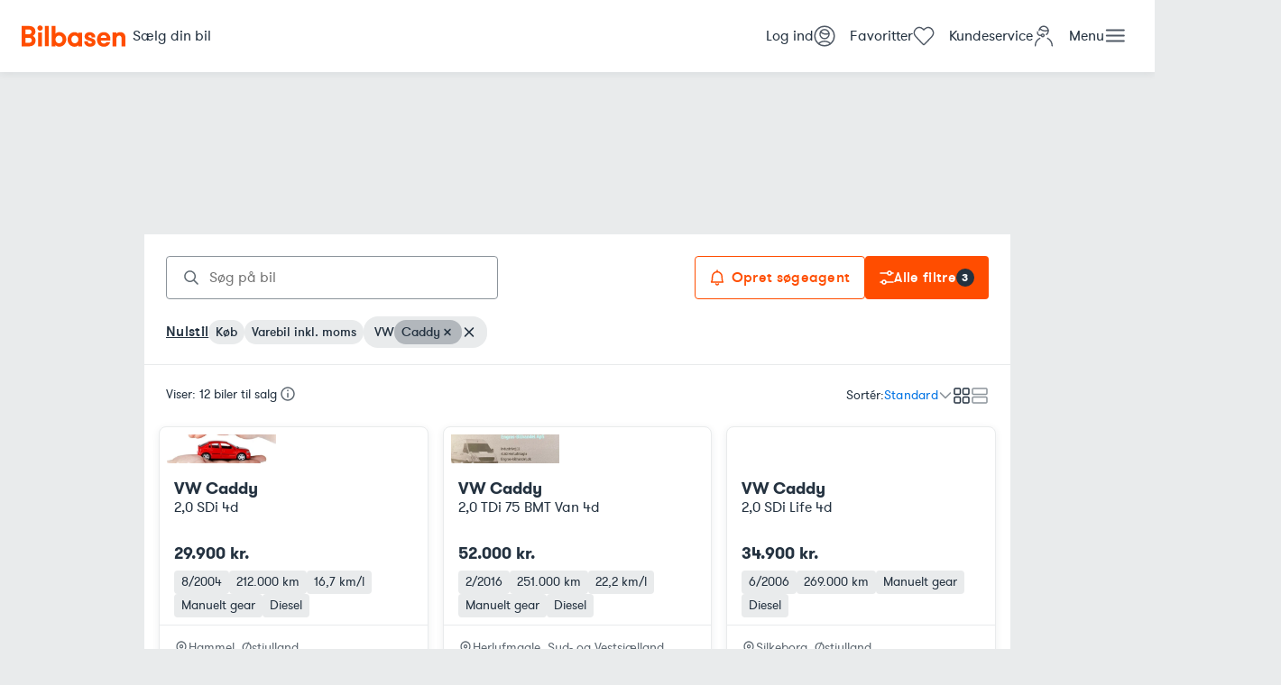

--- FILE ---
content_type: text/html; charset=utf-8
request_url: https://www.bilbasen.dk/brugt/varebil-inkl-moms/vw/caddy
body_size: 62834
content:
<!DOCTYPE html><html lang="da"><head><meta charSet="utf-8"/><meta name="viewport" content="width=device-width, initial-scale=1"/><meta name="description" content="Se alle brugte biler til salg på Bilbasen - Danmarks største bilmarked. Søg billige biler og sammenlign priser fra både forhandlere og private."/><link rel="icon" href="/favicon.ico"/><link rel="preconnect" href="https://billeder.bilbasen.dk"/><title>Varebiler inkl. moms: VW Caddy - 12 brugte til salg på Bilbasen</title><link rel="canonical" href="https://www.bilbasen.dk/brugt/varebil-inkl-moms/vw/caddy"/><script type="application/ld+json">{"@context":"https://schema.org","@type":"BreadcrumbList","itemListElement":[{"@type":"ListItem","position":1,"name":"Forside","item":"/"},{"@type":"ListItem","position":2,"name":"Brugte varebiler inkl. moms","item":"/brugt/varebil-inkl-moms"},{"@type":"ListItem","position":3,"name":"VW","item":"/brugt/varebil-inkl-moms/vw"},{"@type":"ListItem","position":4,"name":"Caddy","item":"/brugt/varebil-inkl-moms/vw/caddy"}]}</script><script type="application/ld+json">{"@context":"https://schema.org","@type":"ItemList","numberOfItems":12,"itemListElement":[{"@type":"Product","image":["https://billeder.bilbasen.dk/bilinfo/cc583a7b-2fc6-480d-a904-158c56328614.jpeg?class=S640X640","https://billeder.bilbasen.dk/bilinfo/5627083d-b07d-4c67-97df-542f7162dd1b.jpeg?class=S640X640","https://billeder.bilbasen.dk/bilinfo/87bc0d18-a4a4-4a32-9808-6f724ba249f6.jpeg?class=S640X640","https://billeder.bilbasen.dk/bilinfo/cea41d17-8c3a-438f-8500-f810c9f7c970.jpeg?class=S640X640","https://billeder.bilbasen.dk/bilinfo/93f707a9-6f70-43f8-a296-32a1ae526a6c.jpeg?class=S640X640","https://billeder.bilbasen.dk/bilinfo/c1e31133-1692-4afc-b57e-b0e600e87064.jpeg?class=S640X640","https://billeder.bilbasen.dk/bilinfo/8afc5cfb-6481-410f-bba9-d462e9e3ea57.jpeg?class=S640X640","https://billeder.bilbasen.dk/bilinfo/4480a8f6-aa43-40f1-bc0b-31b10c424aba.jpeg?class=S640X640"],"position":"1","name":"VW Caddy 2,0 SDi 4d","url":"https://www.bilbasen.dk/brugt/varebil-inkl-moms/vw/caddy/20-sdi-4d/6689275","offers":{"@type":"Offer","price":29900,"priceCurrency":"DKK"}},{"@type":"Product","image":["https://billeder.bilbasen.dk/bilinfo/20a89dbf-60a0-4be1-8fee-c5bc8aa4bbb2.jpeg?class=S640X640","https://billeder.bilbasen.dk/bilinfo/c27ca06c-9750-4106-b0d1-e3d14ea2cb0e.jpeg?class=S640X640","https://billeder.bilbasen.dk/bilinfo/07989856-3a6e-49aa-b9d4-c694f358a22c.jpeg?class=S640X640","https://billeder.bilbasen.dk/bilinfo/693af4f2-d181-44ab-b4d8-4301d4daf788.jpeg?class=S640X640","https://billeder.bilbasen.dk/bilinfo/895d4253-1951-4dd8-8cf4-5f7962ef60ed.jpeg?class=S640X640","https://billeder.bilbasen.dk/bilinfo/03d4c966-f35d-4d67-9af7-6ce54bd30ba8.jpeg?class=S640X640","https://billeder.bilbasen.dk/bilinfo/637059af-f0ac-44a4-b95f-eb73fd18d907.jpeg?class=S640X640","https://billeder.bilbasen.dk/bilinfo/11fec42a-b8de-4416-ab76-468d84c83e44.jpeg?class=S640X640"],"position":"2","name":"VW Caddy 2,0 TDi 75 BMT Van 4d","url":"https://www.bilbasen.dk/brugt/varebil-inkl-moms/vw/caddy/20-tdi-75-bmt-van-4d/6775773","offers":{"@type":"Offer","price":52000,"priceCurrency":"DKK"}},{"@type":"Product","image":["https://billeder.bilbasen.dk/bilinfo/b1601aac-24ab-49ae-8d61-8058597f7445.jpeg?class=S640X640","https://billeder.bilbasen.dk/bilinfo/83c9fdbc-9c10-4426-bfdc-6b920c738d2b.jpeg?class=S640X640","https://billeder.bilbasen.dk/bilinfo/0649ae77-c238-43ce-b026-7ad8d2ca31d0.jpeg?class=S640X640","https://billeder.bilbasen.dk/bilinfo/9e38b2a4-8a4f-4951-bafb-a052f6aae172.jpeg?class=S640X640","https://billeder.bilbasen.dk/bilinfo/c973032e-cfe8-4432-bd27-2b99e397851f.jpeg?class=S640X640","https://billeder.bilbasen.dk/bilinfo/de854b80-a9d2-422e-b253-e00dba30ab23.jpeg?class=S640X640","https://billeder.bilbasen.dk/bilinfo/8742bf96-0f09-40b4-98f5-47c8c18c8767.jpeg?class=S640X640","https://billeder.bilbasen.dk/bilinfo/4257db66-1166-495f-b87a-24fade5294c2.jpeg?class=S640X640"],"position":"3","name":"VW Caddy 2,0 SDi Life 4d","url":"https://www.bilbasen.dk/brugt/varebil-inkl-moms/vw/caddy/20-sdi-life-4d/6773799","offers":{"@type":"Offer","price":34900,"priceCurrency":"DKK"}},{"@type":"Product","image":["https://billeder.bilbasen.dk/bilinfo/54a8c181-16d7-45f8-89bd-8b2b66073d0e.jpeg?class=S640X640","https://billeder.bilbasen.dk/bilinfo/138fdf1b-717c-45dd-a103-41c496e0ef4c.jpeg?class=S640X640","https://billeder.bilbasen.dk/bilinfo/829c9e1f-f9d8-44e5-bc4e-fa30625b1344.jpeg?class=S640X640","https://billeder.bilbasen.dk/bilinfo/d80cacd1-9c97-4bef-a62b-a6fdcbd3116f.jpeg?class=S640X640","https://billeder.bilbasen.dk/bilinfo/1cded7eb-b207-4751-a7a4-60598b6cbbf5.jpeg?class=S640X640","https://billeder.bilbasen.dk/bilinfo/625e2121-8451-47c9-89ca-732a8252546d.jpeg?class=S640X640","https://billeder.bilbasen.dk/bilinfo/ca23fc4d-5d1d-45e4-9a67-711215383237.jpeg?class=S640X640","https://billeder.bilbasen.dk/bilinfo/fbdef479-d584-4216-97c5-0c782347a74b.jpeg?class=S640X640","https://billeder.bilbasen.dk/bilinfo/918dda73-115e-44ed-84ec-8126cb36d6b6.jpeg?class=S640X640","https://billeder.bilbasen.dk/bilinfo/367febf8-5473-4df6-b96e-0321c6e78dcf.jpeg?class=S640X640","https://billeder.bilbasen.dk/bilinfo/b2cbe34b-b87f-44b6-a9a7-59f66b317d9b.jpeg?class=S640X640","https://billeder.bilbasen.dk/bilinfo/2c93df88-df97-4c44-8212-26b8538305f7.jpeg?class=S640X640","https://billeder.bilbasen.dk/bilinfo/8e4070ef-36dd-46d1-8c76-9d8d3ff4b2c5.jpeg?class=S640X640","https://billeder.bilbasen.dk/bilinfo/e2559b09-75b3-48d7-bb28-7e8f46bb7d0a.jpeg?class=S640X640","https://billeder.bilbasen.dk/bilinfo/2026a2bd-68e6-49b7-91e3-aa4c7032d06b.jpeg?class=S640X640","https://billeder.bilbasen.dk/bilinfo/300b6815-98a9-4681-94c7-b966c1b7fb66.jpeg?class=S640X640","https://billeder.bilbasen.dk/bilinfo/761bd312-03ae-4133-8bbe-f9db3ec13777.jpeg?class=S640X640","https://billeder.bilbasen.dk/bilinfo/b1fb20b1-2be1-4eb4-abc1-84bdab3070d9.jpeg?class=S640X640"],"position":"4","name":"VW Caddy 2,0 TDi 102 Cargo","url":"https://www.bilbasen.dk/brugt/varebil-inkl-moms/vw/caddy/20-tdi-102-cargo/6757210","offers":{"@type":"Offer","price":179800,"priceCurrency":"DKK"}},{"@type":"Product","image":["https://billeder.bilbasen.dk/bilinfo/98d43224-048f-483d-bdb9-fad49ad5eb55.jpeg?class=S640X640"],"position":"5","name":"VW Caddy 1,9 TDi 105 Van 5d","url":"https://www.bilbasen.dk/brugt/varebil-inkl-moms/vw/caddy/19-tdi-105-van-5d/6794112","offers":{"@type":"Offer","price":29900,"priceCurrency":"DKK"}},{"@type":"Product","image":["https://billeder.bilbasen.dk/bilbasen/570b33b7-a13a-4e14-8571-45f238ba8c64.jpeg?class=S640X640","https://billeder.bilbasen.dk/bilbasen/2607f8d8-1248-43a1-bcb7-b17eaf0df1fb.jpeg?class=S640X640","https://billeder.bilbasen.dk/bilbasen/c5018759-0e16-4fdb-8160-a3093f1ae39d.jpeg?class=S640X640","https://billeder.bilbasen.dk/bilbasen/1e226a94-cf00-4757-a302-85285eebf148.jpeg?class=S640X640","https://billeder.bilbasen.dk/bilbasen/f56f29c2-e350-443c-9d06-e5621fecac91.jpeg?class=S640X640","https://billeder.bilbasen.dk/bilbasen/fa151ceb-48d7-4a02-acdf-ac8340db0d9b.jpeg?class=S640X640"],"position":"6","name":"VW Caddy 1,6 TDi 75 BMT Van 4d","url":"https://www.bilbasen.dk/brugt/varebil-inkl-moms/vw/caddy/16-tdi-75-bmt-van-4d/6731963","offers":{"@type":"Offer","price":31000,"priceCurrency":"DKK"}},{"@type":"Product","image":["https://billeder.bilbasen.dk/bilinfo/c898d78c-a1a5-4e28-96b3-0431061cd087.jpeg?class=S640X640"],"position":"7","name":"VW Caddy 1,4 TSi 125 BMT Van 4d","url":"https://www.bilbasen.dk/brugt/varebil-inkl-moms/vw/caddy/14-tsi-125-bmt-van-4d/6792419","offers":{"@type":"Offer","price":74900,"priceCurrency":"DKK"}},{"@type":"Product","image":["https://billeder.bilbasen.dk/bilinfo/125f339e-ed31-4a75-a0e1-602612c8ad73.jpeg?class=S640X640"],"position":"8","name":"VW Caddy 1,6 TDi 102 Trendline DSG Van 4d","url":"https://www.bilbasen.dk/brugt/varebil-inkl-moms/vw/caddy/16-tdi-102-trendline-dsg-van-4d/6791599","offers":{"@type":"Offer","price":39900,"priceCurrency":"DKK"}},{"@type":"Product","image":["https://billeder.bilbasen.dk/bilinfo/45e0f624-5c40-4057-9744-349ddae9d016.jpeg?class=S640X640"],"position":"9","name":"VW Caddy 1,6 TDi 75 Van 4d","url":"https://www.bilbasen.dk/brugt/varebil-inkl-moms/vw/caddy/16-tdi-75-van-4d/6783965","offers":{"@type":"Offer","price":55000,"priceCurrency":"DKK"}},{"@type":"Product","image":["https://billeder.bilbasen.dk/bilinfo/ef653621-31f5-4741-beeb-80795c6dd313.jpeg?class=S640X640"],"position":"10","name":"VW Caddy 1,4 Van 4d","url":"https://www.bilbasen.dk/brugt/varebil-inkl-moms/vw/caddy/14-van-4d/6762338","offers":{"@type":"Offer","price":39900,"priceCurrency":"DKK"}},{"@type":"Product","image":["https://billeder.bilbasen.dk/bilinfo/bceaa580-5c6b-4808-a06e-47229079d51c.jpeg?class=S640X640"],"position":"11","name":"VW Caddy 1,2 TSi 84 Van 4d","url":"https://www.bilbasen.dk/brugt/varebil-inkl-moms/vw/caddy/12-tsi-84-van-4d/6686856","offers":{"@type":"Offer","price":109900,"priceCurrency":"DKK"}},{"@type":"Product","image":["https://billeder.bilbasen.dk/bilinfo/67b9f6e5-d92f-4ae2-9672-4bcf54448985.jpeg?class=S640X640"],"position":"12","name":"VW Caddy 1,6 TDi 102 BMT Van 4d","url":"https://www.bilbasen.dk/brugt/varebil-inkl-moms/vw/caddy/16-tdi-102-bmt-van-4d/6661088","offers":{"@type":"Offer","price":27899,"priceCurrency":"DKK"}}]}</script><meta name="next-head-count" content="9"/><title data-rh="true"></title><link data-rh="true" rel="preload" as="script" href="//sdk-cdn.pulse.m10s.io/versioned/3.2/pulse.min.js"/><link data-rh="true" rel="preload" href="https://cmpv2.bilbasen.dk/unified/wrapperMessagingWithoutDetection.js" as="script"/><style data-rh="true" class="nmp-ads-adnami__midscroll">
				:root {
					--nmp-ads-adnami__midscroll__offset: 0px;
				}
			</style><style data-rh="true" class="nmp-ads-layout__globals">
	:root {
		--nmp-ads-layout__maxContentWidth: 960px;
	}

	@media screen and (max-width: calc(600px - 1px)) {
		:root {
			--nmp-ads-layout__isSmallScreen: initial;
--nmp-ads-layout__isNotSmallScreen:  ;
--nmp-ads-layout__isMediumScreen:  ;
--nmp-ads-layout__isNotMediumScreen: initial;
--nmp-ads-layout__isLargeScreen:  ;
--nmp-ads-layout__isNotLargeScreen: initial;
		}
	}

	@media screen and (min-width: 600px) and (max-width: calc(1120px - 1px)) {
		:root {
			--nmp-ads-layout__isSmallScreen:  ;
--nmp-ads-layout__isNotSmallScreen: initial;
--nmp-ads-layout__isMediumScreen: initial;
--nmp-ads-layout__isNotMediumScreen:  ;
--nmp-ads-layout__isLargeScreen:  ;
--nmp-ads-layout__isNotLargeScreen: initial;
		}
	}

	@media screen and (min-width: 1120px) {
		:root {
			--nmp-ads-layout__isSmallScreen:  ;
--nmp-ads-layout__isNotSmallScreen: initial;
--nmp-ads-layout__isMediumScreen:  ;
--nmp-ads-layout__isNotMediumScreen: initial;
--nmp-ads-layout__isLargeScreen: initial;
--nmp-ads-layout__isNotLargeScreen:  ;
		}
	}
</style><script data-rh="true">!function(w,d){(w[d]=w[d]||[]).push({pulseSkipGtmPageView:!0,pulseSkipGtmSdk:!0,pulseSkipGtmTracking:!0})}(window,'dataLayer')</script><script data-rh="true">!function(w,d){w[d]=w[d]||[],w[d].push({CMP_GTM_Skip:!0})}(window,'dataLayer')</script><script data-rh="true">function _typeof(t){return(_typeof="function"==typeof Symbol&&"symbol"==typeof Symbol.iterator?function(t){return typeof t}:function(t){return t&&"function"==typeof Symbol&&t.constructor===Symbol&&t!==Symbol.prototype?"symbol":typeof t})(t)}!function(){var t=function(){var t,e,o=[],n=window,r=n;for(;r;){try{if(r.frames.__tcfapiLocator){t=r;break}}catch(t){}if(r===n.top)break;r=r.parent}t||(!function t(){var e=n.document,o=!!n.frames.__tcfapiLocator;if(!o)if(e.body){var r=e.createElement("iframe");r.style.cssText="display:none",r.name="__tcfapiLocator",e.body.appendChild(r)}else setTimeout(t,5);return!o}(),n.__tcfapi=function(){for(var t=arguments.length,n=new Array(t),r=0;r<t;r++)n[r]=arguments[r];if(!n.length)return o;"setGdprApplies"===n[0]?n.length>3&&2===parseInt(n[1],10)&&"boolean"==typeof n[3]&&(e=n[3],"function"==typeof n[2]&&n[2]("set",!0)):"ping"===n[0]?"function"==typeof n[2]&&n[2]({gdprApplies:e,cmpLoaded:!1,cmpStatus:"stub"}):o.push(n)},n.addEventListener("message",(function(t){var e="string"==typeof t.data,o={};if(e)try{o=JSON.parse(t.data)}catch(t){}else o=t.data;var n="object"===_typeof(o)&&null!==o?o.__tcfapiCall:null;n&&window.__tcfapi(n.command,n.version,(function(o,r){var a={__tcfapiReturn:{returnValue:o,success:r,callId:n.callId}};t&&t.source&&t.source.postMessage&&t.source.postMessage(e?JSON.stringify(a):a,"*")}),n.parameter)}),!1))};"undefined"!=typeof module?module.exports=t:t()}();</script><link data-next-font="" rel="preconnect" href="/" crossorigin="anonymous"/><link rel="preload" href="/bas-srp-site/_next/static/css/32ba8525f657fce8.css" as="style"/><link rel="stylesheet" href="/bas-srp-site/_next/static/css/32ba8525f657fce8.css" data-n-g=""/><link rel="preload" href="/bas-srp-site/_next/static/css/b8e5fc59becfcda9.css" as="style"/><link rel="stylesheet" href="/bas-srp-site/_next/static/css/b8e5fc59becfcda9.css" data-n-p=""/><noscript data-n-css=""></noscript><script defer="" nomodule="" src="/bas-srp-site/_next/static/chunks/polyfills-42372ed130431b0a.js"></script><script src="/bas-srp-site/_next/static/chunks/webpack-f58e2f3fa308cffd.js" defer=""></script><script src="/bas-srp-site/_next/static/chunks/framework-ada8c3131db50756.js" defer=""></script><script src="/bas-srp-site/_next/static/chunks/main-e6739351e8e6a9ae.js" defer=""></script><script src="/bas-srp-site/_next/static/chunks/pages/_app-6f1020856fd04c1d.js" defer=""></script><script src="/bas-srp-site/_next/static/chunks/762-696d85bebfdf38aa.js" defer=""></script><script src="/bas-srp-site/_next/static/chunks/61-ca257256c5f97f8f.js" defer=""></script><script src="/bas-srp-site/_next/static/chunks/450-f0030981b65a7c2f.js" defer=""></script><script src="/bas-srp-site/_next/static/chunks/pages/brugt/%5B...path%5D-1860946c233212fd.js" defer=""></script><script src="/bas-srp-site/_next/static/6Jj2uRC1936wrPy1HoMOw/_buildManifest.js" defer=""></script><script src="/bas-srp-site/_next/static/6Jj2uRC1936wrPy1HoMOw/_ssgManifest.js" defer=""></script></head><body><div id="__next"><header class="Header_header__rIoLV"><a href="/" class="Header_logo__DMGHi" data-e2e="bb-logo"><svg xmlns="http://www.w3.org/2000/svg" viewBox="0 0 240 50"><path d="M38.2 16.8h8.7v32h-8.7v-32zM42.6.4c-1.7 0-3.1.6-4.3 1.8s-1.8 2.6-1.8 4.3.6 3.1 1.8 4.3 2.6 1.8 4.3 1.8 3.1-.6 4.3-1.8 1.8-2.6 1.8-4.3-.6-3.1-1.8-4.3C45.7 1 44.3.4 42.6.4m11.3 1.1h8.7v47.2h-8.7V1.5zm114.2 31.6c-.8-.7-1.8-1.3-2.9-1.8-1-.4-2-.9-3.1-1.3-1.4-.5-2.6-1-3.7-1.3-1-.4-1.9-.7-2.5-1s-1-.6-1.3-.9c-.2-.3-.3-.6-.3-1.1 0-.8.3-1.4.9-1.8.7-.5 1.6-.7 2.6-.7 1.5 0 2.5.3 3.1 1s.9 1.6.9 2.9v.8h8.5v-.8c0-1.6-.3-3.1-1-4.5s-1.6-2.5-2.7-3.5-2.4-1.7-3.9-2.3c-2.9-1.1-6.5-1-9.4-.2-1.5.4-2.8 1-3.9 1.8s-2 1.8-2.7 3-1 2.6-1 4.2c0 1.4.2 2.6.6 3.6.4 1 1 1.9 1.7 2.6s1.5 1.2 2.5 1.7c.9.5 1.9.9 3 1.3 1.6.6 3 1.1 4.2 1.5 1.1.4 2.1.7 2.8 1.1.7.3 1.2.7 1.5 1s.4.7.4 1.2c0 1.3-.6 1.8-1 2-.8.5-1.9.7-3.1.7-1.5 0-2.8-.4-3.7-1.1-.9-.6-1.3-1.8-1.3-3.5v-.8h-8.5v.8c0 1.9.4 3.6 1.1 5.1.7 1.5 1.7 2.7 3 3.7 1.2 1 2.6 1.8 4.2 2.3 1.5.5 3.2.8 4.9.8s3.3-.2 4.9-.6c1.6-.4 3-1 4.1-1.8 1.2-.8 2.2-1.9 2.9-3.2s1-2.8 1-4.5c0-1.5-.3-2.8-.8-3.8-.4-1-1.1-1.9-2-2.6M234 17.2c1.6.8 2.9 1.9 3.9 3.3.8 1.2 1.4 2.6 1.7 4.1.3 1.4.4 3.2.4 5.4v18.9h-8.7V32.3c0-1.2-.1-2.4-.3-3.5-.2-1-.5-1.9-1-2.6-.4-.7-1-1.2-1.7-1.6s-1.6-.6-2.8-.6c-2.2 0-3.8.7-4.8 2.3-1.1 1.6-1.7 3.7-1.7 6.1v16.5h-8.7v-32h8.7V20s2.2-4 9.1-4c3.8 0 5.9 1.2 5.9 1.2m-202.8 13c-.6-1.4-1.4-2.5-2.4-3.4-.9-.9-1.9-1.6-3-2.1-.1 0-.1-.1-.2-.1l.6-.3c1-.6 2-1.3 2.8-2.2.8-.9 1.5-2 2-3.2s.8-2.6.8-4.2c0-1.2-.2-2.6-.5-4.1-.4-1.6-1.1-3-2.3-4.3C27.9 5 26.3 3.9 24.3 3s-4.7-1.3-7.9-1.3H0v47.2h16.4c3.2 0 5.9-.5 8-1.4s3.7-2.1 4.8-3.5c1.2-1.4 2-2.9 2.4-4.5s.6-3 .6-4.2c0-2.1-.3-3.7-1-5.1m-8.7-13.1c-.1.6-.4 1.2-.9 1.7-.4.5-1.1 1-1.9 1.4s-2 .6-3.4.6H9.1V9.9h7.3c1.4 0 2.5.2 3.4.6.8.4 1.5.9 1.9 1.4.4.6.7 1.1.9 1.7.2.7.2 1.2.2 1.7-.1.5-.1 1.1-.3 1.8M22 38.6c-.4.5-1.1 1-1.9 1.4s-2 .6-3.4.6H9.1V29h7.8c1.3 0 2.4.2 3.2.6.8.4 1.5.9 1.9 1.5.5.6.8 1.2 1 1.9s.3 1.3.3 1.8c0 .6-.1 1.2-.2 1.9-.3.7-.6 1.3-1.1 1.9m109.2-21.8V20c-.9-1.3-2.4-2.5-4.3-3.2-1.3-.5-2.8-.8-4.2-.8-1.8 0-3.6.3-5.2.8-.5.2-1 .3-1.5.6-2 .9-3.7 2.1-5.2 3.7-1.4 1.5-2.6 3.4-3.4 5.4s-1.2 4.2-1.2 6.4.4 4.4 1.2 6.4c.8 2 1.9 3.8 3.4 5.4 1.4 1.6 3.2 2.8 5.2 3.7l1.5.6c1.6.5 3.3.8 5.2.8 1.5 0 2.9-.3 4.2-.8 1.9-.7 3.5-1.9 4.3-3.2V49h8.7V17h-8.7v-.2zm-.6 19.4c-.4 1.1-1 2-1.7 2.8s-1.6 1.4-2.6 1.9-2.1.7-3.3.7c-1.2 0-2.3-.2-3.3-.7s-1.8-1.1-2.5-1.9c-.7-.8-1.3-1.7-1.6-2.8-.4-1.1-.6-2.2-.6-3.4s.2-2.4.6-3.4c.4-1.1.9-2 1.6-2.8s1.6-1.4 2.5-1.9c1-.5 2.1-.7 3.3-.7 1.2 0 2.3.2 3.3.7s1.9 1.1 2.6 1.9 1.3 1.7 1.7 2.8c.4 1.1.6 2.2.6 3.4 0 1.2-.2 2.3-.6 3.4m-61 12.6h8.7v-3.2c.9 1.3 2.4 2.5 4.3 3.2 1.3.5 2.8.8 4.2.8 1.8 0 3.6-.3 5.2-.8.5-.2 1-.3 1.5-.6 2-.9 3.7-2.1 5.2-3.7 1.4-1.5 2.6-3.4 3.4-5.4s1.2-4.2 1.2-6.4-.4-4.4-1.2-6.4c-.8-2-1.9-3.8-3.4-5.4-1.4-1.6-3.2-2.8-5.2-3.7l-1.5-.6c-1.6-.5-3.3-.8-5.2-.8-1.5 0-2.9.3-4.2.8-1.9.7-3.5 1.9-4.3 3.2V1.5h-8.7v47.3zm9.3-19.4c.4-1.1 1-2 1.7-2.8s1.6-1.4 2.6-1.9 2.1-.7 3.3-.7c1.2 0 2.3.2 3.3.7s1.8 1.1 2.6 1.9c.7.8 1.3 1.7 1.6 2.8.4 1.1.6 2.2.6 3.4 0 1.2-.2 2.4-.6 3.4-.4 1.1-.9 2-1.6 2.8s-1.6 1.4-2.6 1.9-2.1.7-3.3.7c-1.2 0-2.3-.2-3.3-.7s-1.9-1.1-2.6-1.9c-.7-.8-1.3-1.7-1.7-2.8-.4-1.1-.6-2.2-.6-3.4s.2-2.4.6-3.4M204 24.8c-.8-1.7-1.8-3.3-3.2-4.6-1.4-1.3-2.9-2.3-4.8-3.1-1.8-.7-3.8-1.1-5.8-1.1-2.5 0-4.7.4-6.7 1.3-2 .8-3.6 2-5 3.6-1.3 1.5-2.4 3.3-3.1 5.4-.7 2-1.1 4.2-1.1 6.6 0 2.3.3 4.5 1 6.5.7 2.1 1.7 3.9 3 5.4s3 2.7 5 3.6c2 .9 4.3 1.3 7 1.3 2 0 3.9-.3 5.5-.9 1.6-.6 3.1-1.3 4.3-2.3s2.3-2.1 3-3.4c.8-1.3 1.3-2.6 1.5-4v-.2H196c-.4.9-.9 1.6-1.7 2.3-.8.6-2.1 1-3.9 1-1.4 0-2.5-.2-3.4-.6-.9-.4-1.6-.9-2.1-1.5-.6-.6-1-1.4-1.2-2.2-.2-.6-.4-1.3-.5-2.3h21.6c.6-3.2.7-7.7-.8-10.8m-19-.1c1.3-1.1 3-1.7 5-1.7s3.5.6 4.7 1.8c1.1 1 1.6 2.4 1.8 4.4h-13.4c.2-2.2.8-3.6 1.9-4.5"></path></svg></a><div class="Header_actions___NtOe"><div><a data-e2e="link-0" href="/saelg-din-brugte-bil" class="Header_action__XVtdJ Header_largeAndUp__eTSs6"><span class="">Sælg din bil</span></a></div><div><a data-e2e="link-1" href="/bruger/log-ind" class="Header_action__XVtdJ"><span class="Header_text__mgq1O">Log ind</span><img src="/bas-srp-site/icons/User.svg" alt="User" height="24" width="24" class="Header_icon__C49kn"/></a><a href="/mine/favoritter" class="Header_action__XVtdJ" data-e2e="favorite-link"><span class="Header_text__mgq1O">Favoritter</span><div class="Header_favoritesIcon__E_F6X"><svg xmlns="http://www.w3.org/2000/svg" viewBox="0 0 24 25" fill="none" width="24" height="24" color="#4F5864" class="Header_icon__C49kn"><path clip-rule="evenodd" d="M11.97 22.5c.606 0 .948-.53 1.925-1.565 1.22-1.295 2.397-2.501 3.251-3.408 2.523-2.676 3.515-3.691 4.219-4.484 1.87-2.105 2.113-5.03.845-7.252-1.6-2.8-3.985-3.291-5.268-3.291s-2.2.492-3.82 1.757L12 5.308l-1.093-1.051C9.15 2.755 7.876 2.5 7.06 2.5c-.68 0-3.525 0-5.358 3.291-1.338 2.402-.639 5.36 1.065 7.252.305.34 1.563 1.657 3.745 4.029.878.955 2.122 2.269 3.037 3.266.518.565 1.815 2.162 2.421 2.162Z" stroke="currentColor" stroke-width="1.5"></path></svg></div></a><a data-e2e="link-4" href="/support" class="Header_action__XVtdJ Header_mediumAndUp__rNupl"><span class="Header_text__mgq1O">Kundeservice</span><img src="/bas-srp-site/icons/Support.svg" alt="Support" height="24" width="24" class="Header_icon__C49kn"/></a><button aria-expanded="false" aria-haspopup="dialog" class="Header_action__XVtdJ" data-e2e="menu-button"><span class="Header_text__mgq1O">Menu</span><svg xmlns="http://www.w3.org/2000/svg" viewBox="0 0 24 24" fill="#4F5864" width="24" height="24" class="Header_icon__C49kn"><rect x="1.75781" y="4.5" width="21" height="2" rx="1"></rect><rect x="1.75781" y="10.5" width="21" height="2" rx="1"></rect><rect x="1.75781" y="16.5" width="21" height="2" rx="1"></rect></svg></button></div></div></header><div class="nmp-ads-layout__topscroll"></div><div class="nmp-ads-layout__wrapper"><div class="nmp-ads-layout__wallpaper"></div><div class="nmp-ads-layout__top"></div><div class="nmp-ads-layout__page"><div class="nmp-ads-layout__skyscrapers"></div><div class="nmp-ads-layout__content"><div class="container"><main><div class="srp_stickyActions__uczdk"><section class="SearchActions_actions__HjtWb"><div class="srp_freeTextSearchContainer__tL_zT"><div class="TextField_wrapper__9q_ny FreeTextSearchFilter_search__9B1TF" aria-expanded="false" aria-haspopup="listbox" role="combobox"><svg xmlns="http://www.w3.org/2000/svg" height="16" width="16" viewBox="0 0 16 16" fill="none" style="margin-left:var(--padding-inner-sm);color:var(--color-grey-2);display:inline-flex;flex:none;width:auto"><path d="M8.795 11.803A5.684 5.684 0 1 0 4.348 1.341a5.684 5.684 0 0 0 4.447 10.462ZM11 11l4 4" stroke="currentColor" stroke-width="1.5" stroke-linecap="round" stroke-linejoin="round"></path></svg><input type="search" class="TextField_input__yBhS9" id="SearchSRP" data-e2e="freetext-search" placeholder="Søg på bil" aria-autocomplete="list" value=""/></div></div><div class="srp_searchAgent__bHdum"><button class="Button_button__HqBdQ Button_secondary__1JD7f SearchAgent_searchAgentBtn___Sl_N"><svg width="16" height="18" viewBox="0 0 16 18" fill="none" xmlns="http://www.w3.org/2000/svg"><path d="M6.58496 15.9567C6.77588 16.5693 7.35897 17 8.0021 17C8.64523 17 9.22833 16.5693 9.41924 15.9567" stroke="#FF4B00" stroke-width="1.5" stroke-linecap="round" stroke-linejoin="round"></path><path d="M8 2.60006V1" stroke="#FF4B00" stroke-width="1.5" stroke-linecap="round" stroke-linejoin="round"></path><path d="M7.99986 2.60004C10.964 2.60004 13.3334 5.08302 13.3334 8.01824C13.3334 13.1085 14.4001 13.9783 14.4001 13.9783H1.59961C1.59961 13.9783 2.66632 12.5941 2.66632 8.01824C2.66632 5.1031 5.05936 2.60004 7.99986 2.60004Z" stroke="#FF4B00" stroke-width="1.5" stroke-linecap="round" stroke-linejoin="round"></path></svg><span><span class="SearchAgent_searchAgentBtnText__Hu64r">Opret søgeagent</span></span></button><button data-e2e="all-filters-button" class="Button_button__HqBdQ srp_filtersButton__yHL48"><svg xmlns="http://www.w3.org/2000/svg" height="16" width="16" viewBox="0 0 16 16" fill="none" style="display:inline-flex;flex:none;width:auto"><path d="M1 3h8M7 13h8M13 3h2M1 13h2" stroke="currentColor" stroke-width="1.5" stroke-linecap="round" stroke-linejoin="round"></path><circle cx="11" cy="3" r="2" stroke="currentColor" stroke-width="1.5"></circle><circle cx="5" cy="13" r="2" stroke="currentColor" stroke-width="1.5"></circle></svg><span><span class="FiltersCaption_caption__MY_c3">Alle filtre</span><span class="FiltersCaption_shortCaption__SvHx2">Filtre</span></span><span class="Badge_badge__uKVvd">3</span></button></div></section><div class="Chips_srpChips__9IK_W Chips_showAllChips__Ut_rr" data-e2e="chips"><a style="text-decoration:underline;color:var(--color-primary);font-weight:500;background-color:transparent;outline:none;padding-left:0;padding-right:0" data-e2e="reset-filters" class="Button_button__HqBdQ"><span>Nulstil</span></a><div class="Chip_chip__PvDtd"><span class="caption font-medium">Køb</span></div><div class="Chip_chip__PvDtd"><span class="caption font-medium">Varebil inkl. moms</span></div><div class="Chip_chipWrap__lIPGJ"><div class="Chip_chipParent__Lp23c"><span class="caption font-medium">VW</span></div><div class="Chip_chip__PvDtd"><span class="caption font-medium">Caddy</span><button class="Chip_remove__3BRm5"><svg xmlns="http://www.w3.org/2000/svg" height="17" width="16" viewBox="0 0 16 17" fill="none"><path d="m11 5.5-6 6M5 5.5l6 6" stroke="currentColor" stroke-width="1.5" stroke-linecap="round" stroke-linejoin="round"></path></svg></button></div><button class="Chip_chipWrapRemove__7Pkn_"><svg xmlns="http://www.w3.org/2000/svg" height="17" width="16" viewBox="0 0 16 17" fill="none"><path d="m12.5 4-9 9M3.5 4l9 9" stroke="currentColor" stroke-width="1.5" stroke-linecap="round" stroke-linejoin="round"></path></svg></button></div></div></div><div class="srp_top__DeS8G"><div class="CarAbundance_availableCars__l15RL" data-e2e="abundance">Viser: 12 biler til salg<svg xmlns="http://www.w3.org/2000/svg" height="16" width="16" viewBox="0 0 16 16" fill="none" class="InfoPopover_icon__rhdZ8"><path d="M8 7.5v4" stroke="currentColor" stroke-width="1.5" stroke-miterlimit="10" stroke-linecap="round"></path><path d="M8 4v.5" stroke="currentColor" stroke-width="1.5" stroke-linecap="round" stroke-linejoin="round"></path><path d="M8 1a7 7 0 1 0 0 14A7 7 0 0 0 8 1Z" stroke="currentColor" stroke-width="1.5" stroke-miterlimit="10"></path></svg></div><div class="srp_sortingDisplayControls__qj1MQ caption"><div class="Sorting_sorting__Jbj6V"><span>Sortér:</span><button aria-expanded="false" aria-haspopup="menu" id=":Rckdmral6H1:" class="Button_button__HqBdQ Button_label__ZARoG"><span>Standard</span><svg xmlns="http://www.w3.org/2000/svg" height="17" width="16" viewBox="0 0 16 17" fill="none" style="margin-top:-2px;color:var(--color-grey-3)" aria-hidden="true" focusable="false"><path d="M2.5 6 8 11.5 13.5 6" stroke="currentColor" stroke-width="1.5" stroke-linecap="round" stroke-linejoin="round"></path></svg></button></div><div class="DisplayModeSelect_wrapper__jMFjv"><button title="Gallerivisning"><svg xmlns="http://www.w3.org/2000/svg" height="20" width="20" viewBox="0 0 20 20" fill="none" class="DisplayModeSelect_option__wZZZS DisplayModeSelect_active__9J8J3" aria-hidden="true" focusable="false"><path d="M7.333 2H3.067C2.477 2 2 2.478 2 3.067v4.266c0 .59.478 1.067 1.067 1.067h4.266c.59 0 1.067-.478 1.067-1.067V3.067C8.4 2.477 7.922 2 7.333 2ZM7.333 11.6H3.067c-.59 0-1.067.478-1.067 1.067v4.266C2 17.523 2.478 18 3.067 18h4.266c.59 0 1.067-.477 1.067-1.067v-4.266c0-.59-.478-1.067-1.067-1.067ZM16.933 2h-4.266c-.59 0-1.067.478-1.067 1.067v4.266c0 .59.478 1.067 1.067 1.067h4.266c.59 0 1.067-.478 1.067-1.067V3.067C18 2.477 17.523 2 16.933 2ZM16.933 11.6h-4.266c-.59 0-1.067.478-1.067 1.067v4.266c0 .59.478 1.067 1.067 1.067h4.266c.59 0 1.067-.477 1.067-1.067v-4.266c0-.59-.477-1.067-1.067-1.067Z" stroke="currentColor" stroke-width="1.5" stroke-linecap="round" stroke-linejoin="round"></path></svg><span class="visually-hidden">Gallerivisning</span></button><button title="Listevisning"><svg xmlns="http://www.w3.org/2000/svg" height="20" width="20" viewBox="0 0 20 20" fill="none" class="DisplayModeSelect_option__wZZZS" aria-hidden="true" focusable="false"><path d="M16.933 2H3.067C2.477 2 2 2.478 2 3.067v4.266c0 .59.478 1.067 1.067 1.067h13.866c.59 0 1.067-.478 1.067-1.067V3.067C18 2.477 17.522 2 16.933 2ZM16.933 11.6H3.067c-.59 0-1.067.478-1.067 1.067v4.266C2 17.523 2.478 18 3.067 18h13.866c.59 0 1.067-.478 1.067-1.067v-4.266c0-.59-.478-1.067-1.067-1.067Z" stroke="currentColor" stroke-width="1.5" stroke-linecap="round" stroke-linejoin="round"></path></svg><span class="visually-hidden">Listevisning</span></button></div></div></div><section class="srp_results__2UEV_"><article class="Listing_listing__XwaYe"><a href="https://www.bilbasen.dk/brugt/varebil-inkl-moms/vw/caddy/20-sdi-4d/6689275" class="Listing_link__6Z504"></a><div class="Listing_listingWrap__41B9X"><div class="Listing_top__XOOc_"><div class="Listing_banners___mGEq"><img class="Listing_dealerLogoCard__wHl9H" src="https://billeder.bilbasen.dk/bilinfo/9d88bdb4-0613-457e-87d0-f4c393bf6f17.jpeg?class=S400X400" alt="Forhandlerlogo"/></div></div><div class="Listing_media__WRFl0"><div class="Carousel_carousel__5a7l3 Listing_image__4qVm7"><div class="Carousel_overlay__YajZB"><div class="CarouselIndicator_pagination__dl2P1 Listing_dots__8avTN"><div class="CarouselIndicator_dot-container__SOJTH"><span class="CarouselIndicator_dot__6BC8l CarouselIndicator_active__RoKoF"></span><span class="CarouselIndicator_dot__6BC8l"></span><span class="CarouselIndicator_dot__6BC8l"></span><span class="CarouselIndicator_dot__6BC8l"></span><span class="CarouselIndicator_dot__6BC8l"></span><span class="CarouselIndicator_dot__6BC8l"></span><span class="CarouselIndicator_dot__6BC8l"></span><span class="CarouselIndicator_dot__6BC8l"></span></div></div><button class="Favorites_favoritesButton__w8WSv Listing_favoriteButton__rbTE_"><svg width="32" height="32" viewBox="0 0 32 32" xmlns="http://www.w3.org/2000/svg" class="Favorites_favoritesIcon__b8nGj"><circle cx="16" cy="16" r="16" class="circle"></circle><path class="path" d="M16.0019 23.5L10.0345 16.892C9.50834 16.3248 9.16331 15.6074 9.04523 14.8351C8.92714 14.0628 9.04159 13.272 9.37337 12.5677V12.5677C9.60856 12.042 9.96611 11.5831 10.4148 11.2313C10.8634 10.8794 11.3896 10.6452 11.9472 10.5492C12.5048 10.4532 13.077 10.4982 13.6136 10.6803C14.1503 10.8625 14.6352 11.1763 15.0259 11.5942L16.0019 12.6293L16.9763 11.5951C17.3668 11.1775 17.8515 10.864 18.3878 10.682C18.9242 10.5 19.496 10.455 20.0533 10.5509C20.6106 10.6468 21.1365 10.8808 21.585 11.2324C22.0335 11.5839 22.391 12.0424 22.6262 12.5677V12.5677C22.9583 13.2718 23.0729 14.0625 22.9548 14.8348C22.8367 15.607 22.4915 16.3243 21.9651 16.8912L16.0019 23.5Z" stroke="currentColor" fill="none" stroke-width="1.5" stroke-linecap="round" stroke-linejoin="round"></path></svg></button><button class="Carousel_next__dEo_J IconButton_iconButton__B7ntr"><svg xmlns="http://www.w3.org/2000/svg" height="17" width="16" viewBox="0 0 16 17" fill="none"><path d="m5.5 14.25 5.5-5.5-5.5-5.5" stroke="currentColor" stroke-width="1.5" stroke-linecap="round" stroke-linejoin="round"></path></svg></button><button class="Carousel_prev__A9Yhc IconButton_iconButton__B7ntr"><svg xmlns="http://www.w3.org/2000/svg" height="17" width="16" viewBox="0 0 16 17" fill="none" style="transform:rotateZ(180deg)"><path d="m5.5 14.25 5.5-5.5-5.5-5.5" stroke="currentColor" stroke-width="1.5" stroke-linecap="round" stroke-linejoin="round"></path></svg></button></div><div class="Carousel_slide-container__v3vvI" tabindex="0"><div class="Carousel_slide__niXs2"><a href="https://www.bilbasen.dk/brugt/varebil-inkl-moms/vw/caddy/20-sdi-4d/6689275" aria-hidden="true" tabindex="-1" class="Listing_imageLink__l0HVl"><img alt="VW Caddy 2,0 SDi 4d" loading="lazy" decoding="async" data-nimg="fill" class="object-fit-cover" style="position:absolute;height:100%;width:100%;left:0;top:0;right:0;bottom:0;color:transparent" sizes="(max-width: 500px) 100vw, (max-width: 800px) 50vw, 33vw" srcSet="https://billeder.bilbasen.dk/bilinfo/cc583a7b-2fc6-480d-a904-158c56328614.jpeg?class=S140X140 140w, https://billeder.bilbasen.dk/bilinfo/cc583a7b-2fc6-480d-a904-158c56328614.jpeg?class=S200X200 200w, https://billeder.bilbasen.dk/bilinfo/cc583a7b-2fc6-480d-a904-158c56328614.jpeg?class=S225X225 225w, https://billeder.bilbasen.dk/bilinfo/cc583a7b-2fc6-480d-a904-158c56328614.jpeg?class=S300X300 300w, https://billeder.bilbasen.dk/bilinfo/cc583a7b-2fc6-480d-a904-158c56328614.jpeg?class=S640X640 640w, https://billeder.bilbasen.dk/bilinfo/cc583a7b-2fc6-480d-a904-158c56328614.jpeg?class=S960X960 960w" src="https://billeder.bilbasen.dk/bilinfo/cc583a7b-2fc6-480d-a904-158c56328614.jpeg?class=S960X960"/></a></div><div class="Carousel_slide__niXs2"><a href="https://www.bilbasen.dk/brugt/varebil-inkl-moms/vw/caddy/20-sdi-4d/6689275" aria-hidden="true" tabindex="-1" class="Listing_imageLink__l0HVl"><img alt="VW Caddy 2,0 SDi 4d" loading="lazy" decoding="async" data-nimg="fill" class="object-fit-cover" style="position:absolute;height:100%;width:100%;left:0;top:0;right:0;bottom:0;color:transparent" sizes="(max-width: 500px) 100vw, (max-width: 800px) 50vw, 33vw" srcSet="https://billeder.bilbasen.dk/bilinfo/5627083d-b07d-4c67-97df-542f7162dd1b.jpeg?class=S140X140 140w, https://billeder.bilbasen.dk/bilinfo/5627083d-b07d-4c67-97df-542f7162dd1b.jpeg?class=S200X200 200w, https://billeder.bilbasen.dk/bilinfo/5627083d-b07d-4c67-97df-542f7162dd1b.jpeg?class=S225X225 225w, https://billeder.bilbasen.dk/bilinfo/5627083d-b07d-4c67-97df-542f7162dd1b.jpeg?class=S300X300 300w, https://billeder.bilbasen.dk/bilinfo/5627083d-b07d-4c67-97df-542f7162dd1b.jpeg?class=S640X640 640w, https://billeder.bilbasen.dk/bilinfo/5627083d-b07d-4c67-97df-542f7162dd1b.jpeg?class=S960X960 960w" src="https://billeder.bilbasen.dk/bilinfo/5627083d-b07d-4c67-97df-542f7162dd1b.jpeg?class=S960X960"/></a></div><div class="Carousel_slide__niXs2"><a href="https://www.bilbasen.dk/brugt/varebil-inkl-moms/vw/caddy/20-sdi-4d/6689275" aria-hidden="true" tabindex="-1" class="Listing_imageLink__l0HVl"><img alt="VW Caddy 2,0 SDi 4d" loading="lazy" decoding="async" data-nimg="fill" class="object-fit-cover" style="position:absolute;height:100%;width:100%;left:0;top:0;right:0;bottom:0;color:transparent" sizes="(max-width: 500px) 100vw, (max-width: 800px) 50vw, 33vw" srcSet="https://billeder.bilbasen.dk/bilinfo/87bc0d18-a4a4-4a32-9808-6f724ba249f6.jpeg?class=S140X140 140w, https://billeder.bilbasen.dk/bilinfo/87bc0d18-a4a4-4a32-9808-6f724ba249f6.jpeg?class=S200X200 200w, https://billeder.bilbasen.dk/bilinfo/87bc0d18-a4a4-4a32-9808-6f724ba249f6.jpeg?class=S225X225 225w, https://billeder.bilbasen.dk/bilinfo/87bc0d18-a4a4-4a32-9808-6f724ba249f6.jpeg?class=S300X300 300w, https://billeder.bilbasen.dk/bilinfo/87bc0d18-a4a4-4a32-9808-6f724ba249f6.jpeg?class=S640X640 640w, https://billeder.bilbasen.dk/bilinfo/87bc0d18-a4a4-4a32-9808-6f724ba249f6.jpeg?class=S960X960 960w" src="https://billeder.bilbasen.dk/bilinfo/87bc0d18-a4a4-4a32-9808-6f724ba249f6.jpeg?class=S960X960"/></a></div><div class="Carousel_slide__niXs2"><a href="https://www.bilbasen.dk/brugt/varebil-inkl-moms/vw/caddy/20-sdi-4d/6689275" aria-hidden="true" tabindex="-1" class="Listing_imageLink__l0HVl"><img alt="VW Caddy 2,0 SDi 4d" loading="lazy" decoding="async" data-nimg="fill" class="object-fit-cover" style="position:absolute;height:100%;width:100%;left:0;top:0;right:0;bottom:0;color:transparent" sizes="(max-width: 500px) 100vw, (max-width: 800px) 50vw, 33vw" srcSet="https://billeder.bilbasen.dk/bilinfo/cea41d17-8c3a-438f-8500-f810c9f7c970.jpeg?class=S140X140 140w, https://billeder.bilbasen.dk/bilinfo/cea41d17-8c3a-438f-8500-f810c9f7c970.jpeg?class=S200X200 200w, https://billeder.bilbasen.dk/bilinfo/cea41d17-8c3a-438f-8500-f810c9f7c970.jpeg?class=S225X225 225w, https://billeder.bilbasen.dk/bilinfo/cea41d17-8c3a-438f-8500-f810c9f7c970.jpeg?class=S300X300 300w, https://billeder.bilbasen.dk/bilinfo/cea41d17-8c3a-438f-8500-f810c9f7c970.jpeg?class=S640X640 640w, https://billeder.bilbasen.dk/bilinfo/cea41d17-8c3a-438f-8500-f810c9f7c970.jpeg?class=S960X960 960w" src="https://billeder.bilbasen.dk/bilinfo/cea41d17-8c3a-438f-8500-f810c9f7c970.jpeg?class=S960X960"/></a></div><div class="Carousel_slide__niXs2"><a href="https://www.bilbasen.dk/brugt/varebil-inkl-moms/vw/caddy/20-sdi-4d/6689275" aria-hidden="true" tabindex="-1" class="Listing_imageLink__l0HVl"><img alt="VW Caddy 2,0 SDi 4d" loading="lazy" decoding="async" data-nimg="fill" class="object-fit-cover" style="position:absolute;height:100%;width:100%;left:0;top:0;right:0;bottom:0;color:transparent" sizes="(max-width: 500px) 100vw, (max-width: 800px) 50vw, 33vw" srcSet="https://billeder.bilbasen.dk/bilinfo/93f707a9-6f70-43f8-a296-32a1ae526a6c.jpeg?class=S140X140 140w, https://billeder.bilbasen.dk/bilinfo/93f707a9-6f70-43f8-a296-32a1ae526a6c.jpeg?class=S200X200 200w, https://billeder.bilbasen.dk/bilinfo/93f707a9-6f70-43f8-a296-32a1ae526a6c.jpeg?class=S225X225 225w, https://billeder.bilbasen.dk/bilinfo/93f707a9-6f70-43f8-a296-32a1ae526a6c.jpeg?class=S300X300 300w, https://billeder.bilbasen.dk/bilinfo/93f707a9-6f70-43f8-a296-32a1ae526a6c.jpeg?class=S640X640 640w, https://billeder.bilbasen.dk/bilinfo/93f707a9-6f70-43f8-a296-32a1ae526a6c.jpeg?class=S960X960 960w" src="https://billeder.bilbasen.dk/bilinfo/93f707a9-6f70-43f8-a296-32a1ae526a6c.jpeg?class=S960X960"/></a></div><div class="Carousel_slide__niXs2"><a href="https://www.bilbasen.dk/brugt/varebil-inkl-moms/vw/caddy/20-sdi-4d/6689275" aria-hidden="true" tabindex="-1" class="Listing_imageLink__l0HVl"><img alt="VW Caddy 2,0 SDi 4d" loading="lazy" decoding="async" data-nimg="fill" class="object-fit-cover" style="position:absolute;height:100%;width:100%;left:0;top:0;right:0;bottom:0;color:transparent" sizes="(max-width: 500px) 100vw, (max-width: 800px) 50vw, 33vw" srcSet="https://billeder.bilbasen.dk/bilinfo/c1e31133-1692-4afc-b57e-b0e600e87064.jpeg?class=S140X140 140w, https://billeder.bilbasen.dk/bilinfo/c1e31133-1692-4afc-b57e-b0e600e87064.jpeg?class=S200X200 200w, https://billeder.bilbasen.dk/bilinfo/c1e31133-1692-4afc-b57e-b0e600e87064.jpeg?class=S225X225 225w, https://billeder.bilbasen.dk/bilinfo/c1e31133-1692-4afc-b57e-b0e600e87064.jpeg?class=S300X300 300w, https://billeder.bilbasen.dk/bilinfo/c1e31133-1692-4afc-b57e-b0e600e87064.jpeg?class=S640X640 640w, https://billeder.bilbasen.dk/bilinfo/c1e31133-1692-4afc-b57e-b0e600e87064.jpeg?class=S960X960 960w" src="https://billeder.bilbasen.dk/bilinfo/c1e31133-1692-4afc-b57e-b0e600e87064.jpeg?class=S960X960"/></a></div><div class="Carousel_slide__niXs2"><a href="https://www.bilbasen.dk/brugt/varebil-inkl-moms/vw/caddy/20-sdi-4d/6689275" aria-hidden="true" tabindex="-1" class="Listing_imageLink__l0HVl"><img alt="VW Caddy 2,0 SDi 4d" loading="lazy" decoding="async" data-nimg="fill" class="object-fit-cover" style="position:absolute;height:100%;width:100%;left:0;top:0;right:0;bottom:0;color:transparent" sizes="(max-width: 500px) 100vw, (max-width: 800px) 50vw, 33vw" srcSet="https://billeder.bilbasen.dk/bilinfo/8afc5cfb-6481-410f-bba9-d462e9e3ea57.jpeg?class=S140X140 140w, https://billeder.bilbasen.dk/bilinfo/8afc5cfb-6481-410f-bba9-d462e9e3ea57.jpeg?class=S200X200 200w, https://billeder.bilbasen.dk/bilinfo/8afc5cfb-6481-410f-bba9-d462e9e3ea57.jpeg?class=S225X225 225w, https://billeder.bilbasen.dk/bilinfo/8afc5cfb-6481-410f-bba9-d462e9e3ea57.jpeg?class=S300X300 300w, https://billeder.bilbasen.dk/bilinfo/8afc5cfb-6481-410f-bba9-d462e9e3ea57.jpeg?class=S640X640 640w, https://billeder.bilbasen.dk/bilinfo/8afc5cfb-6481-410f-bba9-d462e9e3ea57.jpeg?class=S960X960 960w" src="https://billeder.bilbasen.dk/bilinfo/8afc5cfb-6481-410f-bba9-d462e9e3ea57.jpeg?class=S960X960"/></a></div><div class="Carousel_slide__niXs2"><a href="https://www.bilbasen.dk/brugt/varebil-inkl-moms/vw/caddy/20-sdi-4d/6689275" aria-hidden="true" tabindex="-1" class="Listing_imageLink__l0HVl"><img alt="VW Caddy 2,0 SDi 4d" loading="lazy" decoding="async" data-nimg="fill" class="object-fit-cover" style="position:absolute;height:100%;width:100%;left:0;top:0;right:0;bottom:0;color:transparent" sizes="(max-width: 500px) 100vw, (max-width: 800px) 50vw, 33vw" srcSet="https://billeder.bilbasen.dk/bilinfo/4480a8f6-aa43-40f1-bc0b-31b10c424aba.jpeg?class=S140X140 140w, https://billeder.bilbasen.dk/bilinfo/4480a8f6-aa43-40f1-bc0b-31b10c424aba.jpeg?class=S200X200 200w, https://billeder.bilbasen.dk/bilinfo/4480a8f6-aa43-40f1-bc0b-31b10c424aba.jpeg?class=S225X225 225w, https://billeder.bilbasen.dk/bilinfo/4480a8f6-aa43-40f1-bc0b-31b10c424aba.jpeg?class=S300X300 300w, https://billeder.bilbasen.dk/bilinfo/4480a8f6-aa43-40f1-bc0b-31b10c424aba.jpeg?class=S640X640 640w, https://billeder.bilbasen.dk/bilinfo/4480a8f6-aa43-40f1-bc0b-31b10c424aba.jpeg?class=S960X960 960w" src="https://billeder.bilbasen.dk/bilinfo/4480a8f6-aa43-40f1-bc0b-31b10c424aba.jpeg?class=S960X960"/></a></div></div></div></div><div class="Listing_makeModel__7yqgs"><div><h3 class="font-bold">VW Caddy</h3>2,0 SDi 4d</div></div><div class="Listing_price__6B3kE"><h3 class="font-bold color-primary">29.900 kr.</h3></div><div class="Listing_details__bkAK3"><ul class="ListingDetails_list__WPBUe"><li class="ListingDetails_listItem___omDg">8/2004</li><li class="ListingDetails_listItem___omDg">212.000 km</li><li class="ListingDetails_listItem___omDg">16,7 km/l</li><li class="ListingDetails_listItem___omDg">Manuelt gear</li><li class="ListingDetails_listItem___omDg">Diesel</li></ul></div><div class="Listing_properties___ptWv"><div>8/2004</div><div>212.000 km</div><div>16,7 km/l</div></div><div class="Listing_description__sCNNM">🚐 VW Caddy 2,0 SDI
📍 Kilometer: 212.000 km
💰 Pris: 29.900 kr.
⚙️ Gear: Manuel
🛢️ Brændstof: Diesel
✅ Leveres Nysynet &amp; Ny serviceret
🏷️ Kan benyttes både privat og erhvervsmæssigt

✨ Udstyr &amp; detaljer:
🖥️ Kørecomputer
🔑 Centrallås + fjernb. centrallås
📻 CD/Radio
🪞 El-sidespejle
🪑 Stofindtræk

📞 Kontakt os på: 26128696
📍 Plader kan tilkøbes på stedet
🔁 Vi tager gerne din bil i bytte
🚚 Mulighed for levering
💳 Attraktiv finansiering tilbydes

⏰ Åbningstider:
😊 Mandag – Fredag: 08.00 – 16.00
😊 Lørdag: Efter aftale
😊 Søndag: 11.00 – 16.00</div><div class="Listing_location__nKGQz"><div><svg xmlns="http://www.w3.org/2000/svg" height="17" width="16" viewBox="0 0 16 17" fill="currentColor"><path fill-rule="evenodd" clip-rule="evenodd" d="M2.398 7.25c0-3.272 2.503-5.926 5.6-5.95 3.097.024 5.6 2.678 5.6 5.95 0 1.603-.65 3.152-1.604 4.235L8 15.7l-4.01-4.23c-.947-1.083-1.592-2.625-1.592-4.22Zm9.956 0c0-2.535-1.953-4.613-4.355-4.637-2.403.024-4.356 2.102-4.356 4.637 0 1.174.465 2.41 1.246 3.31L8 13.844l3.098-3.27a5.19 5.19 0 0 0 1.257-3.323Z"></path><path fill-rule="evenodd" clip-rule="evenodd" d="M5.848 7.209c0-1.27.975-2.298 2.177-2.298 1.203 0 2.178 1.029 2.178 2.298 0 1.269-.975 2.298-2.178 2.298-1.202 0-2.177-1.03-2.177-2.298Zm3.11 0c0-.543-.418-.985-.932-.985-.515 0-.934.442-.934.985 0 .543.419.985.934.985.514 0 .933-.442.933-.985Z"></path></svg><span>Hammel, Østjylland</span></div><img class="Listing_dealerLogoList__Cr3rE" src="https://billeder.bilbasen.dk/bilinfo/9d88bdb4-0613-457e-87d0-f4c393bf6f17.jpeg?class=S400X400" alt="Forhandlerlogo"/></div></div></article><article class="Listing_listing__XwaYe"><a href="https://www.bilbasen.dk/brugt/varebil-inkl-moms/vw/caddy/20-tdi-75-bmt-van-4d/6775773" class="Listing_link__6Z504"></a><div class="Listing_listingWrap__41B9X"><div class="Listing_top__XOOc_"><div class="Listing_banners___mGEq"><img class="Listing_dealerLogoCard__wHl9H" src="https://billeder.bilbasen.dk/bilinfo/59e06486-5d23-447b-936d-9fd4aca9629c.jpg?class=S400X400" alt="Forhandlerlogo"/></div></div><div class="Listing_media__WRFl0"><div class="Carousel_carousel__5a7l3 Listing_image__4qVm7"><div class="Carousel_overlay__YajZB"><div class="CarouselIndicator_pagination__dl2P1 Listing_dots__8avTN"><div class="CarouselIndicator_dot-container__SOJTH"><span class="CarouselIndicator_dot__6BC8l CarouselIndicator_active__RoKoF"></span><span class="CarouselIndicator_dot__6BC8l"></span><span class="CarouselIndicator_dot__6BC8l"></span><span class="CarouselIndicator_dot__6BC8l"></span><span class="CarouselIndicator_dot__6BC8l"></span><span class="CarouselIndicator_dot__6BC8l"></span><span class="CarouselIndicator_dot__6BC8l"></span><span class="CarouselIndicator_dot__6BC8l"></span></div></div><button class="Favorites_favoritesButton__w8WSv Listing_favoriteButton__rbTE_"><svg width="32" height="32" viewBox="0 0 32 32" xmlns="http://www.w3.org/2000/svg" class="Favorites_favoritesIcon__b8nGj"><circle cx="16" cy="16" r="16" class="circle"></circle><path class="path" d="M16.0019 23.5L10.0345 16.892C9.50834 16.3248 9.16331 15.6074 9.04523 14.8351C8.92714 14.0628 9.04159 13.272 9.37337 12.5677V12.5677C9.60856 12.042 9.96611 11.5831 10.4148 11.2313C10.8634 10.8794 11.3896 10.6452 11.9472 10.5492C12.5048 10.4532 13.077 10.4982 13.6136 10.6803C14.1503 10.8625 14.6352 11.1763 15.0259 11.5942L16.0019 12.6293L16.9763 11.5951C17.3668 11.1775 17.8515 10.864 18.3878 10.682C18.9242 10.5 19.496 10.455 20.0533 10.5509C20.6106 10.6468 21.1365 10.8808 21.585 11.2324C22.0335 11.5839 22.391 12.0424 22.6262 12.5677V12.5677C22.9583 13.2718 23.0729 14.0625 22.9548 14.8348C22.8367 15.607 22.4915 16.3243 21.9651 16.8912L16.0019 23.5Z" stroke="currentColor" fill="none" stroke-width="1.5" stroke-linecap="round" stroke-linejoin="round"></path></svg></button><button class="Carousel_next__dEo_J IconButton_iconButton__B7ntr"><svg xmlns="http://www.w3.org/2000/svg" height="17" width="16" viewBox="0 0 16 17" fill="none"><path d="m5.5 14.25 5.5-5.5-5.5-5.5" stroke="currentColor" stroke-width="1.5" stroke-linecap="round" stroke-linejoin="round"></path></svg></button><button class="Carousel_prev__A9Yhc IconButton_iconButton__B7ntr"><svg xmlns="http://www.w3.org/2000/svg" height="17" width="16" viewBox="0 0 16 17" fill="none" style="transform:rotateZ(180deg)"><path d="m5.5 14.25 5.5-5.5-5.5-5.5" stroke="currentColor" stroke-width="1.5" stroke-linecap="round" stroke-linejoin="round"></path></svg></button></div><div class="Carousel_slide-container__v3vvI" tabindex="0"><div class="Carousel_slide__niXs2"><a href="https://www.bilbasen.dk/brugt/varebil-inkl-moms/vw/caddy/20-tdi-75-bmt-van-4d/6775773" aria-hidden="true" tabindex="-1" class="Listing_imageLink__l0HVl"><img alt="VW Caddy 2,0 TDi 75 BMT Van 4d" loading="lazy" decoding="async" data-nimg="fill" class="object-fit-cover" style="position:absolute;height:100%;width:100%;left:0;top:0;right:0;bottom:0;color:transparent" sizes="(max-width: 500px) 100vw, (max-width: 800px) 50vw, 33vw" srcSet="https://billeder.bilbasen.dk/bilinfo/20a89dbf-60a0-4be1-8fee-c5bc8aa4bbb2.jpeg?class=S140X140 140w, https://billeder.bilbasen.dk/bilinfo/20a89dbf-60a0-4be1-8fee-c5bc8aa4bbb2.jpeg?class=S200X200 200w, https://billeder.bilbasen.dk/bilinfo/20a89dbf-60a0-4be1-8fee-c5bc8aa4bbb2.jpeg?class=S225X225 225w, https://billeder.bilbasen.dk/bilinfo/20a89dbf-60a0-4be1-8fee-c5bc8aa4bbb2.jpeg?class=S300X300 300w, https://billeder.bilbasen.dk/bilinfo/20a89dbf-60a0-4be1-8fee-c5bc8aa4bbb2.jpeg?class=S640X640 640w, https://billeder.bilbasen.dk/bilinfo/20a89dbf-60a0-4be1-8fee-c5bc8aa4bbb2.jpeg?class=S960X960 960w" src="https://billeder.bilbasen.dk/bilinfo/20a89dbf-60a0-4be1-8fee-c5bc8aa4bbb2.jpeg?class=S960X960"/></a></div><div class="Carousel_slide__niXs2"><a href="https://www.bilbasen.dk/brugt/varebil-inkl-moms/vw/caddy/20-tdi-75-bmt-van-4d/6775773" aria-hidden="true" tabindex="-1" class="Listing_imageLink__l0HVl"><img alt="VW Caddy 2,0 TDi 75 BMT Van 4d" loading="lazy" decoding="async" data-nimg="fill" class="object-fit-cover" style="position:absolute;height:100%;width:100%;left:0;top:0;right:0;bottom:0;color:transparent" sizes="(max-width: 500px) 100vw, (max-width: 800px) 50vw, 33vw" srcSet="https://billeder.bilbasen.dk/bilinfo/c27ca06c-9750-4106-b0d1-e3d14ea2cb0e.jpeg?class=S140X140 140w, https://billeder.bilbasen.dk/bilinfo/c27ca06c-9750-4106-b0d1-e3d14ea2cb0e.jpeg?class=S200X200 200w, https://billeder.bilbasen.dk/bilinfo/c27ca06c-9750-4106-b0d1-e3d14ea2cb0e.jpeg?class=S225X225 225w, https://billeder.bilbasen.dk/bilinfo/c27ca06c-9750-4106-b0d1-e3d14ea2cb0e.jpeg?class=S300X300 300w, https://billeder.bilbasen.dk/bilinfo/c27ca06c-9750-4106-b0d1-e3d14ea2cb0e.jpeg?class=S640X640 640w, https://billeder.bilbasen.dk/bilinfo/c27ca06c-9750-4106-b0d1-e3d14ea2cb0e.jpeg?class=S960X960 960w" src="https://billeder.bilbasen.dk/bilinfo/c27ca06c-9750-4106-b0d1-e3d14ea2cb0e.jpeg?class=S960X960"/></a></div><div class="Carousel_slide__niXs2"><a href="https://www.bilbasen.dk/brugt/varebil-inkl-moms/vw/caddy/20-tdi-75-bmt-van-4d/6775773" aria-hidden="true" tabindex="-1" class="Listing_imageLink__l0HVl"><img alt="VW Caddy 2,0 TDi 75 BMT Van 4d" loading="lazy" decoding="async" data-nimg="fill" class="object-fit-cover" style="position:absolute;height:100%;width:100%;left:0;top:0;right:0;bottom:0;color:transparent" sizes="(max-width: 500px) 100vw, (max-width: 800px) 50vw, 33vw" srcSet="https://billeder.bilbasen.dk/bilinfo/07989856-3a6e-49aa-b9d4-c694f358a22c.jpeg?class=S140X140 140w, https://billeder.bilbasen.dk/bilinfo/07989856-3a6e-49aa-b9d4-c694f358a22c.jpeg?class=S200X200 200w, https://billeder.bilbasen.dk/bilinfo/07989856-3a6e-49aa-b9d4-c694f358a22c.jpeg?class=S225X225 225w, https://billeder.bilbasen.dk/bilinfo/07989856-3a6e-49aa-b9d4-c694f358a22c.jpeg?class=S300X300 300w, https://billeder.bilbasen.dk/bilinfo/07989856-3a6e-49aa-b9d4-c694f358a22c.jpeg?class=S640X640 640w, https://billeder.bilbasen.dk/bilinfo/07989856-3a6e-49aa-b9d4-c694f358a22c.jpeg?class=S960X960 960w" src="https://billeder.bilbasen.dk/bilinfo/07989856-3a6e-49aa-b9d4-c694f358a22c.jpeg?class=S960X960"/></a></div><div class="Carousel_slide__niXs2"><a href="https://www.bilbasen.dk/brugt/varebil-inkl-moms/vw/caddy/20-tdi-75-bmt-van-4d/6775773" aria-hidden="true" tabindex="-1" class="Listing_imageLink__l0HVl"><img alt="VW Caddy 2,0 TDi 75 BMT Van 4d" loading="lazy" decoding="async" data-nimg="fill" class="object-fit-cover" style="position:absolute;height:100%;width:100%;left:0;top:0;right:0;bottom:0;color:transparent" sizes="(max-width: 500px) 100vw, (max-width: 800px) 50vw, 33vw" srcSet="https://billeder.bilbasen.dk/bilinfo/693af4f2-d181-44ab-b4d8-4301d4daf788.jpeg?class=S140X140 140w, https://billeder.bilbasen.dk/bilinfo/693af4f2-d181-44ab-b4d8-4301d4daf788.jpeg?class=S200X200 200w, https://billeder.bilbasen.dk/bilinfo/693af4f2-d181-44ab-b4d8-4301d4daf788.jpeg?class=S225X225 225w, https://billeder.bilbasen.dk/bilinfo/693af4f2-d181-44ab-b4d8-4301d4daf788.jpeg?class=S300X300 300w, https://billeder.bilbasen.dk/bilinfo/693af4f2-d181-44ab-b4d8-4301d4daf788.jpeg?class=S640X640 640w, https://billeder.bilbasen.dk/bilinfo/693af4f2-d181-44ab-b4d8-4301d4daf788.jpeg?class=S960X960 960w" src="https://billeder.bilbasen.dk/bilinfo/693af4f2-d181-44ab-b4d8-4301d4daf788.jpeg?class=S960X960"/></a></div><div class="Carousel_slide__niXs2"><a href="https://www.bilbasen.dk/brugt/varebil-inkl-moms/vw/caddy/20-tdi-75-bmt-van-4d/6775773" aria-hidden="true" tabindex="-1" class="Listing_imageLink__l0HVl"><img alt="VW Caddy 2,0 TDi 75 BMT Van 4d" loading="lazy" decoding="async" data-nimg="fill" class="object-fit-cover" style="position:absolute;height:100%;width:100%;left:0;top:0;right:0;bottom:0;color:transparent" sizes="(max-width: 500px) 100vw, (max-width: 800px) 50vw, 33vw" srcSet="https://billeder.bilbasen.dk/bilinfo/895d4253-1951-4dd8-8cf4-5f7962ef60ed.jpeg?class=S140X140 140w, https://billeder.bilbasen.dk/bilinfo/895d4253-1951-4dd8-8cf4-5f7962ef60ed.jpeg?class=S200X200 200w, https://billeder.bilbasen.dk/bilinfo/895d4253-1951-4dd8-8cf4-5f7962ef60ed.jpeg?class=S225X225 225w, https://billeder.bilbasen.dk/bilinfo/895d4253-1951-4dd8-8cf4-5f7962ef60ed.jpeg?class=S300X300 300w, https://billeder.bilbasen.dk/bilinfo/895d4253-1951-4dd8-8cf4-5f7962ef60ed.jpeg?class=S640X640 640w, https://billeder.bilbasen.dk/bilinfo/895d4253-1951-4dd8-8cf4-5f7962ef60ed.jpeg?class=S960X960 960w" src="https://billeder.bilbasen.dk/bilinfo/895d4253-1951-4dd8-8cf4-5f7962ef60ed.jpeg?class=S960X960"/></a></div><div class="Carousel_slide__niXs2"><a href="https://www.bilbasen.dk/brugt/varebil-inkl-moms/vw/caddy/20-tdi-75-bmt-van-4d/6775773" aria-hidden="true" tabindex="-1" class="Listing_imageLink__l0HVl"><img alt="VW Caddy 2,0 TDi 75 BMT Van 4d" loading="lazy" decoding="async" data-nimg="fill" class="object-fit-cover" style="position:absolute;height:100%;width:100%;left:0;top:0;right:0;bottom:0;color:transparent" sizes="(max-width: 500px) 100vw, (max-width: 800px) 50vw, 33vw" srcSet="https://billeder.bilbasen.dk/bilinfo/03d4c966-f35d-4d67-9af7-6ce54bd30ba8.jpeg?class=S140X140 140w, https://billeder.bilbasen.dk/bilinfo/03d4c966-f35d-4d67-9af7-6ce54bd30ba8.jpeg?class=S200X200 200w, https://billeder.bilbasen.dk/bilinfo/03d4c966-f35d-4d67-9af7-6ce54bd30ba8.jpeg?class=S225X225 225w, https://billeder.bilbasen.dk/bilinfo/03d4c966-f35d-4d67-9af7-6ce54bd30ba8.jpeg?class=S300X300 300w, https://billeder.bilbasen.dk/bilinfo/03d4c966-f35d-4d67-9af7-6ce54bd30ba8.jpeg?class=S640X640 640w, https://billeder.bilbasen.dk/bilinfo/03d4c966-f35d-4d67-9af7-6ce54bd30ba8.jpeg?class=S960X960 960w" src="https://billeder.bilbasen.dk/bilinfo/03d4c966-f35d-4d67-9af7-6ce54bd30ba8.jpeg?class=S960X960"/></a></div><div class="Carousel_slide__niXs2"><a href="https://www.bilbasen.dk/brugt/varebil-inkl-moms/vw/caddy/20-tdi-75-bmt-van-4d/6775773" aria-hidden="true" tabindex="-1" class="Listing_imageLink__l0HVl"><img alt="VW Caddy 2,0 TDi 75 BMT Van 4d" loading="lazy" decoding="async" data-nimg="fill" class="object-fit-cover" style="position:absolute;height:100%;width:100%;left:0;top:0;right:0;bottom:0;color:transparent" sizes="(max-width: 500px) 100vw, (max-width: 800px) 50vw, 33vw" srcSet="https://billeder.bilbasen.dk/bilinfo/637059af-f0ac-44a4-b95f-eb73fd18d907.jpeg?class=S140X140 140w, https://billeder.bilbasen.dk/bilinfo/637059af-f0ac-44a4-b95f-eb73fd18d907.jpeg?class=S200X200 200w, https://billeder.bilbasen.dk/bilinfo/637059af-f0ac-44a4-b95f-eb73fd18d907.jpeg?class=S225X225 225w, https://billeder.bilbasen.dk/bilinfo/637059af-f0ac-44a4-b95f-eb73fd18d907.jpeg?class=S300X300 300w, https://billeder.bilbasen.dk/bilinfo/637059af-f0ac-44a4-b95f-eb73fd18d907.jpeg?class=S640X640 640w, https://billeder.bilbasen.dk/bilinfo/637059af-f0ac-44a4-b95f-eb73fd18d907.jpeg?class=S960X960 960w" src="https://billeder.bilbasen.dk/bilinfo/637059af-f0ac-44a4-b95f-eb73fd18d907.jpeg?class=S960X960"/></a></div><div class="Carousel_slide__niXs2"><a href="https://www.bilbasen.dk/brugt/varebil-inkl-moms/vw/caddy/20-tdi-75-bmt-van-4d/6775773" aria-hidden="true" tabindex="-1" class="Listing_imageLink__l0HVl"><img alt="VW Caddy 2,0 TDi 75 BMT Van 4d" loading="lazy" decoding="async" data-nimg="fill" class="object-fit-cover" style="position:absolute;height:100%;width:100%;left:0;top:0;right:0;bottom:0;color:transparent" sizes="(max-width: 500px) 100vw, (max-width: 800px) 50vw, 33vw" srcSet="https://billeder.bilbasen.dk/bilinfo/11fec42a-b8de-4416-ab76-468d84c83e44.jpeg?class=S140X140 140w, https://billeder.bilbasen.dk/bilinfo/11fec42a-b8de-4416-ab76-468d84c83e44.jpeg?class=S200X200 200w, https://billeder.bilbasen.dk/bilinfo/11fec42a-b8de-4416-ab76-468d84c83e44.jpeg?class=S225X225 225w, https://billeder.bilbasen.dk/bilinfo/11fec42a-b8de-4416-ab76-468d84c83e44.jpeg?class=S300X300 300w, https://billeder.bilbasen.dk/bilinfo/11fec42a-b8de-4416-ab76-468d84c83e44.jpeg?class=S640X640 640w, https://billeder.bilbasen.dk/bilinfo/11fec42a-b8de-4416-ab76-468d84c83e44.jpeg?class=S960X960 960w" src="https://billeder.bilbasen.dk/bilinfo/11fec42a-b8de-4416-ab76-468d84c83e44.jpeg?class=S960X960"/></a></div></div></div></div><div class="Listing_makeModel__7yqgs"><div><h3 class="font-bold">VW Caddy</h3>2,0 TDi 75 BMT Van 4d</div></div><div class="Listing_price__6B3kE"><h3 class="font-bold color-primary">52.000 kr.</h3></div><div class="Listing_details__bkAK3"><ul class="ListingDetails_list__WPBUe"><li class="ListingDetails_listItem___omDg">2/2016</li><li class="ListingDetails_listItem___omDg">251.000 km</li><li class="ListingDetails_listItem___omDg">22,2 km/l</li><li class="ListingDetails_listItem___omDg">Manuelt gear</li><li class="ListingDetails_listItem___omDg">Diesel</li></ul></div><div class="Listing_properties___ptWv"><div>2/2016</div><div>251.000 km</div><div>22,2 km/l</div></div><div class="Listing_description__sCNNM">FARTPILOT, El-ruder for, 3CG ADSKILLELSE, HØJDEINDST. FØRERSÆDE, Indst. lændestøtte, Bluetooth, 2 nøgler, 1D1 ANHÆNGERTRÆK, stofindtræk, el-sidespejle m/varme, fjernb. centrallås, musikstreaming via bluetooth, sd kortlæser, usb-a tilslutning, esp, antispin, airbag

VI HAR KUN ÅBENT EFTER AFTALE 

KONTAKT OS PÅ 50385757 FOR FREMVISNING</div><div class="Listing_location__nKGQz"><div><svg xmlns="http://www.w3.org/2000/svg" height="17" width="16" viewBox="0 0 16 17" fill="currentColor"><path fill-rule="evenodd" clip-rule="evenodd" d="M2.398 7.25c0-3.272 2.503-5.926 5.6-5.95 3.097.024 5.6 2.678 5.6 5.95 0 1.603-.65 3.152-1.604 4.235L8 15.7l-4.01-4.23c-.947-1.083-1.592-2.625-1.592-4.22Zm9.956 0c0-2.535-1.953-4.613-4.355-4.637-2.403.024-4.356 2.102-4.356 4.637 0 1.174.465 2.41 1.246 3.31L8 13.844l3.098-3.27a5.19 5.19 0 0 0 1.257-3.323Z"></path><path fill-rule="evenodd" clip-rule="evenodd" d="M5.848 7.209c0-1.27.975-2.298 2.177-2.298 1.203 0 2.178 1.029 2.178 2.298 0 1.269-.975 2.298-2.178 2.298-1.202 0-2.177-1.03-2.177-2.298Zm3.11 0c0-.543-.418-.985-.932-.985-.515 0-.934.442-.934.985 0 .543.419.985.934.985.514 0 .933-.442.933-.985Z"></path></svg><span>Herlufmagle, Syd- og Vestsjælland</span></div><img class="Listing_dealerLogoList__Cr3rE" src="https://billeder.bilbasen.dk/bilinfo/59e06486-5d23-447b-936d-9fd4aca9629c.jpg?class=S400X400" alt="Forhandlerlogo"/></div></div></article><article class="Listing_listing__XwaYe"><a href="https://www.bilbasen.dk/brugt/varebil-inkl-moms/vw/caddy/20-sdi-life-4d/6773799" class="Listing_link__6Z504"></a><div class="Listing_listingWrap__41B9X"><div class="Listing_top__XOOc_"></div><div class="Listing_media__WRFl0"><div class="Carousel_carousel__5a7l3 Listing_image__4qVm7"><div class="Carousel_overlay__YajZB"><div class="CarouselIndicator_pagination__dl2P1 Listing_dots__8avTN"><div class="CarouselIndicator_dot-container__SOJTH"><span class="CarouselIndicator_dot__6BC8l CarouselIndicator_active__RoKoF"></span><span class="CarouselIndicator_dot__6BC8l"></span><span class="CarouselIndicator_dot__6BC8l"></span><span class="CarouselIndicator_dot__6BC8l"></span><span class="CarouselIndicator_dot__6BC8l"></span><span class="CarouselIndicator_dot__6BC8l"></span><span class="CarouselIndicator_dot__6BC8l"></span><span class="CarouselIndicator_dot__6BC8l"></span></div></div><button class="Favorites_favoritesButton__w8WSv Listing_favoriteButton__rbTE_"><svg width="32" height="32" viewBox="0 0 32 32" xmlns="http://www.w3.org/2000/svg" class="Favorites_favoritesIcon__b8nGj"><circle cx="16" cy="16" r="16" class="circle"></circle><path class="path" d="M16.0019 23.5L10.0345 16.892C9.50834 16.3248 9.16331 15.6074 9.04523 14.8351C8.92714 14.0628 9.04159 13.272 9.37337 12.5677V12.5677C9.60856 12.042 9.96611 11.5831 10.4148 11.2313C10.8634 10.8794 11.3896 10.6452 11.9472 10.5492C12.5048 10.4532 13.077 10.4982 13.6136 10.6803C14.1503 10.8625 14.6352 11.1763 15.0259 11.5942L16.0019 12.6293L16.9763 11.5951C17.3668 11.1775 17.8515 10.864 18.3878 10.682C18.9242 10.5 19.496 10.455 20.0533 10.5509C20.6106 10.6468 21.1365 10.8808 21.585 11.2324C22.0335 11.5839 22.391 12.0424 22.6262 12.5677V12.5677C22.9583 13.2718 23.0729 14.0625 22.9548 14.8348C22.8367 15.607 22.4915 16.3243 21.9651 16.8912L16.0019 23.5Z" stroke="currentColor" fill="none" stroke-width="1.5" stroke-linecap="round" stroke-linejoin="round"></path></svg></button><button class="Carousel_next__dEo_J IconButton_iconButton__B7ntr"><svg xmlns="http://www.w3.org/2000/svg" height="17" width="16" viewBox="0 0 16 17" fill="none"><path d="m5.5 14.25 5.5-5.5-5.5-5.5" stroke="currentColor" stroke-width="1.5" stroke-linecap="round" stroke-linejoin="round"></path></svg></button><button class="Carousel_prev__A9Yhc IconButton_iconButton__B7ntr"><svg xmlns="http://www.w3.org/2000/svg" height="17" width="16" viewBox="0 0 16 17" fill="none" style="transform:rotateZ(180deg)"><path d="m5.5 14.25 5.5-5.5-5.5-5.5" stroke="currentColor" stroke-width="1.5" stroke-linecap="round" stroke-linejoin="round"></path></svg></button></div><div class="Carousel_slide-container__v3vvI" tabindex="0"><div class="Carousel_slide__niXs2"><a href="https://www.bilbasen.dk/brugt/varebil-inkl-moms/vw/caddy/20-sdi-life-4d/6773799" aria-hidden="true" tabindex="-1" class="Listing_imageLink__l0HVl"><img alt="VW Caddy 2,0 SDi Life 4d" loading="lazy" decoding="async" data-nimg="fill" class="object-fit-cover" style="position:absolute;height:100%;width:100%;left:0;top:0;right:0;bottom:0;color:transparent" sizes="(max-width: 500px) 100vw, (max-width: 800px) 50vw, 33vw" srcSet="https://billeder.bilbasen.dk/bilinfo/b1601aac-24ab-49ae-8d61-8058597f7445.jpeg?class=S140X140 140w, https://billeder.bilbasen.dk/bilinfo/b1601aac-24ab-49ae-8d61-8058597f7445.jpeg?class=S200X200 200w, https://billeder.bilbasen.dk/bilinfo/b1601aac-24ab-49ae-8d61-8058597f7445.jpeg?class=S225X225 225w, https://billeder.bilbasen.dk/bilinfo/b1601aac-24ab-49ae-8d61-8058597f7445.jpeg?class=S300X300 300w, https://billeder.bilbasen.dk/bilinfo/b1601aac-24ab-49ae-8d61-8058597f7445.jpeg?class=S640X640 640w, https://billeder.bilbasen.dk/bilinfo/b1601aac-24ab-49ae-8d61-8058597f7445.jpeg?class=S960X960 960w" src="https://billeder.bilbasen.dk/bilinfo/b1601aac-24ab-49ae-8d61-8058597f7445.jpeg?class=S960X960"/></a></div><div class="Carousel_slide__niXs2"><a href="https://www.bilbasen.dk/brugt/varebil-inkl-moms/vw/caddy/20-sdi-life-4d/6773799" aria-hidden="true" tabindex="-1" class="Listing_imageLink__l0HVl"><img alt="VW Caddy 2,0 SDi Life 4d" loading="lazy" decoding="async" data-nimg="fill" class="object-fit-cover" style="position:absolute;height:100%;width:100%;left:0;top:0;right:0;bottom:0;color:transparent" sizes="(max-width: 500px) 100vw, (max-width: 800px) 50vw, 33vw" srcSet="https://billeder.bilbasen.dk/bilinfo/83c9fdbc-9c10-4426-bfdc-6b920c738d2b.jpeg?class=S140X140 140w, https://billeder.bilbasen.dk/bilinfo/83c9fdbc-9c10-4426-bfdc-6b920c738d2b.jpeg?class=S200X200 200w, https://billeder.bilbasen.dk/bilinfo/83c9fdbc-9c10-4426-bfdc-6b920c738d2b.jpeg?class=S225X225 225w, https://billeder.bilbasen.dk/bilinfo/83c9fdbc-9c10-4426-bfdc-6b920c738d2b.jpeg?class=S300X300 300w, https://billeder.bilbasen.dk/bilinfo/83c9fdbc-9c10-4426-bfdc-6b920c738d2b.jpeg?class=S640X640 640w, https://billeder.bilbasen.dk/bilinfo/83c9fdbc-9c10-4426-bfdc-6b920c738d2b.jpeg?class=S960X960 960w" src="https://billeder.bilbasen.dk/bilinfo/83c9fdbc-9c10-4426-bfdc-6b920c738d2b.jpeg?class=S960X960"/></a></div><div class="Carousel_slide__niXs2"><a href="https://www.bilbasen.dk/brugt/varebil-inkl-moms/vw/caddy/20-sdi-life-4d/6773799" aria-hidden="true" tabindex="-1" class="Listing_imageLink__l0HVl"><img alt="VW Caddy 2,0 SDi Life 4d" loading="lazy" decoding="async" data-nimg="fill" class="object-fit-cover" style="position:absolute;height:100%;width:100%;left:0;top:0;right:0;bottom:0;color:transparent" sizes="(max-width: 500px) 100vw, (max-width: 800px) 50vw, 33vw" srcSet="https://billeder.bilbasen.dk/bilinfo/0649ae77-c238-43ce-b026-7ad8d2ca31d0.jpeg?class=S140X140 140w, https://billeder.bilbasen.dk/bilinfo/0649ae77-c238-43ce-b026-7ad8d2ca31d0.jpeg?class=S200X200 200w, https://billeder.bilbasen.dk/bilinfo/0649ae77-c238-43ce-b026-7ad8d2ca31d0.jpeg?class=S225X225 225w, https://billeder.bilbasen.dk/bilinfo/0649ae77-c238-43ce-b026-7ad8d2ca31d0.jpeg?class=S300X300 300w, https://billeder.bilbasen.dk/bilinfo/0649ae77-c238-43ce-b026-7ad8d2ca31d0.jpeg?class=S640X640 640w, https://billeder.bilbasen.dk/bilinfo/0649ae77-c238-43ce-b026-7ad8d2ca31d0.jpeg?class=S960X960 960w" src="https://billeder.bilbasen.dk/bilinfo/0649ae77-c238-43ce-b026-7ad8d2ca31d0.jpeg?class=S960X960"/></a></div><div class="Carousel_slide__niXs2"><a href="https://www.bilbasen.dk/brugt/varebil-inkl-moms/vw/caddy/20-sdi-life-4d/6773799" aria-hidden="true" tabindex="-1" class="Listing_imageLink__l0HVl"><img alt="VW Caddy 2,0 SDi Life 4d" loading="lazy" decoding="async" data-nimg="fill" class="object-fit-cover" style="position:absolute;height:100%;width:100%;left:0;top:0;right:0;bottom:0;color:transparent" sizes="(max-width: 500px) 100vw, (max-width: 800px) 50vw, 33vw" srcSet="https://billeder.bilbasen.dk/bilinfo/9e38b2a4-8a4f-4951-bafb-a052f6aae172.jpeg?class=S140X140 140w, https://billeder.bilbasen.dk/bilinfo/9e38b2a4-8a4f-4951-bafb-a052f6aae172.jpeg?class=S200X200 200w, https://billeder.bilbasen.dk/bilinfo/9e38b2a4-8a4f-4951-bafb-a052f6aae172.jpeg?class=S225X225 225w, https://billeder.bilbasen.dk/bilinfo/9e38b2a4-8a4f-4951-bafb-a052f6aae172.jpeg?class=S300X300 300w, https://billeder.bilbasen.dk/bilinfo/9e38b2a4-8a4f-4951-bafb-a052f6aae172.jpeg?class=S640X640 640w, https://billeder.bilbasen.dk/bilinfo/9e38b2a4-8a4f-4951-bafb-a052f6aae172.jpeg?class=S960X960 960w" src="https://billeder.bilbasen.dk/bilinfo/9e38b2a4-8a4f-4951-bafb-a052f6aae172.jpeg?class=S960X960"/></a></div><div class="Carousel_slide__niXs2"><a href="https://www.bilbasen.dk/brugt/varebil-inkl-moms/vw/caddy/20-sdi-life-4d/6773799" aria-hidden="true" tabindex="-1" class="Listing_imageLink__l0HVl"><img alt="VW Caddy 2,0 SDi Life 4d" loading="lazy" decoding="async" data-nimg="fill" class="object-fit-cover" style="position:absolute;height:100%;width:100%;left:0;top:0;right:0;bottom:0;color:transparent" sizes="(max-width: 500px) 100vw, (max-width: 800px) 50vw, 33vw" srcSet="https://billeder.bilbasen.dk/bilinfo/c973032e-cfe8-4432-bd27-2b99e397851f.jpeg?class=S140X140 140w, https://billeder.bilbasen.dk/bilinfo/c973032e-cfe8-4432-bd27-2b99e397851f.jpeg?class=S200X200 200w, https://billeder.bilbasen.dk/bilinfo/c973032e-cfe8-4432-bd27-2b99e397851f.jpeg?class=S225X225 225w, https://billeder.bilbasen.dk/bilinfo/c973032e-cfe8-4432-bd27-2b99e397851f.jpeg?class=S300X300 300w, https://billeder.bilbasen.dk/bilinfo/c973032e-cfe8-4432-bd27-2b99e397851f.jpeg?class=S640X640 640w, https://billeder.bilbasen.dk/bilinfo/c973032e-cfe8-4432-bd27-2b99e397851f.jpeg?class=S960X960 960w" src="https://billeder.bilbasen.dk/bilinfo/c973032e-cfe8-4432-bd27-2b99e397851f.jpeg?class=S960X960"/></a></div><div class="Carousel_slide__niXs2"><a href="https://www.bilbasen.dk/brugt/varebil-inkl-moms/vw/caddy/20-sdi-life-4d/6773799" aria-hidden="true" tabindex="-1" class="Listing_imageLink__l0HVl"><img alt="VW Caddy 2,0 SDi Life 4d" loading="lazy" decoding="async" data-nimg="fill" class="object-fit-cover" style="position:absolute;height:100%;width:100%;left:0;top:0;right:0;bottom:0;color:transparent" sizes="(max-width: 500px) 100vw, (max-width: 800px) 50vw, 33vw" srcSet="https://billeder.bilbasen.dk/bilinfo/de854b80-a9d2-422e-b253-e00dba30ab23.jpeg?class=S140X140 140w, https://billeder.bilbasen.dk/bilinfo/de854b80-a9d2-422e-b253-e00dba30ab23.jpeg?class=S200X200 200w, https://billeder.bilbasen.dk/bilinfo/de854b80-a9d2-422e-b253-e00dba30ab23.jpeg?class=S225X225 225w, https://billeder.bilbasen.dk/bilinfo/de854b80-a9d2-422e-b253-e00dba30ab23.jpeg?class=S300X300 300w, https://billeder.bilbasen.dk/bilinfo/de854b80-a9d2-422e-b253-e00dba30ab23.jpeg?class=S640X640 640w, https://billeder.bilbasen.dk/bilinfo/de854b80-a9d2-422e-b253-e00dba30ab23.jpeg?class=S960X960 960w" src="https://billeder.bilbasen.dk/bilinfo/de854b80-a9d2-422e-b253-e00dba30ab23.jpeg?class=S960X960"/></a></div><div class="Carousel_slide__niXs2"><a href="https://www.bilbasen.dk/brugt/varebil-inkl-moms/vw/caddy/20-sdi-life-4d/6773799" aria-hidden="true" tabindex="-1" class="Listing_imageLink__l0HVl"><img alt="VW Caddy 2,0 SDi Life 4d" loading="lazy" decoding="async" data-nimg="fill" class="object-fit-cover" style="position:absolute;height:100%;width:100%;left:0;top:0;right:0;bottom:0;color:transparent" sizes="(max-width: 500px) 100vw, (max-width: 800px) 50vw, 33vw" srcSet="https://billeder.bilbasen.dk/bilinfo/8742bf96-0f09-40b4-98f5-47c8c18c8767.jpeg?class=S140X140 140w, https://billeder.bilbasen.dk/bilinfo/8742bf96-0f09-40b4-98f5-47c8c18c8767.jpeg?class=S200X200 200w, https://billeder.bilbasen.dk/bilinfo/8742bf96-0f09-40b4-98f5-47c8c18c8767.jpeg?class=S225X225 225w, https://billeder.bilbasen.dk/bilinfo/8742bf96-0f09-40b4-98f5-47c8c18c8767.jpeg?class=S300X300 300w, https://billeder.bilbasen.dk/bilinfo/8742bf96-0f09-40b4-98f5-47c8c18c8767.jpeg?class=S640X640 640w, https://billeder.bilbasen.dk/bilinfo/8742bf96-0f09-40b4-98f5-47c8c18c8767.jpeg?class=S960X960 960w" src="https://billeder.bilbasen.dk/bilinfo/8742bf96-0f09-40b4-98f5-47c8c18c8767.jpeg?class=S960X960"/></a></div><div class="Carousel_slide__niXs2"><a href="https://www.bilbasen.dk/brugt/varebil-inkl-moms/vw/caddy/20-sdi-life-4d/6773799" aria-hidden="true" tabindex="-1" class="Listing_imageLink__l0HVl"><img alt="VW Caddy 2,0 SDi Life 4d" loading="lazy" decoding="async" data-nimg="fill" class="object-fit-cover" style="position:absolute;height:100%;width:100%;left:0;top:0;right:0;bottom:0;color:transparent" sizes="(max-width: 500px) 100vw, (max-width: 800px) 50vw, 33vw" srcSet="https://billeder.bilbasen.dk/bilinfo/4257db66-1166-495f-b87a-24fade5294c2.jpeg?class=S140X140 140w, https://billeder.bilbasen.dk/bilinfo/4257db66-1166-495f-b87a-24fade5294c2.jpeg?class=S200X200 200w, https://billeder.bilbasen.dk/bilinfo/4257db66-1166-495f-b87a-24fade5294c2.jpeg?class=S225X225 225w, https://billeder.bilbasen.dk/bilinfo/4257db66-1166-495f-b87a-24fade5294c2.jpeg?class=S300X300 300w, https://billeder.bilbasen.dk/bilinfo/4257db66-1166-495f-b87a-24fade5294c2.jpeg?class=S640X640 640w, https://billeder.bilbasen.dk/bilinfo/4257db66-1166-495f-b87a-24fade5294c2.jpeg?class=S960X960 960w" src="https://billeder.bilbasen.dk/bilinfo/4257db66-1166-495f-b87a-24fade5294c2.jpeg?class=S960X960"/></a></div></div></div></div><div class="Listing_makeModel__7yqgs"><div><h3 class="font-bold">VW Caddy</h3>2,0 SDi Life 4d</div></div><div class="Listing_price__6B3kE"><h3 class="font-bold color-primary">34.900 kr.</h3></div><div class="Listing_details__bkAK3"><ul class="ListingDetails_list__WPBUe"><li class="ListingDetails_listItem___omDg">6/2006</li><li class="ListingDetails_listItem___omDg">269.000 km</li><li class="ListingDetails_listItem___omDg">Manuelt gear</li><li class="ListingDetails_listItem___omDg">Diesel</li></ul></div><div class="Listing_properties___ptWv"><div>6/2006</div><div>269.000 km</div><div>-</div></div><div class="Listing_description__sCNNM">læderrat, træk, fartpilot, fjernb. centrallås, cd/radio PÆN OG VELKØRENDE VAREVOHN MED MASSER AF PLADS leveres frisk nysynet ned vejet til lav afgift eventuelt bytte skrot biler 2000 kr tlf, 40 11 63 65</div><div class="Listing_location__nKGQz"><div><svg xmlns="http://www.w3.org/2000/svg" height="17" width="16" viewBox="0 0 16 17" fill="currentColor"><path fill-rule="evenodd" clip-rule="evenodd" d="M2.398 7.25c0-3.272 2.503-5.926 5.6-5.95 3.097.024 5.6 2.678 5.6 5.95 0 1.603-.65 3.152-1.604 4.235L8 15.7l-4.01-4.23c-.947-1.083-1.592-2.625-1.592-4.22Zm9.956 0c0-2.535-1.953-4.613-4.355-4.637-2.403.024-4.356 2.102-4.356 4.637 0 1.174.465 2.41 1.246 3.31L8 13.844l3.098-3.27a5.19 5.19 0 0 0 1.257-3.323Z"></path><path fill-rule="evenodd" clip-rule="evenodd" d="M5.848 7.209c0-1.27.975-2.298 2.177-2.298 1.203 0 2.178 1.029 2.178 2.298 0 1.269-.975 2.298-2.178 2.298-1.202 0-2.177-1.03-2.177-2.298Zm3.11 0c0-.543-.418-.985-.932-.985-.515 0-.934.442-.934.985 0 .543.419.985.934.985.514 0 .933-.442.933-.985Z"></path></svg><span>Silkeborg, Østjylland</span></div></div></div></article><article class="Listing_listing__XwaYe"><a href="https://www.bilbasen.dk/brugt/varebil-inkl-moms/vw/caddy/20-tdi-102-cargo/6757210" class="Listing_link__6Z504"></a><div class="Listing_listingWrap__41B9X"><div class="Listing_top__XOOc_"></div><div class="Listing_media__WRFl0"><div class="Carousel_carousel__5a7l3 Listing_image__4qVm7"><div class="Carousel_overlay__YajZB"><div class="CarouselIndicator_pagination__dl2P1 Listing_dots__8avTN"><div class="CarouselIndicator_dot-container__SOJTH"><span class="CarouselIndicator_dot__6BC8l CarouselIndicator_active__RoKoF"></span><span class="CarouselIndicator_dot__6BC8l"></span><span class="CarouselIndicator_dot__6BC8l"></span><span class="CarouselIndicator_dot__6BC8l"></span><span class="CarouselIndicator_dot__6BC8l"></span><span class="CarouselIndicator_dot__6BC8l"></span><span class="CarouselIndicator_dot__6BC8l"></span><span class="CarouselIndicator_dot__6BC8l"></span><span class="CarouselIndicator_dot__6BC8l"></span><span class="CarouselIndicator_dot__6BC8l"></span><span class="CarouselIndicator_dot__6BC8l"></span><span class="CarouselIndicator_dot__6BC8l"></span><span class="CarouselIndicator_dot__6BC8l"></span><span class="CarouselIndicator_dot__6BC8l"></span><span class="CarouselIndicator_dot__6BC8l"></span><span class="CarouselIndicator_dot__6BC8l"></span><span class="CarouselIndicator_dot__6BC8l"></span><span class="CarouselIndicator_dot__6BC8l"></span></div></div><button class="Favorites_favoritesButton__w8WSv Listing_favoriteButton__rbTE_"><svg width="32" height="32" viewBox="0 0 32 32" xmlns="http://www.w3.org/2000/svg" class="Favorites_favoritesIcon__b8nGj"><circle cx="16" cy="16" r="16" class="circle"></circle><path class="path" d="M16.0019 23.5L10.0345 16.892C9.50834 16.3248 9.16331 15.6074 9.04523 14.8351C8.92714 14.0628 9.04159 13.272 9.37337 12.5677V12.5677C9.60856 12.042 9.96611 11.5831 10.4148 11.2313C10.8634 10.8794 11.3896 10.6452 11.9472 10.5492C12.5048 10.4532 13.077 10.4982 13.6136 10.6803C14.1503 10.8625 14.6352 11.1763 15.0259 11.5942L16.0019 12.6293L16.9763 11.5951C17.3668 11.1775 17.8515 10.864 18.3878 10.682C18.9242 10.5 19.496 10.455 20.0533 10.5509C20.6106 10.6468 21.1365 10.8808 21.585 11.2324C22.0335 11.5839 22.391 12.0424 22.6262 12.5677V12.5677C22.9583 13.2718 23.0729 14.0625 22.9548 14.8348C22.8367 15.607 22.4915 16.3243 21.9651 16.8912L16.0019 23.5Z" stroke="currentColor" fill="none" stroke-width="1.5" stroke-linecap="round" stroke-linejoin="round"></path></svg></button><button class="Carousel_next__dEo_J IconButton_iconButton__B7ntr"><svg xmlns="http://www.w3.org/2000/svg" height="17" width="16" viewBox="0 0 16 17" fill="none"><path d="m5.5 14.25 5.5-5.5-5.5-5.5" stroke="currentColor" stroke-width="1.5" stroke-linecap="round" stroke-linejoin="round"></path></svg></button><button class="Carousel_prev__A9Yhc IconButton_iconButton__B7ntr"><svg xmlns="http://www.w3.org/2000/svg" height="17" width="16" viewBox="0 0 16 17" fill="none" style="transform:rotateZ(180deg)"><path d="m5.5 14.25 5.5-5.5-5.5-5.5" stroke="currentColor" stroke-width="1.5" stroke-linecap="round" stroke-linejoin="round"></path></svg></button></div><div class="Carousel_slide-container__v3vvI" tabindex="0"><div class="Carousel_slide__niXs2"><a href="https://www.bilbasen.dk/brugt/varebil-inkl-moms/vw/caddy/20-tdi-102-cargo/6757210" aria-hidden="true" tabindex="-1" class="Listing_imageLink__l0HVl"><img alt="VW Caddy 2,0 TDi 102 Cargo" loading="lazy" decoding="async" data-nimg="fill" class="object-fit-cover" style="position:absolute;height:100%;width:100%;left:0;top:0;right:0;bottom:0;color:transparent" sizes="(max-width: 500px) 100vw, (max-width: 800px) 50vw, 33vw" srcSet="https://billeder.bilbasen.dk/bilinfo/54a8c181-16d7-45f8-89bd-8b2b66073d0e.jpeg?class=S140X140 140w, https://billeder.bilbasen.dk/bilinfo/54a8c181-16d7-45f8-89bd-8b2b66073d0e.jpeg?class=S200X200 200w, https://billeder.bilbasen.dk/bilinfo/54a8c181-16d7-45f8-89bd-8b2b66073d0e.jpeg?class=S225X225 225w, https://billeder.bilbasen.dk/bilinfo/54a8c181-16d7-45f8-89bd-8b2b66073d0e.jpeg?class=S300X300 300w, https://billeder.bilbasen.dk/bilinfo/54a8c181-16d7-45f8-89bd-8b2b66073d0e.jpeg?class=S640X640 640w, https://billeder.bilbasen.dk/bilinfo/54a8c181-16d7-45f8-89bd-8b2b66073d0e.jpeg?class=S960X960 960w" src="https://billeder.bilbasen.dk/bilinfo/54a8c181-16d7-45f8-89bd-8b2b66073d0e.jpeg?class=S960X960"/></a></div><div class="Carousel_slide__niXs2"><a href="https://www.bilbasen.dk/brugt/varebil-inkl-moms/vw/caddy/20-tdi-102-cargo/6757210" aria-hidden="true" tabindex="-1" class="Listing_imageLink__l0HVl"><img alt="VW Caddy 2,0 TDi 102 Cargo" loading="lazy" decoding="async" data-nimg="fill" class="object-fit-cover" style="position:absolute;height:100%;width:100%;left:0;top:0;right:0;bottom:0;color:transparent" sizes="(max-width: 500px) 100vw, (max-width: 800px) 50vw, 33vw" srcSet="https://billeder.bilbasen.dk/bilinfo/138fdf1b-717c-45dd-a103-41c496e0ef4c.jpeg?class=S140X140 140w, https://billeder.bilbasen.dk/bilinfo/138fdf1b-717c-45dd-a103-41c496e0ef4c.jpeg?class=S200X200 200w, https://billeder.bilbasen.dk/bilinfo/138fdf1b-717c-45dd-a103-41c496e0ef4c.jpeg?class=S225X225 225w, https://billeder.bilbasen.dk/bilinfo/138fdf1b-717c-45dd-a103-41c496e0ef4c.jpeg?class=S300X300 300w, https://billeder.bilbasen.dk/bilinfo/138fdf1b-717c-45dd-a103-41c496e0ef4c.jpeg?class=S640X640 640w, https://billeder.bilbasen.dk/bilinfo/138fdf1b-717c-45dd-a103-41c496e0ef4c.jpeg?class=S960X960 960w" src="https://billeder.bilbasen.dk/bilinfo/138fdf1b-717c-45dd-a103-41c496e0ef4c.jpeg?class=S960X960"/></a></div><div class="Carousel_slide__niXs2"><a href="https://www.bilbasen.dk/brugt/varebil-inkl-moms/vw/caddy/20-tdi-102-cargo/6757210" aria-hidden="true" tabindex="-1" class="Listing_imageLink__l0HVl"><img alt="VW Caddy 2,0 TDi 102 Cargo" loading="lazy" decoding="async" data-nimg="fill" class="object-fit-cover" style="position:absolute;height:100%;width:100%;left:0;top:0;right:0;bottom:0;color:transparent" sizes="(max-width: 500px) 100vw, (max-width: 800px) 50vw, 33vw" srcSet="https://billeder.bilbasen.dk/bilinfo/829c9e1f-f9d8-44e5-bc4e-fa30625b1344.jpeg?class=S140X140 140w, https://billeder.bilbasen.dk/bilinfo/829c9e1f-f9d8-44e5-bc4e-fa30625b1344.jpeg?class=S200X200 200w, https://billeder.bilbasen.dk/bilinfo/829c9e1f-f9d8-44e5-bc4e-fa30625b1344.jpeg?class=S225X225 225w, https://billeder.bilbasen.dk/bilinfo/829c9e1f-f9d8-44e5-bc4e-fa30625b1344.jpeg?class=S300X300 300w, https://billeder.bilbasen.dk/bilinfo/829c9e1f-f9d8-44e5-bc4e-fa30625b1344.jpeg?class=S640X640 640w, https://billeder.bilbasen.dk/bilinfo/829c9e1f-f9d8-44e5-bc4e-fa30625b1344.jpeg?class=S960X960 960w" src="https://billeder.bilbasen.dk/bilinfo/829c9e1f-f9d8-44e5-bc4e-fa30625b1344.jpeg?class=S960X960"/></a></div><div class="Carousel_slide__niXs2"><a href="https://www.bilbasen.dk/brugt/varebil-inkl-moms/vw/caddy/20-tdi-102-cargo/6757210" aria-hidden="true" tabindex="-1" class="Listing_imageLink__l0HVl"><img alt="VW Caddy 2,0 TDi 102 Cargo" loading="lazy" decoding="async" data-nimg="fill" class="object-fit-cover" style="position:absolute;height:100%;width:100%;left:0;top:0;right:0;bottom:0;color:transparent" sizes="(max-width: 500px) 100vw, (max-width: 800px) 50vw, 33vw" srcSet="https://billeder.bilbasen.dk/bilinfo/d80cacd1-9c97-4bef-a62b-a6fdcbd3116f.jpeg?class=S140X140 140w, https://billeder.bilbasen.dk/bilinfo/d80cacd1-9c97-4bef-a62b-a6fdcbd3116f.jpeg?class=S200X200 200w, https://billeder.bilbasen.dk/bilinfo/d80cacd1-9c97-4bef-a62b-a6fdcbd3116f.jpeg?class=S225X225 225w, https://billeder.bilbasen.dk/bilinfo/d80cacd1-9c97-4bef-a62b-a6fdcbd3116f.jpeg?class=S300X300 300w, https://billeder.bilbasen.dk/bilinfo/d80cacd1-9c97-4bef-a62b-a6fdcbd3116f.jpeg?class=S640X640 640w, https://billeder.bilbasen.dk/bilinfo/d80cacd1-9c97-4bef-a62b-a6fdcbd3116f.jpeg?class=S960X960 960w" src="https://billeder.bilbasen.dk/bilinfo/d80cacd1-9c97-4bef-a62b-a6fdcbd3116f.jpeg?class=S960X960"/></a></div><div class="Carousel_slide__niXs2"><a href="https://www.bilbasen.dk/brugt/varebil-inkl-moms/vw/caddy/20-tdi-102-cargo/6757210" aria-hidden="true" tabindex="-1" class="Listing_imageLink__l0HVl"><img alt="VW Caddy 2,0 TDi 102 Cargo" loading="lazy" decoding="async" data-nimg="fill" class="object-fit-cover" style="position:absolute;height:100%;width:100%;left:0;top:0;right:0;bottom:0;color:transparent" sizes="(max-width: 500px) 100vw, (max-width: 800px) 50vw, 33vw" srcSet="https://billeder.bilbasen.dk/bilinfo/1cded7eb-b207-4751-a7a4-60598b6cbbf5.jpeg?class=S140X140 140w, https://billeder.bilbasen.dk/bilinfo/1cded7eb-b207-4751-a7a4-60598b6cbbf5.jpeg?class=S200X200 200w, https://billeder.bilbasen.dk/bilinfo/1cded7eb-b207-4751-a7a4-60598b6cbbf5.jpeg?class=S225X225 225w, https://billeder.bilbasen.dk/bilinfo/1cded7eb-b207-4751-a7a4-60598b6cbbf5.jpeg?class=S300X300 300w, https://billeder.bilbasen.dk/bilinfo/1cded7eb-b207-4751-a7a4-60598b6cbbf5.jpeg?class=S640X640 640w, https://billeder.bilbasen.dk/bilinfo/1cded7eb-b207-4751-a7a4-60598b6cbbf5.jpeg?class=S960X960 960w" src="https://billeder.bilbasen.dk/bilinfo/1cded7eb-b207-4751-a7a4-60598b6cbbf5.jpeg?class=S960X960"/></a></div><div class="Carousel_slide__niXs2"><a href="https://www.bilbasen.dk/brugt/varebil-inkl-moms/vw/caddy/20-tdi-102-cargo/6757210" aria-hidden="true" tabindex="-1" class="Listing_imageLink__l0HVl"><img alt="VW Caddy 2,0 TDi 102 Cargo" loading="lazy" decoding="async" data-nimg="fill" class="object-fit-cover" style="position:absolute;height:100%;width:100%;left:0;top:0;right:0;bottom:0;color:transparent" sizes="(max-width: 500px) 100vw, (max-width: 800px) 50vw, 33vw" srcSet="https://billeder.bilbasen.dk/bilinfo/625e2121-8451-47c9-89ca-732a8252546d.jpeg?class=S140X140 140w, https://billeder.bilbasen.dk/bilinfo/625e2121-8451-47c9-89ca-732a8252546d.jpeg?class=S200X200 200w, https://billeder.bilbasen.dk/bilinfo/625e2121-8451-47c9-89ca-732a8252546d.jpeg?class=S225X225 225w, https://billeder.bilbasen.dk/bilinfo/625e2121-8451-47c9-89ca-732a8252546d.jpeg?class=S300X300 300w, https://billeder.bilbasen.dk/bilinfo/625e2121-8451-47c9-89ca-732a8252546d.jpeg?class=S640X640 640w, https://billeder.bilbasen.dk/bilinfo/625e2121-8451-47c9-89ca-732a8252546d.jpeg?class=S960X960 960w" src="https://billeder.bilbasen.dk/bilinfo/625e2121-8451-47c9-89ca-732a8252546d.jpeg?class=S960X960"/></a></div><div class="Carousel_slide__niXs2"><a href="https://www.bilbasen.dk/brugt/varebil-inkl-moms/vw/caddy/20-tdi-102-cargo/6757210" aria-hidden="true" tabindex="-1" class="Listing_imageLink__l0HVl"><img alt="VW Caddy 2,0 TDi 102 Cargo" loading="lazy" decoding="async" data-nimg="fill" class="object-fit-cover" style="position:absolute;height:100%;width:100%;left:0;top:0;right:0;bottom:0;color:transparent" sizes="(max-width: 500px) 100vw, (max-width: 800px) 50vw, 33vw" srcSet="https://billeder.bilbasen.dk/bilinfo/ca23fc4d-5d1d-45e4-9a67-711215383237.jpeg?class=S140X140 140w, https://billeder.bilbasen.dk/bilinfo/ca23fc4d-5d1d-45e4-9a67-711215383237.jpeg?class=S200X200 200w, https://billeder.bilbasen.dk/bilinfo/ca23fc4d-5d1d-45e4-9a67-711215383237.jpeg?class=S225X225 225w, https://billeder.bilbasen.dk/bilinfo/ca23fc4d-5d1d-45e4-9a67-711215383237.jpeg?class=S300X300 300w, https://billeder.bilbasen.dk/bilinfo/ca23fc4d-5d1d-45e4-9a67-711215383237.jpeg?class=S640X640 640w, https://billeder.bilbasen.dk/bilinfo/ca23fc4d-5d1d-45e4-9a67-711215383237.jpeg?class=S960X960 960w" src="https://billeder.bilbasen.dk/bilinfo/ca23fc4d-5d1d-45e4-9a67-711215383237.jpeg?class=S960X960"/></a></div><div class="Carousel_slide__niXs2"><a href="https://www.bilbasen.dk/brugt/varebil-inkl-moms/vw/caddy/20-tdi-102-cargo/6757210" aria-hidden="true" tabindex="-1" class="Listing_imageLink__l0HVl"><img alt="VW Caddy 2,0 TDi 102 Cargo" loading="lazy" decoding="async" data-nimg="fill" class="object-fit-cover" style="position:absolute;height:100%;width:100%;left:0;top:0;right:0;bottom:0;color:transparent" sizes="(max-width: 500px) 100vw, (max-width: 800px) 50vw, 33vw" srcSet="https://billeder.bilbasen.dk/bilinfo/fbdef479-d584-4216-97c5-0c782347a74b.jpeg?class=S140X140 140w, https://billeder.bilbasen.dk/bilinfo/fbdef479-d584-4216-97c5-0c782347a74b.jpeg?class=S200X200 200w, https://billeder.bilbasen.dk/bilinfo/fbdef479-d584-4216-97c5-0c782347a74b.jpeg?class=S225X225 225w, https://billeder.bilbasen.dk/bilinfo/fbdef479-d584-4216-97c5-0c782347a74b.jpeg?class=S300X300 300w, https://billeder.bilbasen.dk/bilinfo/fbdef479-d584-4216-97c5-0c782347a74b.jpeg?class=S640X640 640w, https://billeder.bilbasen.dk/bilinfo/fbdef479-d584-4216-97c5-0c782347a74b.jpeg?class=S960X960 960w" src="https://billeder.bilbasen.dk/bilinfo/fbdef479-d584-4216-97c5-0c782347a74b.jpeg?class=S960X960"/></a></div><div class="Carousel_slide__niXs2"><a href="https://www.bilbasen.dk/brugt/varebil-inkl-moms/vw/caddy/20-tdi-102-cargo/6757210" aria-hidden="true" tabindex="-1" class="Listing_imageLink__l0HVl"><img alt="VW Caddy 2,0 TDi 102 Cargo" loading="lazy" decoding="async" data-nimg="fill" class="object-fit-cover" style="position:absolute;height:100%;width:100%;left:0;top:0;right:0;bottom:0;color:transparent" sizes="(max-width: 500px) 100vw, (max-width: 800px) 50vw, 33vw" srcSet="https://billeder.bilbasen.dk/bilinfo/918dda73-115e-44ed-84ec-8126cb36d6b6.jpeg?class=S140X140 140w, https://billeder.bilbasen.dk/bilinfo/918dda73-115e-44ed-84ec-8126cb36d6b6.jpeg?class=S200X200 200w, https://billeder.bilbasen.dk/bilinfo/918dda73-115e-44ed-84ec-8126cb36d6b6.jpeg?class=S225X225 225w, https://billeder.bilbasen.dk/bilinfo/918dda73-115e-44ed-84ec-8126cb36d6b6.jpeg?class=S300X300 300w, https://billeder.bilbasen.dk/bilinfo/918dda73-115e-44ed-84ec-8126cb36d6b6.jpeg?class=S640X640 640w, https://billeder.bilbasen.dk/bilinfo/918dda73-115e-44ed-84ec-8126cb36d6b6.jpeg?class=S960X960 960w" src="https://billeder.bilbasen.dk/bilinfo/918dda73-115e-44ed-84ec-8126cb36d6b6.jpeg?class=S960X960"/></a></div><div class="Carousel_slide__niXs2"><a href="https://www.bilbasen.dk/brugt/varebil-inkl-moms/vw/caddy/20-tdi-102-cargo/6757210" aria-hidden="true" tabindex="-1" class="Listing_imageLink__l0HVl"><img alt="VW Caddy 2,0 TDi 102 Cargo" loading="lazy" decoding="async" data-nimg="fill" class="object-fit-cover" style="position:absolute;height:100%;width:100%;left:0;top:0;right:0;bottom:0;color:transparent" sizes="(max-width: 500px) 100vw, (max-width: 800px) 50vw, 33vw" srcSet="https://billeder.bilbasen.dk/bilinfo/367febf8-5473-4df6-b96e-0321c6e78dcf.jpeg?class=S140X140 140w, https://billeder.bilbasen.dk/bilinfo/367febf8-5473-4df6-b96e-0321c6e78dcf.jpeg?class=S200X200 200w, https://billeder.bilbasen.dk/bilinfo/367febf8-5473-4df6-b96e-0321c6e78dcf.jpeg?class=S225X225 225w, https://billeder.bilbasen.dk/bilinfo/367febf8-5473-4df6-b96e-0321c6e78dcf.jpeg?class=S300X300 300w, https://billeder.bilbasen.dk/bilinfo/367febf8-5473-4df6-b96e-0321c6e78dcf.jpeg?class=S640X640 640w, https://billeder.bilbasen.dk/bilinfo/367febf8-5473-4df6-b96e-0321c6e78dcf.jpeg?class=S960X960 960w" src="https://billeder.bilbasen.dk/bilinfo/367febf8-5473-4df6-b96e-0321c6e78dcf.jpeg?class=S960X960"/></a></div><div class="Carousel_slide__niXs2"><a href="https://www.bilbasen.dk/brugt/varebil-inkl-moms/vw/caddy/20-tdi-102-cargo/6757210" aria-hidden="true" tabindex="-1" class="Listing_imageLink__l0HVl"><img alt="VW Caddy 2,0 TDi 102 Cargo" loading="lazy" decoding="async" data-nimg="fill" class="object-fit-cover" style="position:absolute;height:100%;width:100%;left:0;top:0;right:0;bottom:0;color:transparent" sizes="(max-width: 500px) 100vw, (max-width: 800px) 50vw, 33vw" srcSet="https://billeder.bilbasen.dk/bilinfo/b2cbe34b-b87f-44b6-a9a7-59f66b317d9b.jpeg?class=S140X140 140w, https://billeder.bilbasen.dk/bilinfo/b2cbe34b-b87f-44b6-a9a7-59f66b317d9b.jpeg?class=S200X200 200w, https://billeder.bilbasen.dk/bilinfo/b2cbe34b-b87f-44b6-a9a7-59f66b317d9b.jpeg?class=S225X225 225w, https://billeder.bilbasen.dk/bilinfo/b2cbe34b-b87f-44b6-a9a7-59f66b317d9b.jpeg?class=S300X300 300w, https://billeder.bilbasen.dk/bilinfo/b2cbe34b-b87f-44b6-a9a7-59f66b317d9b.jpeg?class=S640X640 640w, https://billeder.bilbasen.dk/bilinfo/b2cbe34b-b87f-44b6-a9a7-59f66b317d9b.jpeg?class=S960X960 960w" src="https://billeder.bilbasen.dk/bilinfo/b2cbe34b-b87f-44b6-a9a7-59f66b317d9b.jpeg?class=S960X960"/></a></div><div class="Carousel_slide__niXs2"><a href="https://www.bilbasen.dk/brugt/varebil-inkl-moms/vw/caddy/20-tdi-102-cargo/6757210" aria-hidden="true" tabindex="-1" class="Listing_imageLink__l0HVl"><img alt="VW Caddy 2,0 TDi 102 Cargo" loading="lazy" decoding="async" data-nimg="fill" class="object-fit-cover" style="position:absolute;height:100%;width:100%;left:0;top:0;right:0;bottom:0;color:transparent" sizes="(max-width: 500px) 100vw, (max-width: 800px) 50vw, 33vw" srcSet="https://billeder.bilbasen.dk/bilinfo/2c93df88-df97-4c44-8212-26b8538305f7.jpeg?class=S140X140 140w, https://billeder.bilbasen.dk/bilinfo/2c93df88-df97-4c44-8212-26b8538305f7.jpeg?class=S200X200 200w, https://billeder.bilbasen.dk/bilinfo/2c93df88-df97-4c44-8212-26b8538305f7.jpeg?class=S225X225 225w, https://billeder.bilbasen.dk/bilinfo/2c93df88-df97-4c44-8212-26b8538305f7.jpeg?class=S300X300 300w, https://billeder.bilbasen.dk/bilinfo/2c93df88-df97-4c44-8212-26b8538305f7.jpeg?class=S640X640 640w, https://billeder.bilbasen.dk/bilinfo/2c93df88-df97-4c44-8212-26b8538305f7.jpeg?class=S960X960 960w" src="https://billeder.bilbasen.dk/bilinfo/2c93df88-df97-4c44-8212-26b8538305f7.jpeg?class=S960X960"/></a></div><div class="Carousel_slide__niXs2"><a href="https://www.bilbasen.dk/brugt/varebil-inkl-moms/vw/caddy/20-tdi-102-cargo/6757210" aria-hidden="true" tabindex="-1" class="Listing_imageLink__l0HVl"><img alt="VW Caddy 2,0 TDi 102 Cargo" loading="lazy" decoding="async" data-nimg="fill" class="object-fit-cover" style="position:absolute;height:100%;width:100%;left:0;top:0;right:0;bottom:0;color:transparent" sizes="(max-width: 500px) 100vw, (max-width: 800px) 50vw, 33vw" srcSet="https://billeder.bilbasen.dk/bilinfo/8e4070ef-36dd-46d1-8c76-9d8d3ff4b2c5.jpeg?class=S140X140 140w, https://billeder.bilbasen.dk/bilinfo/8e4070ef-36dd-46d1-8c76-9d8d3ff4b2c5.jpeg?class=S200X200 200w, https://billeder.bilbasen.dk/bilinfo/8e4070ef-36dd-46d1-8c76-9d8d3ff4b2c5.jpeg?class=S225X225 225w, https://billeder.bilbasen.dk/bilinfo/8e4070ef-36dd-46d1-8c76-9d8d3ff4b2c5.jpeg?class=S300X300 300w, https://billeder.bilbasen.dk/bilinfo/8e4070ef-36dd-46d1-8c76-9d8d3ff4b2c5.jpeg?class=S640X640 640w, https://billeder.bilbasen.dk/bilinfo/8e4070ef-36dd-46d1-8c76-9d8d3ff4b2c5.jpeg?class=S960X960 960w" src="https://billeder.bilbasen.dk/bilinfo/8e4070ef-36dd-46d1-8c76-9d8d3ff4b2c5.jpeg?class=S960X960"/></a></div><div class="Carousel_slide__niXs2"><a href="https://www.bilbasen.dk/brugt/varebil-inkl-moms/vw/caddy/20-tdi-102-cargo/6757210" aria-hidden="true" tabindex="-1" class="Listing_imageLink__l0HVl"><img alt="VW Caddy 2,0 TDi 102 Cargo" loading="lazy" decoding="async" data-nimg="fill" class="object-fit-cover" style="position:absolute;height:100%;width:100%;left:0;top:0;right:0;bottom:0;color:transparent" sizes="(max-width: 500px) 100vw, (max-width: 800px) 50vw, 33vw" srcSet="https://billeder.bilbasen.dk/bilinfo/e2559b09-75b3-48d7-bb28-7e8f46bb7d0a.jpeg?class=S140X140 140w, https://billeder.bilbasen.dk/bilinfo/e2559b09-75b3-48d7-bb28-7e8f46bb7d0a.jpeg?class=S200X200 200w, https://billeder.bilbasen.dk/bilinfo/e2559b09-75b3-48d7-bb28-7e8f46bb7d0a.jpeg?class=S225X225 225w, https://billeder.bilbasen.dk/bilinfo/e2559b09-75b3-48d7-bb28-7e8f46bb7d0a.jpeg?class=S300X300 300w, https://billeder.bilbasen.dk/bilinfo/e2559b09-75b3-48d7-bb28-7e8f46bb7d0a.jpeg?class=S640X640 640w, https://billeder.bilbasen.dk/bilinfo/e2559b09-75b3-48d7-bb28-7e8f46bb7d0a.jpeg?class=S960X960 960w" src="https://billeder.bilbasen.dk/bilinfo/e2559b09-75b3-48d7-bb28-7e8f46bb7d0a.jpeg?class=S960X960"/></a></div><div class="Carousel_slide__niXs2"><a href="https://www.bilbasen.dk/brugt/varebil-inkl-moms/vw/caddy/20-tdi-102-cargo/6757210" aria-hidden="true" tabindex="-1" class="Listing_imageLink__l0HVl"><img alt="VW Caddy 2,0 TDi 102 Cargo" loading="lazy" decoding="async" data-nimg="fill" class="object-fit-cover" style="position:absolute;height:100%;width:100%;left:0;top:0;right:0;bottom:0;color:transparent" sizes="(max-width: 500px) 100vw, (max-width: 800px) 50vw, 33vw" srcSet="https://billeder.bilbasen.dk/bilinfo/2026a2bd-68e6-49b7-91e3-aa4c7032d06b.jpeg?class=S140X140 140w, https://billeder.bilbasen.dk/bilinfo/2026a2bd-68e6-49b7-91e3-aa4c7032d06b.jpeg?class=S200X200 200w, https://billeder.bilbasen.dk/bilinfo/2026a2bd-68e6-49b7-91e3-aa4c7032d06b.jpeg?class=S225X225 225w, https://billeder.bilbasen.dk/bilinfo/2026a2bd-68e6-49b7-91e3-aa4c7032d06b.jpeg?class=S300X300 300w, https://billeder.bilbasen.dk/bilinfo/2026a2bd-68e6-49b7-91e3-aa4c7032d06b.jpeg?class=S640X640 640w, https://billeder.bilbasen.dk/bilinfo/2026a2bd-68e6-49b7-91e3-aa4c7032d06b.jpeg?class=S960X960 960w" src="https://billeder.bilbasen.dk/bilinfo/2026a2bd-68e6-49b7-91e3-aa4c7032d06b.jpeg?class=S960X960"/></a></div><div class="Carousel_slide__niXs2"><a href="https://www.bilbasen.dk/brugt/varebil-inkl-moms/vw/caddy/20-tdi-102-cargo/6757210" aria-hidden="true" tabindex="-1" class="Listing_imageLink__l0HVl"><img alt="VW Caddy 2,0 TDi 102 Cargo" loading="lazy" decoding="async" data-nimg="fill" class="object-fit-cover" style="position:absolute;height:100%;width:100%;left:0;top:0;right:0;bottom:0;color:transparent" sizes="(max-width: 500px) 100vw, (max-width: 800px) 50vw, 33vw" srcSet="https://billeder.bilbasen.dk/bilinfo/300b6815-98a9-4681-94c7-b966c1b7fb66.jpeg?class=S140X140 140w, https://billeder.bilbasen.dk/bilinfo/300b6815-98a9-4681-94c7-b966c1b7fb66.jpeg?class=S200X200 200w, https://billeder.bilbasen.dk/bilinfo/300b6815-98a9-4681-94c7-b966c1b7fb66.jpeg?class=S225X225 225w, https://billeder.bilbasen.dk/bilinfo/300b6815-98a9-4681-94c7-b966c1b7fb66.jpeg?class=S300X300 300w, https://billeder.bilbasen.dk/bilinfo/300b6815-98a9-4681-94c7-b966c1b7fb66.jpeg?class=S640X640 640w, https://billeder.bilbasen.dk/bilinfo/300b6815-98a9-4681-94c7-b966c1b7fb66.jpeg?class=S960X960 960w" src="https://billeder.bilbasen.dk/bilinfo/300b6815-98a9-4681-94c7-b966c1b7fb66.jpeg?class=S960X960"/></a></div><div class="Carousel_slide__niXs2"><a href="https://www.bilbasen.dk/brugt/varebil-inkl-moms/vw/caddy/20-tdi-102-cargo/6757210" aria-hidden="true" tabindex="-1" class="Listing_imageLink__l0HVl"><img alt="VW Caddy 2,0 TDi 102 Cargo" loading="lazy" decoding="async" data-nimg="fill" class="object-fit-cover" style="position:absolute;height:100%;width:100%;left:0;top:0;right:0;bottom:0;color:transparent" sizes="(max-width: 500px) 100vw, (max-width: 800px) 50vw, 33vw" srcSet="https://billeder.bilbasen.dk/bilinfo/761bd312-03ae-4133-8bbe-f9db3ec13777.jpeg?class=S140X140 140w, https://billeder.bilbasen.dk/bilinfo/761bd312-03ae-4133-8bbe-f9db3ec13777.jpeg?class=S200X200 200w, https://billeder.bilbasen.dk/bilinfo/761bd312-03ae-4133-8bbe-f9db3ec13777.jpeg?class=S225X225 225w, https://billeder.bilbasen.dk/bilinfo/761bd312-03ae-4133-8bbe-f9db3ec13777.jpeg?class=S300X300 300w, https://billeder.bilbasen.dk/bilinfo/761bd312-03ae-4133-8bbe-f9db3ec13777.jpeg?class=S640X640 640w, https://billeder.bilbasen.dk/bilinfo/761bd312-03ae-4133-8bbe-f9db3ec13777.jpeg?class=S960X960 960w" src="https://billeder.bilbasen.dk/bilinfo/761bd312-03ae-4133-8bbe-f9db3ec13777.jpeg?class=S960X960"/></a></div><div class="Carousel_slide__niXs2"><a href="https://www.bilbasen.dk/brugt/varebil-inkl-moms/vw/caddy/20-tdi-102-cargo/6757210" aria-hidden="true" tabindex="-1" class="Listing_imageLink__l0HVl"><img alt="VW Caddy 2,0 TDi 102 Cargo" loading="lazy" decoding="async" data-nimg="fill" class="object-fit-cover" style="position:absolute;height:100%;width:100%;left:0;top:0;right:0;bottom:0;color:transparent" sizes="(max-width: 500px) 100vw, (max-width: 800px) 50vw, 33vw" srcSet="https://billeder.bilbasen.dk/bilinfo/b1fb20b1-2be1-4eb4-abc1-84bdab3070d9.jpeg?class=S140X140 140w, https://billeder.bilbasen.dk/bilinfo/b1fb20b1-2be1-4eb4-abc1-84bdab3070d9.jpeg?class=S200X200 200w, https://billeder.bilbasen.dk/bilinfo/b1fb20b1-2be1-4eb4-abc1-84bdab3070d9.jpeg?class=S225X225 225w, https://billeder.bilbasen.dk/bilinfo/b1fb20b1-2be1-4eb4-abc1-84bdab3070d9.jpeg?class=S300X300 300w, https://billeder.bilbasen.dk/bilinfo/b1fb20b1-2be1-4eb4-abc1-84bdab3070d9.jpeg?class=S640X640 640w, https://billeder.bilbasen.dk/bilinfo/b1fb20b1-2be1-4eb4-abc1-84bdab3070d9.jpeg?class=S960X960 960w" src="https://billeder.bilbasen.dk/bilinfo/b1fb20b1-2be1-4eb4-abc1-84bdab3070d9.jpeg?class=S960X960"/></a></div></div></div></div><div class="Listing_makeModel__7yqgs"><div><h3 class="font-bold">VW Caddy</h3>2,0 TDi 102 Cargo</div></div><div class="Listing_price__6B3kE"><h3 class="font-bold color-primary">179.800 kr.</h3></div><div class="Listing_details__bkAK3"><ul class="ListingDetails_list__WPBUe"><li class="ListingDetails_listItem___omDg">1/2023</li><li class="ListingDetails_listItem___omDg">56.000 km</li><li class="ListingDetails_listItem___omDg">20,4 km/l</li><li class="ListingDetails_listItem___omDg">Manuelt gear</li><li class="ListingDetails_listItem___omDg">Diesel</li></ul></div><div class="Listing_properties___ptWv"><div>1/2023</div><div>56.000 km</div><div>20,4 km/l</div></div><div class="Listing_description__sCNNM">Leasing tilbydes med fri km, BEMÆRK: MOMSFRI!, aircondition, fartpilot, sædevarme, el-ruder, apple carplay, android auto, håndfrit til mobil, musikstreaming via bluetooth, dab+ radio, usb-c tilslutning, udv. temp. måler, træk til 1.500 kg, el-sidespejle m/varme, kørecomputer, multifunktionsrat, højdejust. førersæde, stofindtræk, automatisk start/stop, elektrisk parkeringsbremse, bakkamera, førerovervågning med advarsel, 6 airbags, automatisk nødbremsesystem, esp</div><div class="Listing_location__nKGQz"><div><svg xmlns="http://www.w3.org/2000/svg" height="17" width="16" viewBox="0 0 16 17" fill="currentColor"><path fill-rule="evenodd" clip-rule="evenodd" d="M2.398 7.25c0-3.272 2.503-5.926 5.6-5.95 3.097.024 5.6 2.678 5.6 5.95 0 1.603-.65 3.152-1.604 4.235L8 15.7l-4.01-4.23c-.947-1.083-1.592-2.625-1.592-4.22Zm9.956 0c0-2.535-1.953-4.613-4.355-4.637-2.403.024-4.356 2.102-4.356 4.637 0 1.174.465 2.41 1.246 3.31L8 13.844l3.098-3.27a5.19 5.19 0 0 0 1.257-3.323Z"></path><path fill-rule="evenodd" clip-rule="evenodd" d="M5.848 7.209c0-1.27.975-2.298 2.177-2.298 1.203 0 2.178 1.029 2.178 2.298 0 1.269-.975 2.298-2.178 2.298-1.202 0-2.177-1.03-2.177-2.298Zm3.11 0c0-.543-.418-.985-.932-.985-.515 0-.934.442-.934.985 0 .543.419.985.934.985.514 0 .933-.442.933-.985Z"></path></svg><span>Skørping, Nordjylland</span></div></div></div></article><article class="Listing_listing__XwaYe"><a href="https://www.bilbasen.dk/brugt/varebil-inkl-moms/vw/caddy/19-tdi-105-van-5d/6794112" class="Listing_link__6Z504"></a><div class="Listing_listingWrap__41B9X"><div class="Listing_top__XOOc_"></div><div class="Listing_media__WRFl0"><div class="Carousel_carousel__5a7l3 Listing_image__4qVm7"><div class="Carousel_overlay__YajZB"><button class="Favorites_favoritesButton__w8WSv Listing_favoriteButton__rbTE_"><svg width="32" height="32" viewBox="0 0 32 32" xmlns="http://www.w3.org/2000/svg" class="Favorites_favoritesIcon__b8nGj"><circle cx="16" cy="16" r="16" class="circle"></circle><path class="path" d="M16.0019 23.5L10.0345 16.892C9.50834 16.3248 9.16331 15.6074 9.04523 14.8351C8.92714 14.0628 9.04159 13.272 9.37337 12.5677V12.5677C9.60856 12.042 9.96611 11.5831 10.4148 11.2313C10.8634 10.8794 11.3896 10.6452 11.9472 10.5492C12.5048 10.4532 13.077 10.4982 13.6136 10.6803C14.1503 10.8625 14.6352 11.1763 15.0259 11.5942L16.0019 12.6293L16.9763 11.5951C17.3668 11.1775 17.8515 10.864 18.3878 10.682C18.9242 10.5 19.496 10.455 20.0533 10.5509C20.6106 10.6468 21.1365 10.8808 21.585 11.2324C22.0335 11.5839 22.391 12.0424 22.6262 12.5677V12.5677C22.9583 13.2718 23.0729 14.0625 22.9548 14.8348C22.8367 15.607 22.4915 16.3243 21.9651 16.8912L16.0019 23.5Z" stroke="currentColor" fill="none" stroke-width="1.5" stroke-linecap="round" stroke-linejoin="round"></path></svg></button><div class="Listing_newListingBadge__K2trl">Ny annonce</div></div><div class="Carousel_slide-container__v3vvI" tabindex="0"><div class="Carousel_slide__niXs2"><a href="https://www.bilbasen.dk/brugt/varebil-inkl-moms/vw/caddy/19-tdi-105-van-5d/6794112" aria-hidden="true" tabindex="-1" class="Listing_imageLink__l0HVl"><img alt="VW Caddy 1,9 TDi 105 Van 5d" loading="lazy" decoding="async" data-nimg="fill" class="object-fit-cover" style="position:absolute;height:100%;width:100%;left:0;top:0;right:0;bottom:0;color:transparent" sizes="(max-width: 500px) 100vw, (max-width: 800px) 50vw, 33vw" srcSet="https://billeder.bilbasen.dk/bilinfo/98d43224-048f-483d-bdb9-fad49ad5eb55.jpeg?class=S140X140 140w, https://billeder.bilbasen.dk/bilinfo/98d43224-048f-483d-bdb9-fad49ad5eb55.jpeg?class=S200X200 200w, https://billeder.bilbasen.dk/bilinfo/98d43224-048f-483d-bdb9-fad49ad5eb55.jpeg?class=S225X225 225w, https://billeder.bilbasen.dk/bilinfo/98d43224-048f-483d-bdb9-fad49ad5eb55.jpeg?class=S300X300 300w, https://billeder.bilbasen.dk/bilinfo/98d43224-048f-483d-bdb9-fad49ad5eb55.jpeg?class=S640X640 640w, https://billeder.bilbasen.dk/bilinfo/98d43224-048f-483d-bdb9-fad49ad5eb55.jpeg?class=S960X960 960w" src="https://billeder.bilbasen.dk/bilinfo/98d43224-048f-483d-bdb9-fad49ad5eb55.jpeg?class=S960X960"/></a></div></div></div></div><div class="Listing_makeModel__7yqgs"><div><h3 class="font-bold">VW Caddy</h3>1,9 TDi 105 Van 5d</div></div><div class="Listing_price__6B3kE"><h3 class="font-bold color-primary">29.900 kr.</h3></div><div class="Listing_details__bkAK3"><ul class="ListingDetails_list__WPBUe"><li class="ListingDetails_listItem___omDg">12/2005</li><li class="ListingDetails_listItem___omDg">443.000 km</li><li class="ListingDetails_listItem___omDg">11,3 km/l</li><li class="ListingDetails_listItem___omDg">Manuelt gear</li><li class="ListingDetails_listItem___omDg">Diesel</li></ul></div><div class="Listing_properties___ptWv"><div>12/2005</div><div>443.000 km</div><div>11,3 km/l</div></div><div class="Listing_description__sCNNM">*** KØB DENNE BIL MED 0 KR. I UDBETALING**                       
stofindtræk, højdejust. førersæde, tågelygter, træk, fjernb. centrallås, fartpilot, cd, håndfrit til mobil, usb-a tilslutning, aux tilslutning, 4 airbags. partikelfilter monteret, pæn og velholdt. nysynet.</div><div class="Listing_location__nKGQz"><div><svg xmlns="http://www.w3.org/2000/svg" height="17" width="16" viewBox="0 0 16 17" fill="currentColor"><path fill-rule="evenodd" clip-rule="evenodd" d="M2.398 7.25c0-3.272 2.503-5.926 5.6-5.95 3.097.024 5.6 2.678 5.6 5.95 0 1.603-.65 3.152-1.604 4.235L8 15.7l-4.01-4.23c-.947-1.083-1.592-2.625-1.592-4.22Zm9.956 0c0-2.535-1.953-4.613-4.355-4.637-2.403.024-4.356 2.102-4.356 4.637 0 1.174.465 2.41 1.246 3.31L8 13.844l3.098-3.27a5.19 5.19 0 0 0 1.257-3.323Z"></path><path fill-rule="evenodd" clip-rule="evenodd" d="M5.848 7.209c0-1.27.975-2.298 2.177-2.298 1.203 0 2.178 1.029 2.178 2.298 0 1.269-.975 2.298-2.178 2.298-1.202 0-2.177-1.03-2.177-2.298Zm3.11 0c0-.543-.418-.985-.932-.985-.515 0-.934.442-.934.985 0 .543.419.985.934.985.514 0 .933-.442.933-.985Z"></path></svg><span>Egå, Østjylland</span></div></div></div></article><article class="Listing_listing__XwaYe"><a href="https://www.bilbasen.dk/brugt/varebil-inkl-moms/vw/caddy/16-tdi-75-bmt-van-4d/6731963" class="Listing_link__6Z504"></a><div class="Listing_listingWrap__41B9X"><div class="Listing_top__XOOc_"></div><div class="Listing_media__WRFl0"><div class="Carousel_carousel__5a7l3 Listing_image__4qVm7"><div class="Carousel_overlay__YajZB"><div class="CarouselIndicator_pagination__dl2P1 Listing_dots__8avTN"><div class="CarouselIndicator_dot-container__SOJTH"><span class="CarouselIndicator_dot__6BC8l CarouselIndicator_active__RoKoF"></span><span class="CarouselIndicator_dot__6BC8l"></span><span class="CarouselIndicator_dot__6BC8l"></span><span class="CarouselIndicator_dot__6BC8l"></span><span class="CarouselIndicator_dot__6BC8l"></span><span class="CarouselIndicator_dot__6BC8l"></span></div></div><button class="Favorites_favoritesButton__w8WSv Listing_favoriteButton__rbTE_"><svg width="32" height="32" viewBox="0 0 32 32" xmlns="http://www.w3.org/2000/svg" class="Favorites_favoritesIcon__b8nGj"><circle cx="16" cy="16" r="16" class="circle"></circle><path class="path" d="M16.0019 23.5L10.0345 16.892C9.50834 16.3248 9.16331 15.6074 9.04523 14.8351C8.92714 14.0628 9.04159 13.272 9.37337 12.5677V12.5677C9.60856 12.042 9.96611 11.5831 10.4148 11.2313C10.8634 10.8794 11.3896 10.6452 11.9472 10.5492C12.5048 10.4532 13.077 10.4982 13.6136 10.6803C14.1503 10.8625 14.6352 11.1763 15.0259 11.5942L16.0019 12.6293L16.9763 11.5951C17.3668 11.1775 17.8515 10.864 18.3878 10.682C18.9242 10.5 19.496 10.455 20.0533 10.5509C20.6106 10.6468 21.1365 10.8808 21.585 11.2324C22.0335 11.5839 22.391 12.0424 22.6262 12.5677V12.5677C22.9583 13.2718 23.0729 14.0625 22.9548 14.8348C22.8367 15.607 22.4915 16.3243 21.9651 16.8912L16.0019 23.5Z" stroke="currentColor" fill="none" stroke-width="1.5" stroke-linecap="round" stroke-linejoin="round"></path></svg></button><button class="Carousel_next__dEo_J IconButton_iconButton__B7ntr"><svg xmlns="http://www.w3.org/2000/svg" height="17" width="16" viewBox="0 0 16 17" fill="none"><path d="m5.5 14.25 5.5-5.5-5.5-5.5" stroke="currentColor" stroke-width="1.5" stroke-linecap="round" stroke-linejoin="round"></path></svg></button><button class="Carousel_prev__A9Yhc IconButton_iconButton__B7ntr"><svg xmlns="http://www.w3.org/2000/svg" height="17" width="16" viewBox="0 0 16 17" fill="none" style="transform:rotateZ(180deg)"><path d="m5.5 14.25 5.5-5.5-5.5-5.5" stroke="currentColor" stroke-width="1.5" stroke-linecap="round" stroke-linejoin="round"></path></svg></button></div><div class="Carousel_slide-container__v3vvI" tabindex="0"><div class="Carousel_slide__niXs2"><a href="https://www.bilbasen.dk/brugt/varebil-inkl-moms/vw/caddy/16-tdi-75-bmt-van-4d/6731963" aria-hidden="true" tabindex="-1" class="Listing_imageLink__l0HVl"><img alt="VW Caddy 1,6 TDi 75 BMT Van 4d" loading="lazy" decoding="async" data-nimg="fill" class="object-fit-cover" style="position:absolute;height:100%;width:100%;left:0;top:0;right:0;bottom:0;color:transparent" sizes="(max-width: 500px) 100vw, (max-width: 800px) 50vw, 33vw" srcSet="https://billeder.bilbasen.dk/bilbasen/570b33b7-a13a-4e14-8571-45f238ba8c64.jpeg?class=S140X140 140w, https://billeder.bilbasen.dk/bilbasen/570b33b7-a13a-4e14-8571-45f238ba8c64.jpeg?class=S200X200 200w, https://billeder.bilbasen.dk/bilbasen/570b33b7-a13a-4e14-8571-45f238ba8c64.jpeg?class=S225X225 225w, https://billeder.bilbasen.dk/bilbasen/570b33b7-a13a-4e14-8571-45f238ba8c64.jpeg?class=S300X300 300w, https://billeder.bilbasen.dk/bilbasen/570b33b7-a13a-4e14-8571-45f238ba8c64.jpeg?class=S640X640 640w, https://billeder.bilbasen.dk/bilbasen/570b33b7-a13a-4e14-8571-45f238ba8c64.jpeg?class=S960X960 960w" src="https://billeder.bilbasen.dk/bilbasen/570b33b7-a13a-4e14-8571-45f238ba8c64.jpeg?class=S960X960"/></a></div><div class="Carousel_slide__niXs2"><a href="https://www.bilbasen.dk/brugt/varebil-inkl-moms/vw/caddy/16-tdi-75-bmt-van-4d/6731963" aria-hidden="true" tabindex="-1" class="Listing_imageLink__l0HVl"><img alt="VW Caddy 1,6 TDi 75 BMT Van 4d" loading="lazy" decoding="async" data-nimg="fill" class="object-fit-cover" style="position:absolute;height:100%;width:100%;left:0;top:0;right:0;bottom:0;color:transparent" sizes="(max-width: 500px) 100vw, (max-width: 800px) 50vw, 33vw" srcSet="https://billeder.bilbasen.dk/bilbasen/2607f8d8-1248-43a1-bcb7-b17eaf0df1fb.jpeg?class=S140X140 140w, https://billeder.bilbasen.dk/bilbasen/2607f8d8-1248-43a1-bcb7-b17eaf0df1fb.jpeg?class=S200X200 200w, https://billeder.bilbasen.dk/bilbasen/2607f8d8-1248-43a1-bcb7-b17eaf0df1fb.jpeg?class=S225X225 225w, https://billeder.bilbasen.dk/bilbasen/2607f8d8-1248-43a1-bcb7-b17eaf0df1fb.jpeg?class=S300X300 300w, https://billeder.bilbasen.dk/bilbasen/2607f8d8-1248-43a1-bcb7-b17eaf0df1fb.jpeg?class=S640X640 640w, https://billeder.bilbasen.dk/bilbasen/2607f8d8-1248-43a1-bcb7-b17eaf0df1fb.jpeg?class=S960X960 960w" src="https://billeder.bilbasen.dk/bilbasen/2607f8d8-1248-43a1-bcb7-b17eaf0df1fb.jpeg?class=S960X960"/></a></div><div class="Carousel_slide__niXs2"><a href="https://www.bilbasen.dk/brugt/varebil-inkl-moms/vw/caddy/16-tdi-75-bmt-van-4d/6731963" aria-hidden="true" tabindex="-1" class="Listing_imageLink__l0HVl"><img alt="VW Caddy 1,6 TDi 75 BMT Van 4d" loading="lazy" decoding="async" data-nimg="fill" class="object-fit-cover" style="position:absolute;height:100%;width:100%;left:0;top:0;right:0;bottom:0;color:transparent" sizes="(max-width: 500px) 100vw, (max-width: 800px) 50vw, 33vw" srcSet="https://billeder.bilbasen.dk/bilbasen/c5018759-0e16-4fdb-8160-a3093f1ae39d.jpeg?class=S140X140 140w, https://billeder.bilbasen.dk/bilbasen/c5018759-0e16-4fdb-8160-a3093f1ae39d.jpeg?class=S200X200 200w, https://billeder.bilbasen.dk/bilbasen/c5018759-0e16-4fdb-8160-a3093f1ae39d.jpeg?class=S225X225 225w, https://billeder.bilbasen.dk/bilbasen/c5018759-0e16-4fdb-8160-a3093f1ae39d.jpeg?class=S300X300 300w, https://billeder.bilbasen.dk/bilbasen/c5018759-0e16-4fdb-8160-a3093f1ae39d.jpeg?class=S640X640 640w, https://billeder.bilbasen.dk/bilbasen/c5018759-0e16-4fdb-8160-a3093f1ae39d.jpeg?class=S960X960 960w" src="https://billeder.bilbasen.dk/bilbasen/c5018759-0e16-4fdb-8160-a3093f1ae39d.jpeg?class=S960X960"/></a></div><div class="Carousel_slide__niXs2"><a href="https://www.bilbasen.dk/brugt/varebil-inkl-moms/vw/caddy/16-tdi-75-bmt-van-4d/6731963" aria-hidden="true" tabindex="-1" class="Listing_imageLink__l0HVl"><img alt="VW Caddy 1,6 TDi 75 BMT Van 4d" loading="lazy" decoding="async" data-nimg="fill" class="object-fit-cover" style="position:absolute;height:100%;width:100%;left:0;top:0;right:0;bottom:0;color:transparent" sizes="(max-width: 500px) 100vw, (max-width: 800px) 50vw, 33vw" srcSet="https://billeder.bilbasen.dk/bilbasen/1e226a94-cf00-4757-a302-85285eebf148.jpeg?class=S140X140 140w, https://billeder.bilbasen.dk/bilbasen/1e226a94-cf00-4757-a302-85285eebf148.jpeg?class=S200X200 200w, https://billeder.bilbasen.dk/bilbasen/1e226a94-cf00-4757-a302-85285eebf148.jpeg?class=S225X225 225w, https://billeder.bilbasen.dk/bilbasen/1e226a94-cf00-4757-a302-85285eebf148.jpeg?class=S300X300 300w, https://billeder.bilbasen.dk/bilbasen/1e226a94-cf00-4757-a302-85285eebf148.jpeg?class=S640X640 640w, https://billeder.bilbasen.dk/bilbasen/1e226a94-cf00-4757-a302-85285eebf148.jpeg?class=S960X960 960w" src="https://billeder.bilbasen.dk/bilbasen/1e226a94-cf00-4757-a302-85285eebf148.jpeg?class=S960X960"/></a></div><div class="Carousel_slide__niXs2"><a href="https://www.bilbasen.dk/brugt/varebil-inkl-moms/vw/caddy/16-tdi-75-bmt-van-4d/6731963" aria-hidden="true" tabindex="-1" class="Listing_imageLink__l0HVl"><img alt="VW Caddy 1,6 TDi 75 BMT Van 4d" loading="lazy" decoding="async" data-nimg="fill" class="object-fit-cover" style="position:absolute;height:100%;width:100%;left:0;top:0;right:0;bottom:0;color:transparent" sizes="(max-width: 500px) 100vw, (max-width: 800px) 50vw, 33vw" srcSet="https://billeder.bilbasen.dk/bilbasen/f56f29c2-e350-443c-9d06-e5621fecac91.jpeg?class=S140X140 140w, https://billeder.bilbasen.dk/bilbasen/f56f29c2-e350-443c-9d06-e5621fecac91.jpeg?class=S200X200 200w, https://billeder.bilbasen.dk/bilbasen/f56f29c2-e350-443c-9d06-e5621fecac91.jpeg?class=S225X225 225w, https://billeder.bilbasen.dk/bilbasen/f56f29c2-e350-443c-9d06-e5621fecac91.jpeg?class=S300X300 300w, https://billeder.bilbasen.dk/bilbasen/f56f29c2-e350-443c-9d06-e5621fecac91.jpeg?class=S640X640 640w, https://billeder.bilbasen.dk/bilbasen/f56f29c2-e350-443c-9d06-e5621fecac91.jpeg?class=S960X960 960w" src="https://billeder.bilbasen.dk/bilbasen/f56f29c2-e350-443c-9d06-e5621fecac91.jpeg?class=S960X960"/></a></div><div class="Carousel_slide__niXs2"><a href="https://www.bilbasen.dk/brugt/varebil-inkl-moms/vw/caddy/16-tdi-75-bmt-van-4d/6731963" aria-hidden="true" tabindex="-1" class="Listing_imageLink__l0HVl"><img alt="VW Caddy 1,6 TDi 75 BMT Van 4d" loading="lazy" decoding="async" data-nimg="fill" class="object-fit-cover" style="position:absolute;height:100%;width:100%;left:0;top:0;right:0;bottom:0;color:transparent" sizes="(max-width: 500px) 100vw, (max-width: 800px) 50vw, 33vw" srcSet="https://billeder.bilbasen.dk/bilbasen/fa151ceb-48d7-4a02-acdf-ac8340db0d9b.jpeg?class=S140X140 140w, https://billeder.bilbasen.dk/bilbasen/fa151ceb-48d7-4a02-acdf-ac8340db0d9b.jpeg?class=S200X200 200w, https://billeder.bilbasen.dk/bilbasen/fa151ceb-48d7-4a02-acdf-ac8340db0d9b.jpeg?class=S225X225 225w, https://billeder.bilbasen.dk/bilbasen/fa151ceb-48d7-4a02-acdf-ac8340db0d9b.jpeg?class=S300X300 300w, https://billeder.bilbasen.dk/bilbasen/fa151ceb-48d7-4a02-acdf-ac8340db0d9b.jpeg?class=S640X640 640w, https://billeder.bilbasen.dk/bilbasen/fa151ceb-48d7-4a02-acdf-ac8340db0d9b.jpeg?class=S960X960 960w" src="https://billeder.bilbasen.dk/bilbasen/fa151ceb-48d7-4a02-acdf-ac8340db0d9b.jpeg?class=S960X960"/></a></div></div></div></div><div class="Listing_makeModel__7yqgs"><div><h3 class="font-bold">VW Caddy</h3>1,6 TDi 75 BMT Van 4d</div></div><div class="Listing_price__6B3kE"><h3 class="font-bold color-primary">31.000 kr.</h3></div><div class="Listing_details__bkAK3"><ul class="ListingDetails_list__WPBUe"><li class="ListingDetails_listItem___omDg">12/2011</li><li class="ListingDetails_listItem___omDg">305.000 km</li><li class="ListingDetails_listItem___omDg">19,2 km/l</li><li class="ListingDetails_listItem___omDg">Manuelt gear</li><li class="ListingDetails_listItem___omDg">Diesel</li></ul></div><div class="Listing_properties___ptWv"><div>12/2011</div><div>305.000 km</div><div>19,2 km/l</div></div><div class="Listing_description__sCNNM">Nysynet, oliefyr, kørecomputer, dellæderindtræk, højdejust, el-sidespejle,  træk, aircondition fjernb. centrallås, fartpilot, udv. temp. måler, el-ruder, cd, cd/radio, aux tilslutning, airbag, antispin, esp</div><div class="Listing_location__nKGQz"><div><svg xmlns="http://www.w3.org/2000/svg" height="17" width="16" viewBox="0 0 16 17" fill="currentColor"><path fill-rule="evenodd" clip-rule="evenodd" d="M2.398 7.25c0-3.272 2.503-5.926 5.6-5.95 3.097.024 5.6 2.678 5.6 5.95 0 1.603-.65 3.152-1.604 4.235L8 15.7l-4.01-4.23c-.947-1.083-1.592-2.625-1.592-4.22Zm9.956 0c0-2.535-1.953-4.613-4.355-4.637-2.403.024-4.356 2.102-4.356 4.637 0 1.174.465 2.41 1.246 3.31L8 13.844l3.098-3.27a5.19 5.19 0 0 0 1.257-3.323Z"></path><path fill-rule="evenodd" clip-rule="evenodd" d="M5.848 7.209c0-1.27.975-2.298 2.177-2.298 1.203 0 2.178 1.029 2.178 2.298 0 1.269-.975 2.298-2.178 2.298-1.202 0-2.177-1.03-2.177-2.298Zm3.11 0c0-.543-.418-.985-.932-.985-.515 0-.934.442-.934.985 0 .543.419.985.934.985.514 0 .933-.442.933-.985Z"></path></svg><span>Bramming, Syd- og Sønderjylland</span></div></div></div></article><article class="Listing_listing__XwaYe"><a href="https://www.bilbasen.dk/brugt/varebil-inkl-moms/vw/caddy/14-tsi-125-bmt-van-4d/6792419" class="Listing_link__6Z504"></a><div class="Listing_listingWrap__41B9X"><div class="Listing_top__XOOc_"></div><div class="Listing_media__WRFl0"><div class="Carousel_carousel__5a7l3 Listing_image__4qVm7"><div class="Carousel_overlay__YajZB"><button class="Favorites_favoritesButton__w8WSv Listing_favoriteButton__rbTE_"><svg width="32" height="32" viewBox="0 0 32 32" xmlns="http://www.w3.org/2000/svg" class="Favorites_favoritesIcon__b8nGj"><circle cx="16" cy="16" r="16" class="circle"></circle><path class="path" d="M16.0019 23.5L10.0345 16.892C9.50834 16.3248 9.16331 15.6074 9.04523 14.8351C8.92714 14.0628 9.04159 13.272 9.37337 12.5677V12.5677C9.60856 12.042 9.96611 11.5831 10.4148 11.2313C10.8634 10.8794 11.3896 10.6452 11.9472 10.5492C12.5048 10.4532 13.077 10.4982 13.6136 10.6803C14.1503 10.8625 14.6352 11.1763 15.0259 11.5942L16.0019 12.6293L16.9763 11.5951C17.3668 11.1775 17.8515 10.864 18.3878 10.682C18.9242 10.5 19.496 10.455 20.0533 10.5509C20.6106 10.6468 21.1365 10.8808 21.585 11.2324C22.0335 11.5839 22.391 12.0424 22.6262 12.5677V12.5677C22.9583 13.2718 23.0729 14.0625 22.9548 14.8348C22.8367 15.607 22.4915 16.3243 21.9651 16.8912L16.0019 23.5Z" stroke="currentColor" fill="none" stroke-width="1.5" stroke-linecap="round" stroke-linejoin="round"></path></svg></button></div><div class="Carousel_slide-container__v3vvI" tabindex="0"><div class="Carousel_slide__niXs2"><a href="https://www.bilbasen.dk/brugt/varebil-inkl-moms/vw/caddy/14-tsi-125-bmt-van-4d/6792419" aria-hidden="true" tabindex="-1" class="Listing_imageLink__l0HVl"><img alt="VW Caddy 1,4 TSi 125 BMT Van 4d" loading="lazy" decoding="async" data-nimg="fill" class="object-fit-cover" style="position:absolute;height:100%;width:100%;left:0;top:0;right:0;bottom:0;color:transparent" sizes="(max-width: 500px) 100vw, (max-width: 800px) 50vw, 33vw" srcSet="https://billeder.bilbasen.dk/bilinfo/c898d78c-a1a5-4e28-96b3-0431061cd087.jpeg?class=S140X140 140w, https://billeder.bilbasen.dk/bilinfo/c898d78c-a1a5-4e28-96b3-0431061cd087.jpeg?class=S200X200 200w, https://billeder.bilbasen.dk/bilinfo/c898d78c-a1a5-4e28-96b3-0431061cd087.jpeg?class=S225X225 225w, https://billeder.bilbasen.dk/bilinfo/c898d78c-a1a5-4e28-96b3-0431061cd087.jpeg?class=S300X300 300w, https://billeder.bilbasen.dk/bilinfo/c898d78c-a1a5-4e28-96b3-0431061cd087.jpeg?class=S640X640 640w, https://billeder.bilbasen.dk/bilinfo/c898d78c-a1a5-4e28-96b3-0431061cd087.jpeg?class=S960X960 960w" src="https://billeder.bilbasen.dk/bilinfo/c898d78c-a1a5-4e28-96b3-0431061cd087.jpeg?class=S960X960"/></a></div></div></div></div><div class="Listing_makeModel__7yqgs"><div><h3 class="font-bold">VW Caddy</h3>1,4 TSi 125 BMT Van 4d</div></div><div class="Listing_price__6B3kE"><h3 class="font-bold color-primary">74.900 kr.</h3></div><div class="Listing_details__bkAK3"><ul class="ListingDetails_list__WPBUe"><li class="ListingDetails_listItem___omDg">10/2015</li><li class="ListingDetails_listItem___omDg">153.000 km</li><li class="ListingDetails_listItem___omDg">16,9 km/l</li><li class="ListingDetails_listItem___omDg">Manuelt gear</li><li class="ListingDetails_listItem___omDg">Benzin</li></ul></div><div class="Listing_properties___ptWv"><div>10/2015</div><div>153.000 km</div><div>16,9 km/l</div></div><div class="Listing_description__sCNNM">Dk&#x27;s billigste! 
Regulær samt velkørende VW Caddy 1 ejer fra ny! 
Bemærk benzin! Så ingen bøvl med miljøzoner!
Lige synet i efteråret!

Fartpilot 
El-ruder 
El-spejle 
Træk
A/C

Alt henvendelse skal ske via 61606196 
Ring før besigtigelse, så ikke man kører forgæves. 

En model helt magen til med samme specs haves.. Den har blot kørt 133.000 km. 

Mvh Jonathan, Fredericia

kørecomputer, højdejust. førersæde, højdejust. forsæder, helårshjul, el-sidespejle, el-sidespejle m/varme, træk, aircondition, centrallås, fjernb. centrallås, fartpilot, udv. temp. måler, el-ruder, cd, cd/radio, aux tilslutning, regnsensor, dæktryksmåler, airbag, antispin, esp, El-sidespejle, FARTPILOT, El-ruder for, 3CG ADSKILLELSE, HØJDEINDST. FØRERSÆDE, Indst. lændestøtte, Bluetooth, 2 nøgler, 1D1 ANHÆNGERTRÆK, 7X1 APS, HN5 HELÅRSDÆK, X3 METALLIC</div><div class="Listing_location__nKGQz"><div><svg xmlns="http://www.w3.org/2000/svg" height="17" width="16" viewBox="0 0 16 17" fill="currentColor"><path fill-rule="evenodd" clip-rule="evenodd" d="M2.398 7.25c0-3.272 2.503-5.926 5.6-5.95 3.097.024 5.6 2.678 5.6 5.95 0 1.603-.65 3.152-1.604 4.235L8 15.7l-4.01-4.23c-.947-1.083-1.592-2.625-1.592-4.22Zm9.956 0c0-2.535-1.953-4.613-4.355-4.637-2.403.024-4.356 2.102-4.356 4.637 0 1.174.465 2.41 1.246 3.31L8 13.844l3.098-3.27a5.19 5.19 0 0 0 1.257-3.323Z"></path><path fill-rule="evenodd" clip-rule="evenodd" d="M5.848 7.209c0-1.27.975-2.298 2.177-2.298 1.203 0 2.178 1.029 2.178 2.298 0 1.269-.975 2.298-2.178 2.298-1.202 0-2.177-1.03-2.177-2.298Zm3.11 0c0-.543-.418-.985-.932-.985-.515 0-.934.442-.934.985 0 .543.419.985.934.985.514 0 .933-.442.933-.985Z"></path></svg><span>Fredericia, Syd- og Sønderjylland</span></div></div></div></article><article class="Listing_listing__XwaYe"><a href="https://www.bilbasen.dk/brugt/varebil-inkl-moms/vw/caddy/16-tdi-102-trendline-dsg-van-4d/6791599" class="Listing_link__6Z504"></a><div class="Listing_listingWrap__41B9X"><div class="Listing_top__XOOc_"></div><div class="Listing_media__WRFl0"><div class="Carousel_carousel__5a7l3 Listing_image__4qVm7"><div class="Carousel_overlay__YajZB"><button class="Favorites_favoritesButton__w8WSv Listing_favoriteButton__rbTE_"><svg width="32" height="32" viewBox="0 0 32 32" xmlns="http://www.w3.org/2000/svg" class="Favorites_favoritesIcon__b8nGj"><circle cx="16" cy="16" r="16" class="circle"></circle><path class="path" d="M16.0019 23.5L10.0345 16.892C9.50834 16.3248 9.16331 15.6074 9.04523 14.8351C8.92714 14.0628 9.04159 13.272 9.37337 12.5677V12.5677C9.60856 12.042 9.96611 11.5831 10.4148 11.2313C10.8634 10.8794 11.3896 10.6452 11.9472 10.5492C12.5048 10.4532 13.077 10.4982 13.6136 10.6803C14.1503 10.8625 14.6352 11.1763 15.0259 11.5942L16.0019 12.6293L16.9763 11.5951C17.3668 11.1775 17.8515 10.864 18.3878 10.682C18.9242 10.5 19.496 10.455 20.0533 10.5509C20.6106 10.6468 21.1365 10.8808 21.585 11.2324C22.0335 11.5839 22.391 12.0424 22.6262 12.5677V12.5677C22.9583 13.2718 23.0729 14.0625 22.9548 14.8348C22.8367 15.607 22.4915 16.3243 21.9651 16.8912L16.0019 23.5Z" stroke="currentColor" fill="none" stroke-width="1.5" stroke-linecap="round" stroke-linejoin="round"></path></svg></button></div><div class="Carousel_slide-container__v3vvI" tabindex="0"><div class="Carousel_slide__niXs2"><a href="https://www.bilbasen.dk/brugt/varebil-inkl-moms/vw/caddy/16-tdi-102-trendline-dsg-van-4d/6791599" aria-hidden="true" tabindex="-1" class="Listing_imageLink__l0HVl"><img alt="VW Caddy 1,6 TDi 102 Trendline DSG Van 4d" loading="lazy" decoding="async" data-nimg="fill" class="object-fit-cover" style="position:absolute;height:100%;width:100%;left:0;top:0;right:0;bottom:0;color:transparent" sizes="(max-width: 500px) 100vw, (max-width: 800px) 50vw, 33vw" srcSet="https://billeder.bilbasen.dk/bilinfo/125f339e-ed31-4a75-a0e1-602612c8ad73.jpeg?class=S140X140 140w, https://billeder.bilbasen.dk/bilinfo/125f339e-ed31-4a75-a0e1-602612c8ad73.jpeg?class=S200X200 200w, https://billeder.bilbasen.dk/bilinfo/125f339e-ed31-4a75-a0e1-602612c8ad73.jpeg?class=S225X225 225w, https://billeder.bilbasen.dk/bilinfo/125f339e-ed31-4a75-a0e1-602612c8ad73.jpeg?class=S300X300 300w, https://billeder.bilbasen.dk/bilinfo/125f339e-ed31-4a75-a0e1-602612c8ad73.jpeg?class=S640X640 640w, https://billeder.bilbasen.dk/bilinfo/125f339e-ed31-4a75-a0e1-602612c8ad73.jpeg?class=S960X960 960w" src="https://billeder.bilbasen.dk/bilinfo/125f339e-ed31-4a75-a0e1-602612c8ad73.jpeg?class=S960X960"/></a></div></div></div></div><div class="Listing_makeModel__7yqgs"><div><h3 class="font-bold">VW Caddy</h3>1,6 TDi 102 Trendline DSG Van 4d</div></div><div class="Listing_price__6B3kE"><h3 class="font-bold color-primary">39.900 kr.</h3></div><div class="Listing_details__bkAK3"><ul class="ListingDetails_list__WPBUe"><li class="ListingDetails_listItem___omDg">8/2011</li><li class="ListingDetails_listItem___omDg">265.000 km</li><li class="ListingDetails_listItem___omDg">17,5 km/l</li><li class="ListingDetails_listItem___omDg">Automatisk gear</li><li class="ListingDetails_listItem___omDg">Diesel</li></ul></div><div class="Listing_properties___ptWv"><div>8/2011</div><div>265.000 km</div><div>17,5 km/l</div></div><div class="Listing_description__sCNNM">træk, automatgear, aircondition, el-ruder</div><div class="Listing_location__nKGQz"><div><svg xmlns="http://www.w3.org/2000/svg" height="17" width="16" viewBox="0 0 16 17" fill="currentColor"><path fill-rule="evenodd" clip-rule="evenodd" d="M2.398 7.25c0-3.272 2.503-5.926 5.6-5.95 3.097.024 5.6 2.678 5.6 5.95 0 1.603-.65 3.152-1.604 4.235L8 15.7l-4.01-4.23c-.947-1.083-1.592-2.625-1.592-4.22Zm9.956 0c0-2.535-1.953-4.613-4.355-4.637-2.403.024-4.356 2.102-4.356 4.637 0 1.174.465 2.41 1.246 3.31L8 13.844l3.098-3.27a5.19 5.19 0 0 0 1.257-3.323Z"></path><path fill-rule="evenodd" clip-rule="evenodd" d="M5.848 7.209c0-1.27.975-2.298 2.177-2.298 1.203 0 2.178 1.029 2.178 2.298 0 1.269-.975 2.298-2.178 2.298-1.202 0-2.177-1.03-2.177-2.298Zm3.11 0c0-.543-.418-.985-.932-.985-.515 0-.934.442-.934.985 0 .543.419.985.934.985.514 0 .933-.442.933-.985Z"></path></svg><span>Vester Skerninge, Fyn</span></div></div></div></article><article class="Listing_listing__XwaYe"><a href="https://www.bilbasen.dk/brugt/varebil-inkl-moms/vw/caddy/16-tdi-75-van-4d/6783965" class="Listing_link__6Z504"></a><div class="Listing_listingWrap__41B9X"><div class="Listing_top__XOOc_"></div><div class="Listing_media__WRFl0"><div class="Carousel_carousel__5a7l3 Listing_image__4qVm7"><div class="Carousel_overlay__YajZB"><button class="Favorites_favoritesButton__w8WSv Listing_favoriteButton__rbTE_"><svg width="32" height="32" viewBox="0 0 32 32" xmlns="http://www.w3.org/2000/svg" class="Favorites_favoritesIcon__b8nGj"><circle cx="16" cy="16" r="16" class="circle"></circle><path class="path" d="M16.0019 23.5L10.0345 16.892C9.50834 16.3248 9.16331 15.6074 9.04523 14.8351C8.92714 14.0628 9.04159 13.272 9.37337 12.5677V12.5677C9.60856 12.042 9.96611 11.5831 10.4148 11.2313C10.8634 10.8794 11.3896 10.6452 11.9472 10.5492C12.5048 10.4532 13.077 10.4982 13.6136 10.6803C14.1503 10.8625 14.6352 11.1763 15.0259 11.5942L16.0019 12.6293L16.9763 11.5951C17.3668 11.1775 17.8515 10.864 18.3878 10.682C18.9242 10.5 19.496 10.455 20.0533 10.5509C20.6106 10.6468 21.1365 10.8808 21.585 11.2324C22.0335 11.5839 22.391 12.0424 22.6262 12.5677V12.5677C22.9583 13.2718 23.0729 14.0625 22.9548 14.8348C22.8367 15.607 22.4915 16.3243 21.9651 16.8912L16.0019 23.5Z" stroke="currentColor" fill="none" stroke-width="1.5" stroke-linecap="round" stroke-linejoin="round"></path></svg></button></div><div class="Carousel_slide-container__v3vvI" tabindex="0"><div class="Carousel_slide__niXs2"><a href="https://www.bilbasen.dk/brugt/varebil-inkl-moms/vw/caddy/16-tdi-75-van-4d/6783965" aria-hidden="true" tabindex="-1" class="Listing_imageLink__l0HVl"><img alt="VW Caddy 1,6 TDi 75 Van 4d" loading="lazy" decoding="async" data-nimg="fill" class="object-fit-cover" style="position:absolute;height:100%;width:100%;left:0;top:0;right:0;bottom:0;color:transparent" sizes="(max-width: 500px) 100vw, (max-width: 800px) 50vw, 33vw" srcSet="https://billeder.bilbasen.dk/bilinfo/45e0f624-5c40-4057-9744-349ddae9d016.jpeg?class=S140X140 140w, https://billeder.bilbasen.dk/bilinfo/45e0f624-5c40-4057-9744-349ddae9d016.jpeg?class=S200X200 200w, https://billeder.bilbasen.dk/bilinfo/45e0f624-5c40-4057-9744-349ddae9d016.jpeg?class=S225X225 225w, https://billeder.bilbasen.dk/bilinfo/45e0f624-5c40-4057-9744-349ddae9d016.jpeg?class=S300X300 300w, https://billeder.bilbasen.dk/bilinfo/45e0f624-5c40-4057-9744-349ddae9d016.jpeg?class=S640X640 640w, https://billeder.bilbasen.dk/bilinfo/45e0f624-5c40-4057-9744-349ddae9d016.jpeg?class=S960X960 960w" src="https://billeder.bilbasen.dk/bilinfo/45e0f624-5c40-4057-9744-349ddae9d016.jpeg?class=S960X960"/></a></div></div></div></div><div class="Listing_makeModel__7yqgs"><div><h3 class="font-bold">VW Caddy</h3>1,6 TDi 75 Van 4d</div></div><div class="Listing_price__6B3kE"><h3 class="font-bold color-primary">55.000 kr.</h3></div><div class="Listing_details__bkAK3"><ul class="ListingDetails_list__WPBUe"><li class="ListingDetails_listItem___omDg">6/2016</li><li class="ListingDetails_listItem___omDg">250.000 km</li><li class="ListingDetails_listItem___omDg">19,2 km/l</li><li class="ListingDetails_listItem___omDg">Manuelt gear</li><li class="ListingDetails_listItem___omDg">Diesel</li></ul></div><div class="Listing_properties___ptWv"><div>6/2016</div><div>250.000 km</div><div>19,2 km/l</div></div><div class="Listing_description__sCNNM">NYSYNET 19/1 2026, Virkelig flot og velholdt caddy. Service først hos vw og sidenhen har autoriseret Toyota værksted passet den frem til nu.kørt ved Herning Kommune.

Ring eller skriv i forvejen så du ikke kører forgæves på 20195516 eller elkjaerbiler@gmail.com
Træk kan monteres for ekstra 6500 kr.

Fart-pilot, kørecomputer, stofindtræk, højdejust. førersæde, vinterhjul, el-sidespejle m/varme, led kørelys, aircondition, fjernb. centrallås, udv. temp. måler, sædevarme, el-ruder, bluetooth, aux tilslutning, parkeringssensor (bag), automatisk lys, esp
Forbehold for fejl i udstyr, </div><div class="Listing_location__nKGQz"><div><svg xmlns="http://www.w3.org/2000/svg" height="17" width="16" viewBox="0 0 16 17" fill="currentColor"><path fill-rule="evenodd" clip-rule="evenodd" d="M2.398 7.25c0-3.272 2.503-5.926 5.6-5.95 3.097.024 5.6 2.678 5.6 5.95 0 1.603-.65 3.152-1.604 4.235L8 15.7l-4.01-4.23c-.947-1.083-1.592-2.625-1.592-4.22Zm9.956 0c0-2.535-1.953-4.613-4.355-4.637-2.403.024-4.356 2.102-4.356 4.637 0 1.174.465 2.41 1.246 3.31L8 13.844l3.098-3.27a5.19 5.19 0 0 0 1.257-3.323Z"></path><path fill-rule="evenodd" clip-rule="evenodd" d="M5.848 7.209c0-1.27.975-2.298 2.177-2.298 1.203 0 2.178 1.029 2.178 2.298 0 1.269-.975 2.298-2.178 2.298-1.202 0-2.177-1.03-2.177-2.298Zm3.11 0c0-.543-.418-.985-.932-.985-.515 0-.934.442-.934.985 0 .543.419.985.934.985.514 0 .933-.442.933-.985Z"></path></svg><span>Skanderborg, Østjylland</span></div></div></div></article><article class="Listing_listing__XwaYe"><a href="https://www.bilbasen.dk/brugt/varebil-inkl-moms/vw/caddy/14-van-4d/6762338" class="Listing_link__6Z504"></a><div class="Listing_listingWrap__41B9X"><div class="Listing_top__XOOc_"></div><div class="Listing_media__WRFl0"><div class="Carousel_carousel__5a7l3 Listing_image__4qVm7"><div class="Carousel_overlay__YajZB"><button class="Favorites_favoritesButton__w8WSv Listing_favoriteButton__rbTE_"><svg width="32" height="32" viewBox="0 0 32 32" xmlns="http://www.w3.org/2000/svg" class="Favorites_favoritesIcon__b8nGj"><circle cx="16" cy="16" r="16" class="circle"></circle><path class="path" d="M16.0019 23.5L10.0345 16.892C9.50834 16.3248 9.16331 15.6074 9.04523 14.8351C8.92714 14.0628 9.04159 13.272 9.37337 12.5677V12.5677C9.60856 12.042 9.96611 11.5831 10.4148 11.2313C10.8634 10.8794 11.3896 10.6452 11.9472 10.5492C12.5048 10.4532 13.077 10.4982 13.6136 10.6803C14.1503 10.8625 14.6352 11.1763 15.0259 11.5942L16.0019 12.6293L16.9763 11.5951C17.3668 11.1775 17.8515 10.864 18.3878 10.682C18.9242 10.5 19.496 10.455 20.0533 10.5509C20.6106 10.6468 21.1365 10.8808 21.585 11.2324C22.0335 11.5839 22.391 12.0424 22.6262 12.5677V12.5677C22.9583 13.2718 23.0729 14.0625 22.9548 14.8348C22.8367 15.607 22.4915 16.3243 21.9651 16.8912L16.0019 23.5Z" stroke="currentColor" fill="none" stroke-width="1.5" stroke-linecap="round" stroke-linejoin="round"></path></svg></button></div><div class="Carousel_slide-container__v3vvI" tabindex="0"><div class="Carousel_slide__niXs2"><a href="https://www.bilbasen.dk/brugt/varebil-inkl-moms/vw/caddy/14-van-4d/6762338" aria-hidden="true" tabindex="-1" class="Listing_imageLink__l0HVl"><img alt="VW Caddy 1,4 Van 4d" loading="lazy" decoding="async" data-nimg="fill" class="object-fit-cover" style="position:absolute;height:100%;width:100%;left:0;top:0;right:0;bottom:0;color:transparent" sizes="(max-width: 500px) 100vw, (max-width: 800px) 50vw, 33vw" srcSet="https://billeder.bilbasen.dk/bilinfo/ef653621-31f5-4741-beeb-80795c6dd313.jpeg?class=S140X140 140w, https://billeder.bilbasen.dk/bilinfo/ef653621-31f5-4741-beeb-80795c6dd313.jpeg?class=S200X200 200w, https://billeder.bilbasen.dk/bilinfo/ef653621-31f5-4741-beeb-80795c6dd313.jpeg?class=S225X225 225w, https://billeder.bilbasen.dk/bilinfo/ef653621-31f5-4741-beeb-80795c6dd313.jpeg?class=S300X300 300w, https://billeder.bilbasen.dk/bilinfo/ef653621-31f5-4741-beeb-80795c6dd313.jpeg?class=S640X640 640w, https://billeder.bilbasen.dk/bilinfo/ef653621-31f5-4741-beeb-80795c6dd313.jpeg?class=S960X960 960w" src="https://billeder.bilbasen.dk/bilinfo/ef653621-31f5-4741-beeb-80795c6dd313.jpeg?class=S960X960"/></a></div></div></div></div><div class="Listing_makeModel__7yqgs"><div><h3 class="font-bold">VW Caddy</h3>1,4 Van 4d</div></div><div class="Listing_price__6B3kE"><h3 class="font-bold color-primary">39.900 kr.</h3><h4>(<!-- -->Kommissionssalg<!-- -->)</h4></div><div class="Listing_details__bkAK3"><ul class="ListingDetails_list__WPBUe"><li class="ListingDetails_listItem___omDg">5/2006</li><li class="ListingDetails_listItem___omDg">50.000 km</li><li class="ListingDetails_listItem___omDg">10,4 km/l</li><li class="ListingDetails_listItem___omDg">Manuelt gear</li><li class="ListingDetails_listItem___omDg">Benzin</li></ul></div><div class="Listing_properties___ptWv"><div>5/2006</div><div>50.000 km</div><div>10,4 km/l</div></div><div class="Listing_description__sCNNM">🟠 Ved kommissionssalg er prisen lav, vi har ikke samme avance som almindelige bilforhandlere. Kun 2.000 kr. i nummerpladegebyr – ingen skjulte omkostninger.

**Volkswagen Caddy 1,4 16V 75HK Van – Kun 50.000 km**
Nysynet d. 08-12-2025. Kun kørt 50.000.km Ny tandrem v/44.000.km
                                  Prisen er Incl.Moms.

Er du på udkig efter en trofast arbejdshest til hverdagen? Denne VW Caddy fra 2006 har kun kørt 50.000 km og er klar til mange flere eventyr. Perfekt til dig, der har brug for et pålideligt og rummeligt køretøj.

- **Model:** VW Caddy 1,4 16V 75HK Van  
- **Årgang:** 2006  
- **Kilometer:** 50.000 km  
- **Brændstof:** Benzin  
- **Gearkasse:** Manuel (5 gear)  
- **Tophastighed:** 148 km/t  
- **Årlig ejerafgift:** 4840 kr  
- **Karrosseri:** Van  
- **NCAP-sikkerhed:** 4 stjerner  

- 12V udtag
- CD / radio
- Kørecomputer
- Servo
- Hvide blinklys
- Højdejusterbart førersæde
- Justerbart rat
- Kopholder
- Stofindtræk
- Antispin
- Startspærre
- Undervognsbehandlet
- Partikelfilter

Køretøjet befinder sig i Vodskov, og det har for nyligt fået service i oktober 2024, så det er klar til brug med det samme. Kontakt os på info@kautok.dk for mere information eller for at aftale en fremvisning. Denne Caddy er det ideelle valg, hvis du søger et solidt køretøj med masser af praktisk udstyr. Vi glæder os til at høre fra dig!</div><div class="Listing_location__nKGQz"><div><svg xmlns="http://www.w3.org/2000/svg" height="17" width="16" viewBox="0 0 16 17" fill="currentColor"><path fill-rule="evenodd" clip-rule="evenodd" d="M2.398 7.25c0-3.272 2.503-5.926 5.6-5.95 3.097.024 5.6 2.678 5.6 5.95 0 1.603-.65 3.152-1.604 4.235L8 15.7l-4.01-4.23c-.947-1.083-1.592-2.625-1.592-4.22Zm9.956 0c0-2.535-1.953-4.613-4.355-4.637-2.403.024-4.356 2.102-4.356 4.637 0 1.174.465 2.41 1.246 3.31L8 13.844l3.098-3.27a5.19 5.19 0 0 0 1.257-3.323Z"></path><path fill-rule="evenodd" clip-rule="evenodd" d="M5.848 7.209c0-1.27.975-2.298 2.177-2.298 1.203 0 2.178 1.029 2.178 2.298 0 1.269-.975 2.298-2.178 2.298-1.202 0-2.177-1.03-2.177-2.298Zm3.11 0c0-.543-.418-.985-.932-.985-.515 0-.934.442-.934.985 0 .543.419.985.934.985.514 0 .933-.442.933-.985Z"></path></svg><span>Vodskov, Nordjylland</span></div></div></div></article><article class="Listing_listing__XwaYe"><a href="https://www.bilbasen.dk/brugt/varebil-inkl-moms/vw/caddy/12-tsi-84-van-4d/6686856" class="Listing_link__6Z504"></a><div class="Listing_listingWrap__41B9X"><div class="Listing_top__XOOc_"></div><div class="Listing_media__WRFl0"><div class="Carousel_carousel__5a7l3 Listing_image__4qVm7"><div class="Carousel_overlay__YajZB"><button class="Favorites_favoritesButton__w8WSv Listing_favoriteButton__rbTE_"><svg width="32" height="32" viewBox="0 0 32 32" xmlns="http://www.w3.org/2000/svg" class="Favorites_favoritesIcon__b8nGj"><circle cx="16" cy="16" r="16" class="circle"></circle><path class="path" d="M16.0019 23.5L10.0345 16.892C9.50834 16.3248 9.16331 15.6074 9.04523 14.8351C8.92714 14.0628 9.04159 13.272 9.37337 12.5677V12.5677C9.60856 12.042 9.96611 11.5831 10.4148 11.2313C10.8634 10.8794 11.3896 10.6452 11.9472 10.5492C12.5048 10.4532 13.077 10.4982 13.6136 10.6803C14.1503 10.8625 14.6352 11.1763 15.0259 11.5942L16.0019 12.6293L16.9763 11.5951C17.3668 11.1775 17.8515 10.864 18.3878 10.682C18.9242 10.5 19.496 10.455 20.0533 10.5509C20.6106 10.6468 21.1365 10.8808 21.585 11.2324C22.0335 11.5839 22.391 12.0424 22.6262 12.5677V12.5677C22.9583 13.2718 23.0729 14.0625 22.9548 14.8348C22.8367 15.607 22.4915 16.3243 21.9651 16.8912L16.0019 23.5Z" stroke="currentColor" fill="none" stroke-width="1.5" stroke-linecap="round" stroke-linejoin="round"></path></svg></button></div><div class="Carousel_slide-container__v3vvI" tabindex="0"><div class="Carousel_slide__niXs2"><a href="https://www.bilbasen.dk/brugt/varebil-inkl-moms/vw/caddy/12-tsi-84-van-4d/6686856" aria-hidden="true" tabindex="-1" class="Listing_imageLink__l0HVl"><img alt="VW Caddy 1,2 TSi 84 Van 4d" loading="lazy" decoding="async" data-nimg="fill" class="object-fit-cover" style="position:absolute;height:100%;width:100%;left:0;top:0;right:0;bottom:0;color:transparent" sizes="(max-width: 500px) 100vw, (max-width: 800px) 50vw, 33vw" srcSet="https://billeder.bilbasen.dk/bilinfo/bceaa580-5c6b-4808-a06e-47229079d51c.jpeg?class=S140X140 140w, https://billeder.bilbasen.dk/bilinfo/bceaa580-5c6b-4808-a06e-47229079d51c.jpeg?class=S200X200 200w, https://billeder.bilbasen.dk/bilinfo/bceaa580-5c6b-4808-a06e-47229079d51c.jpeg?class=S225X225 225w, https://billeder.bilbasen.dk/bilinfo/bceaa580-5c6b-4808-a06e-47229079d51c.jpeg?class=S300X300 300w, https://billeder.bilbasen.dk/bilinfo/bceaa580-5c6b-4808-a06e-47229079d51c.jpeg?class=S640X640 640w, https://billeder.bilbasen.dk/bilinfo/bceaa580-5c6b-4808-a06e-47229079d51c.jpeg?class=S960X960 960w" src="https://billeder.bilbasen.dk/bilinfo/bceaa580-5c6b-4808-a06e-47229079d51c.jpeg?class=S960X960"/></a></div></div></div></div><div class="Listing_makeModel__7yqgs"><div><h3 class="font-bold">VW Caddy</h3>1,2 TSi 84 Van 4d</div></div><div class="Listing_price__6B3kE"><h3 class="font-bold color-primary">109.900 kr.</h3></div><div class="Listing_details__bkAK3"><ul class="ListingDetails_list__WPBUe"><li class="ListingDetails_listItem___omDg">6/2017</li><li class="ListingDetails_listItem___omDg">43.000 km</li><li class="ListingDetails_listItem___omDg">17,9 km/l</li><li class="ListingDetails_listItem___omDg">Manuelt gear</li><li class="ListingDetails_listItem___omDg">Benzin</li></ul></div><div class="Listing_properties___ptWv"><div>6/2017</div><div>43.000 km</div><div>17,9 km/l</div></div><div class="Listing_description__sCNNM">🔸FREMHÆVET INFO🔸

Velholdt Caddy til evt. privat brug el. privat/erhverv.

✔️ KUN KØRT 43.000km
✔️ Fartpilot
✔️ Aircondition
✔️ El/sidespejle m. varme
✔️ Højdejusterbart førersæde
✔️ Håndfri til mobiltelefon
✔️ Central lås
✔️ El-ruder for
✔️ Bilen er uden anhængertræk, men kan monteres for kun 5800 kr inkl. montering!!
Med mere.

✅ 1459 kr. efter skat med 0 kr. i udbetaling!

Bemærk!!! Ved finansiering af netop denne bil - leveres den inklusiv følgende.

✅ 12 måneders garanti
✅ Klargørings omk.
✅ Ny serviceret

⭐️ FORDELENE VED LÅN GENNEM OS:

-Markedets laveste rente
-Hurtig kreditvurdering
-Fuld fleksibilitet &amp; billige indfrielsesvilkår
-Du bevarer dine lånemuligheder i banken
-Variabel eller fast rente

✔️ Vi er beliggende kun 25 min. kørsel nord for Aalborg!
✔️⭐⭐⭐⭐⭐ På Trustpilot – Vores kunder anbefaler os!
✔️ Vi handler med hele Danmark! Ring og få en videofremvisning af bilen!
✔️ Medlem af DBFU (Dansk Bilforhandler Union) - DIN tryghed for en sikker bilhandel!

(Forbehold for taste fejl samt bildata)
kørecomputer, stofindtræk, el-sidespejle m/varme, aircondition, fartpilot, fjernb. centrallås, udv. temp. måler, el-ruder, cd/radio, håndfrit til mobil, db. airbags, antispin, esp, airbag, træk</div><div class="Listing_location__nKGQz"><div><svg xmlns="http://www.w3.org/2000/svg" height="17" width="16" viewBox="0 0 16 17" fill="currentColor"><path fill-rule="evenodd" clip-rule="evenodd" d="M2.398 7.25c0-3.272 2.503-5.926 5.6-5.95 3.097.024 5.6 2.678 5.6 5.95 0 1.603-.65 3.152-1.604 4.235L8 15.7l-4.01-4.23c-.947-1.083-1.592-2.625-1.592-4.22Zm9.956 0c0-2.535-1.953-4.613-4.355-4.637-2.403.024-4.356 2.102-4.356 4.637 0 1.174.465 2.41 1.246 3.31L8 13.844l3.098-3.27a5.19 5.19 0 0 0 1.257-3.323Z"></path><path fill-rule="evenodd" clip-rule="evenodd" d="M5.848 7.209c0-1.27.975-2.298 2.177-2.298 1.203 0 2.178 1.029 2.178 2.298 0 1.269-.975 2.298-2.178 2.298-1.202 0-2.177-1.03-2.177-2.298Zm3.11 0c0-.543-.418-.985-.932-.985-.515 0-.934.442-.934.985 0 .543.419.985.934.985.514 0 .933-.442.933-.985Z"></path></svg><span>Hjørring, Nordjylland</span></div></div></div></article><article class="Listing_listing__XwaYe"><a href="https://www.bilbasen.dk/brugt/varebil-inkl-moms/vw/caddy/16-tdi-102-bmt-van-4d/6661088" class="Listing_link__6Z504"></a><div class="Listing_listingWrap__41B9X"><div class="Listing_top__XOOc_"></div><div class="Listing_media__WRFl0"><div class="Carousel_carousel__5a7l3 Listing_image__4qVm7"><div class="Carousel_overlay__YajZB"><button class="Favorites_favoritesButton__w8WSv Listing_favoriteButton__rbTE_"><svg width="32" height="32" viewBox="0 0 32 32" xmlns="http://www.w3.org/2000/svg" class="Favorites_favoritesIcon__b8nGj"><circle cx="16" cy="16" r="16" class="circle"></circle><path class="path" d="M16.0019 23.5L10.0345 16.892C9.50834 16.3248 9.16331 15.6074 9.04523 14.8351C8.92714 14.0628 9.04159 13.272 9.37337 12.5677V12.5677C9.60856 12.042 9.96611 11.5831 10.4148 11.2313C10.8634 10.8794 11.3896 10.6452 11.9472 10.5492C12.5048 10.4532 13.077 10.4982 13.6136 10.6803C14.1503 10.8625 14.6352 11.1763 15.0259 11.5942L16.0019 12.6293L16.9763 11.5951C17.3668 11.1775 17.8515 10.864 18.3878 10.682C18.9242 10.5 19.496 10.455 20.0533 10.5509C20.6106 10.6468 21.1365 10.8808 21.585 11.2324C22.0335 11.5839 22.391 12.0424 22.6262 12.5677V12.5677C22.9583 13.2718 23.0729 14.0625 22.9548 14.8348C22.8367 15.607 22.4915 16.3243 21.9651 16.8912L16.0019 23.5Z" stroke="currentColor" fill="none" stroke-width="1.5" stroke-linecap="round" stroke-linejoin="round"></path></svg></button></div><div class="Carousel_slide-container__v3vvI" tabindex="0"><div class="Carousel_slide__niXs2"><a href="https://www.bilbasen.dk/brugt/varebil-inkl-moms/vw/caddy/16-tdi-102-bmt-van-4d/6661088" aria-hidden="true" tabindex="-1" class="Listing_imageLink__l0HVl"><img alt="VW Caddy 1,6 TDi 102 BMT Van 4d" loading="lazy" decoding="async" data-nimg="fill" class="object-fit-cover" style="position:absolute;height:100%;width:100%;left:0;top:0;right:0;bottom:0;color:transparent" sizes="(max-width: 500px) 100vw, (max-width: 800px) 50vw, 33vw" srcSet="https://billeder.bilbasen.dk/bilinfo/67b9f6e5-d92f-4ae2-9672-4bcf54448985.jpeg?class=S140X140 140w, https://billeder.bilbasen.dk/bilinfo/67b9f6e5-d92f-4ae2-9672-4bcf54448985.jpeg?class=S200X200 200w, https://billeder.bilbasen.dk/bilinfo/67b9f6e5-d92f-4ae2-9672-4bcf54448985.jpeg?class=S225X225 225w, https://billeder.bilbasen.dk/bilinfo/67b9f6e5-d92f-4ae2-9672-4bcf54448985.jpeg?class=S300X300 300w, https://billeder.bilbasen.dk/bilinfo/67b9f6e5-d92f-4ae2-9672-4bcf54448985.jpeg?class=S640X640 640w, https://billeder.bilbasen.dk/bilinfo/67b9f6e5-d92f-4ae2-9672-4bcf54448985.jpeg?class=S960X960 960w" src="https://billeder.bilbasen.dk/bilinfo/67b9f6e5-d92f-4ae2-9672-4bcf54448985.jpeg?class=S960X960"/></a></div></div></div></div><div class="Listing_makeModel__7yqgs"><div><h3 class="font-bold">VW Caddy</h3>1,6 TDi 102 BMT Van 4d</div></div><div class="Listing_price__6B3kE"><h3 class="font-bold color-primary">27.899 kr.</h3><h4>(Engros/CVR)</h4></div><div class="Listing_details__bkAK3"><ul class="ListingDetails_list__WPBUe"><li class="ListingDetails_listItem___omDg">9/2013</li><li class="ListingDetails_listItem___omDg">288.000 km</li><li class="ListingDetails_listItem___omDg">20,4 km/l</li><li class="ListingDetails_listItem___omDg">Manuelt gear</li><li class="ListingDetails_listItem___omDg">Diesel</li></ul></div><div class="Listing_properties___ptWv"><div>9/2013</div><div>288.000 km</div><div>20,4 km/l</div></div><div class="Listing_description__sCNNM">🌳 Partikelfilter
✅ Momsfri
✅ Kører fint
⚠️ Støj fra Svinghjul
⚠️ Kan periodisk finde på at lyse i olielampen

Beskrivelse.: Skal synes, Engrossalg, støj fra svinghjul, olielampe lyser en gang i mellem, højdejust. førersæde, el-sidespejle m/varme, træk, fjernb. centrallås, fartpilot, udv. temp. måler, el-ruder, cd/radio, håndfrit til mobil, db. airbags, esp, abs, servo, kopholder, tidligere undervognsbehandlet..

Se vores mere end 150 andre biler på tjautomobiler.dk</div><div class="Listing_location__nKGQz"><div><svg xmlns="http://www.w3.org/2000/svg" height="17" width="16" viewBox="0 0 16 17" fill="currentColor"><path fill-rule="evenodd" clip-rule="evenodd" d="M2.398 7.25c0-3.272 2.503-5.926 5.6-5.95 3.097.024 5.6 2.678 5.6 5.95 0 1.603-.65 3.152-1.604 4.235L8 15.7l-4.01-4.23c-.947-1.083-1.592-2.625-1.592-4.22Zm9.956 0c0-2.535-1.953-4.613-4.355-4.637-2.403.024-4.356 2.102-4.356 4.637 0 1.174.465 2.41 1.246 3.31L8 13.844l3.098-3.27a5.19 5.19 0 0 0 1.257-3.323Z"></path><path fill-rule="evenodd" clip-rule="evenodd" d="M5.848 7.209c0-1.27.975-2.298 2.177-2.298 1.203 0 2.178 1.029 2.178 2.298 0 1.269-.975 2.298-2.178 2.298-1.202 0-2.177-1.03-2.177-2.298Zm3.11 0c0-.543-.418-.985-.932-.985-.515 0-.934.442-.934.985 0 .543.419.985.934.985.514 0 .933-.442.933-.985Z"></path></svg><span>Esbjerg N, Syd- og Sønderjylland</span></div></div></div></article></section><div class="Pagination_pagination__GywrN"><a data-e2e="pagination-prev" title="Forrige side" class="IconButton_iconButton__B7ntr IconButton_disabled__K5sm6" disabled=""><svg xmlns="http://www.w3.org/2000/svg" height="17" width="16" viewBox="0 0 16 17" fill="none" style="transform:rotateZ(180deg)"><path d="m5.5 14.25 5.5-5.5-5.5-5.5" stroke="currentColor" stroke-width="1.5" stroke-linecap="round" stroke-linejoin="round"></path></svg></a><div>Side<!-- --> <span data-e2e="pagination-current">1</span> <!-- -->af<!-- --> <span data-e2e="pagination-total">1</span></div><a data-e2e="pagination-next" title="Næste side" class="IconButton_iconButton__B7ntr IconButton_disabled__K5sm6" disabled=""><svg xmlns="http://www.w3.org/2000/svg" height="17" width="16" viewBox="0 0 16 17" fill="none"><path d="m5.5 14.25 5.5-5.5-5.5-5.5" stroke="currentColor" stroke-width="1.5" stroke-linecap="round" stroke-linejoin="round"></path></svg></a></div><section></section><div class="PageSeo_seoContent__i4yjY"></div></main><footer class="Footer_footer__ev2Qt"><div class="Footer_container__0met4"><div class="Navigation_columns__8Dt9Q"><div class="Navigation_column__4CibP"><h4>Sælg bil</h4><ul><li><a href="/saelg-din-brugte-bil" rel="bookmark" class="gtm-track" data-track-action="SellYourCarClick" target="_self">Sælg din bil</a></li><li><a href="/garantisalg?origin=bb_header_link" rel="bookmark" class="gtm-track" data-track-action="HeaderPartnerLinkClick" data-track-label="Solgt.com" target="_self">Garantisalg via Solgt.com</a></li><li><a href="/bilvurdering" rel="bookmark" class="gtm-track" data-track-action="MyCarValuationBegin" target="_self">Hvad er min bil værd?</a></li><li><a href="/resources/guides/bil-salgsguide.pdf" rel="noopener bookmark" class="gtm-track" data-track-action="ViewGuide" data-track-label="guide=Salgsguide" target="_blank">Salgsguide</a></li></ul></div><div class="Navigation_column__4CibP"><h4>Køb bil</h4><ul><li><a href="/find-en-forhandler" rel="bookmark" class="gtm-track" data-track-action="FindADealerBegin" target="_self">Find en forhandler</a></li><li><a href="/finansiering" rel="bookmark" class="gtm-track" data-track-action="FindFinanceBegin" target="_self">Bilfinansiering</a></li><li><a href="/nummerpladetjek" rel="bookmark" class="gtm-track" data-track-action="LicensePlateCheckBegin" target="_self">Nummerpladetjek</a></li><li><a href="/resources/guides/bil-koebsguide.pdf" rel="noopener bookmark" class="gtm-track" data-track-action="ViewGuide" data-track-label="guide=Koebsguide" target="_blank">Købsguide</a></li></ul></div><div class="Navigation_column__4CibP"><h4>Snak om biler</h4><ul><li><a href="/forum" rel="bookmark" class="gtm-track" data-track-action="ForumClick" target="_self">Forum</a></li><li><a href="/alt-om" rel="bookmark" class="gtm-track" data-track-action="ReviewsClick" target="_self">Brugeranmeldelser</a></li><li><a href="https://blog.bilbasen.dk" rel="noopener bookmark" class="gtm-track" data-track-action="BlogClick" target="_blank">Bilbasen Blog</a></li></ul></div><div class="Navigation_column__4CibP"><h4>Min Bilbasen</h4><ul><li><a href="/mine/annoncer" rel="bookmark" class="gtm-track" data-track-action="MyAdClick" target="_self">Mine annoncer</a></li><li><a href="/mine/favoritter" rel="bookmark" class="gtm-track" data-track-action="WatchlistClick" target="_self">Favoritter</a></li><li><a href="/gemte-soegninger" rel="bookmark" class="gtm-track" data-track-action="SavedSearchesClick" target="_self">Gemte søgninger</a></li><li><a href="/bruger/opdater" rel="bookmark" class="gtm-track" data-track-action="MyAccountClick" target="_self">Brugerprofil</a></li><li><a href="/bruger/opret?redirectToUserProfile=True" rel="bookmark" class="gtm-track" data-track-action="UserRegistrationBegin" target="_self">Opret bruger</a></li></ul></div><div class="Navigation_column__4CibP"><h4>Om Bilbasen</h4><ul><li><a href="https://blog.bilbasen.dk/presse/" rel="noopener bookmark" class="gtm-track" data-track-action="NewsClick" target="_blank">Presse</a></li><li><a href="/brugeraftale" rel="bookmark" class="gtm-track" data-track-action="LegalTC" target="_self">Brugervilkår</a></li><li><a href="https://vend.com/privacy/dk-policy" rel="noopener bookmark" class="gtm-track" data-track-action="LegalPrivacyClick" target="_blank">Persondatapolitik</a></li><li><a href="#cookies" rel="bookmark" class="gtm-track" data-track-action="GdprConsentClick" target="_self" data-cmp-settings-trigger="true">Cookieindstillinger</a></li><li><a href="https://vend-media.dk/" rel="noopener bookmark" class="gtm-track" target="_blank">Bannerannoncering</a></li><li><a href="/resources/guides/bil-sikkerhedsguide.pdf" rel="noopener bookmark" class="gtm-track" data-track-action="ViewGuide" data-track-label="guide=Sikkerhedsguide" target="_blank">Sikkerhedsguide</a></li><li><a href="/support/faq" rel="noopener bookmark" class="gtm-track" data-track-action="HelpClick" target="_blank">Hjælp</a></li><li><a href="https://support.bilbasen.dk/hc/da/articles/26508213290258-Sig-hej-til-Vend" rel="noopener bookmark" class="gtm-track" target="_blank">Om Vend</a></li></ul></div></div><div class="Footer_bottom__bDycW"><span>© <!-- -->2026<!-- --> - Vend</span><div class="Footer_social__HB2Sg"><span>Find os på </span><a class="gtm-track" href="https://www.facebook.com/bilbasen.dk" target="_blank" rel="noopener noreferrer" data-track-action="FacebookClick"><svg xmlns="http://www.w3.org/2000/svg" viewBox="0 0 32 32" fill="currentColor" height="2rem"><path fill-rule="evenodd" clip-rule="evenodd" d="M0 0h32v32H0V0Zm21.15 13.28-.47 3.61h-3.11v9.27h-3.73v-9.27h-3.12v-3.61h3.12v-2.66c0-3.09 1.88-4.77 4.64-4.77.932-.004 1.863.042 2.79.14v3.23h-1.91c-1.5 0-1.79.76-1.79 1.76v2.3h3.58Z"></path></svg></a><a class="gtm-track" href="https://twitter.com/BilBasen" target="_blank" rel="noopener noreferrer" data-track-action="TwitterClick"><svg xmlns="http://www.w3.org/2000/svg" viewBox="0 0 32 32" fill="currentColor" height="2rem"><path fill-rule="evenodd" clip-rule="evenodd" d="M0 0h32v32H0V0Zm23.64 10.45A8.222 8.222 0 0 0 26 9.8a8.372 8.372 0 0 1-2.01 2.11v.53a11.67 11.67 0 0 1-18 9.83 8.26 8.26 0 0 0 6.07-1.7 4.11 4.11 0 0 1-3.83-2.85c.254.048.512.072.77.07a4.11 4.11 0 0 0 1.08-.14 4.11 4.11 0 0 1-3.29-4v-.05a4.08 4.08 0 0 0 1.86.51 4.11 4.11 0 0 1-1.27-5.48 11.64 11.64 0 0 0 8.46 4.29 4.149 4.149 0 0 1-.11-.93 4.11 4.11 0 0 1 7.1-2.81 8.2 8.2 0 0 0 2.61-1 4.11 4.11 0 0 1-1.8 2.27Z"></path></svg></a><a class="gtm-track" href="https://www.instagram.com/bilbasen/" target="_blank" rel="noopener noreferrer" data-track-action="InstagramClick"><svg xmlns="http://www.w3.org/2000/svg" viewBox="0 0 32 32" fill="currentColor" height="2rem"><path d="M16.02 12.64a3.06 3.06 0 1 0 0 6.12 3.06 3.06 0 0 0 0-6.12Z"></path><path fill-rule="evenodd" clip-rule="evenodd" d="M7.73 10.73a3 3 0 0 1 3-3h10.53a3 3 0 0 1 3 3v10.53a3 3 0 0 1-3 3H10.73a3 3 0 0 1-3-3V10.73Zm3.23 4.97a5.06 5.06 0 1 1 10.12 0 5.06 5.06 0 0 1-10.12 0Zm12.33-5.06a1.42 1.42 0 1 1-2.84 0 1.42 1.42 0 0 1 2.84 0Z"></path><path fill-rule="evenodd" clip-rule="evenodd" d="M0 0h32v32H0V0Zm10.73 5.73a5 5 0 0 0-5 5v10.53a5 5 0 0 0 5 5h10.53a5 5 0 0 0 5-5V10.73a5 5 0 0 0-5-5H10.73Z"></path></svg></a></div></div></div></footer></div></div><div class="nmp-ads-layout__skyscrapers"></div></div></div><div class="VendBar_bar__WFu1W"><div class="VendBar_container__0bMzp"><svg width="125" height="16" viewBox="0 0 125 16" fill="none" xmlns="http://www.w3.org/2000/svg"><g clip-path="url(#clip0_1436_5616)"><path d="M38.434 5.63097C38.434 4.51613 38.8683 4 40.0757 4H41.1667V5.17677H40.2664C39.9804 5.17677 39.8639 5.30065 39.8639 5.56903V6.06452H41.1561V7.24129H39.8639V11.8452H38.434V7.24129H37.4808V6.06452H38.434V5.63097Z" fill="#7A2822"></path><path d="M35.3763 7.94323C35.3763 7.34452 34.995 7.08645 34.4337 7.08645C33.7982 7.08645 33.2368 7.45807 32.9826 7.87097L32.0717 6.96258C32.6649 6.24 33.6075 5.90968 34.529 5.90968C36.0012 5.90968 36.8168 6.51871 36.8168 7.99484V11.8452H35.3763V10.8026C35.2174 11.5458 34.6667 11.9587 33.777 11.9587C32.6331 11.9587 31.987 11.2877 31.987 10.2761C31.987 9.23355 32.686 8.63484 34.1371 8.37677L35.3763 8.14968V7.94323ZM33.438 10.1832C33.438 10.6787 33.7876 10.8748 34.2324 10.8748C34.9526 10.8748 35.3763 10.3381 35.3763 9.3471V9.17161L34.3277 9.36774C33.724 9.49161 33.438 9.74968 33.438 10.1832Z" fill="#7A2822"></path><path d="M28.3987 11.8452C27.4349 11.8452 26.9159 11.329 26.9159 10.4V4H28.3563V10.2452C28.3563 10.5445 28.5258 10.7097 28.8329 10.7097H29.2884V11.8452H28.3987Z" fill="#7A2822"></path><path d="M23.5276 11.9897C21.833 11.9897 20.8162 10.7613 20.8162 8.88258C20.8162 7.04516 21.8754 5.90968 23.5065 5.90968C24.9681 5.90968 26.0273 6.83871 26.0273 8.8V9.25419H22.2778C22.3414 10.3484 22.7015 10.8439 23.5276 10.8439C24.1102 10.8439 24.5338 10.5858 24.6821 9.88387L25.9743 10.2348C25.6248 11.68 24.4809 11.9897 23.5276 11.9897ZM22.2884 8.31484H24.5127V8.19097C24.5127 7.52 24.1843 7.05548 23.4429 7.05548C22.818 7.05548 22.3944 7.37548 22.2884 8.31484Z" fill="#7A2822"></path><path d="M16.7869 12C15.4312 12 14.3509 10.9884 14.3509 8.94452C14.3509 6.91097 15.4312 5.90968 16.7869 5.90968C17.5707 5.90968 18.1956 6.31226 18.4604 7.02452V4.01032H19.8903V11.8452H18.4604V10.8748C18.1956 11.5974 17.5707 12 16.7869 12ZM17.1788 10.7819C18.0685 10.7819 18.4604 10.0181 18.4604 8.94452C18.4604 7.88129 18.0685 7.11742 17.1788 7.11742C16.2785 7.11742 15.8019 7.80903 15.8019 8.94452C15.8019 10.0903 16.2785 10.7819 17.1788 10.7819Z" fill="#7A2822"></path><path d="M9.87594 8.40774C9.87594 7.56129 9.50523 7.12774 8.75323 7.12774C7.98005 7.12774 7.52461 7.62323 7.52461 8.5729V11.8452H6.09475V6.06452H7.52461V7.08645C7.71526 6.36387 8.38253 5.94065 9.2934 5.94065C10.6703 5.94065 11.3058 6.76645 11.3058 8.13936V11.8452H9.87594V8.40774Z" fill="#7A2822"></path><path d="M0.5 11.8452V4.61935H5.01201V5.80645H2.03578V7.34452H4.69426V8.54194H2.03578V10.6477H5.30857V11.8452H0.5Z" fill="#7A2822"></path><g clip-path="url(#clip1_1436_5616)"><path d="M106.568 3.39203H106.547C103.131 3.39203 101.317 5.50347 101.317 8.9172L101.296 15.6795H104.327V6.27241H108.745V15.6795H111.756V8.9172C111.756 5.48275 110.006 3.39203 106.568 3.39203Z" fill="#7A2822"></path><path d="M94.8704 3.39203C91.5616 3.39203 89.427 5.73881 89.427 9.55688C89.427 13.4396 91.4974 15.9783 94.9129 15.9783C96.8341 15.9783 99.1818 15.3167 99.8656 12.33L97.1539 11.5837C96.8551 13.0345 96.0437 13.5244 94.8912 13.5244C93.3038 13.5244 92.6208 12.5522 92.4847 10.3463H99.972V9.3647C99.972 5.31204 97.7945 3.39203 94.8704 3.39203ZM96.7897 8.34167H92.5161C92.7302 6.46384 93.5411 5.82392 94.742 5.82392C96.1513 5.82392 96.7916 6.76259 96.7916 8.10706C96.7916 8.18601 96.7907 8.26396 96.7897 8.34167Z" fill="#7A2822"></path><path d="M121.49 0V5.69244C120.973 4.22486 119.724 3.39203 118.16 3.39203C115.427 3.39203 113.25 5.46104 113.25 9.68516C113.25 13.9093 115.427 16 118.16 16C119.724 16 120.973 15.1541 121.49 13.6806V15.6795H124.5V0H121.49ZM118.992 13.3967C117.199 13.3967 116.281 11.989 116.281 9.68516C116.281 7.38129 117.199 5.97367 118.992 5.97367C120.721 5.97367 121.49 7.50957 121.49 9.68516C121.49 11.8607 120.721 13.3967 118.992 13.3967Z" fill="#7A2822"></path><path d="M86.9502 0.747245L83.5858 12.6924L80.1619 0.747245H76.9171L81.507 15.6796H85.6695L90.195 0.747245H86.9502Z" fill="#7A2822"></path><path d="M60.4797 15.6867H63.4693L63.4695 9.70735H60.4797V15.6867Z" fill="#7A2822"></path><path d="M66.4593 0.747245H57.4898C55.8387 0.747245 54.5 2.08432 54.5 3.73395V15.6867H57.4893V15.681H57.4898V10.4541C57.4898 10.3014 57.4977 10.1504 57.5127 10.0014C57.7431 7.75702 59.6527 5.97639 61.9748 5.97639C64.2968 5.97639 66.2064 7.75727 66.4365 10.0019C66.4514 10.1507 66.4595 10.3017 66.4595 10.4544V15.6813H66.46V15.687H69.4493V3.73395C69.4493 2.08432 68.1103 0.747245 66.4593 0.747245Z" fill="#7A2822"></path></g></g><defs><clipPath id="clip0_1436_5616"><rect width="124" height="16" fill="white" transform="translate(0.5)"></rect></clipPath><clipPath id="clip1_1436_5616"><rect width="70" height="16" fill="white" transform="translate(54.5)"></rect></clipPath></defs></svg><div><span class="VendBar_partOf__PTsFj">Bilbasen er en del af Vend. </span><span>Vend er ansvarlig for dine data på denne hjemmeside. <a href="https://vend.com/privacy/dk-policy" target="_blank" rel="noopener">Læs mere</a></span></div></div></div></div><script id="__NEXT_DATA__" type="application/json">{"props":{"pageProps":{"dehydratedState":{"mutations":[],"queries":[{"state":{"data":{"listings":[{"externalId":6689275,"uri":"https://www.bilbasen.dk/brugt/varebil-inkl-moms/vw/caddy/20-sdi-4d/6689275","media":[{"mediaType":"Picture","url":"https://billeder.bilbasen.dk/bilinfo/cc583a7b-2fc6-480d-a904-158c56328614.jpeg?class=S640X640"},{"mediaType":"Picture","url":"https://billeder.bilbasen.dk/bilinfo/5627083d-b07d-4c67-97df-542f7162dd1b.jpeg?class=S640X640"},{"mediaType":"Picture","url":"https://billeder.bilbasen.dk/bilinfo/87bc0d18-a4a4-4a32-9808-6f724ba249f6.jpeg?class=S640X640"},{"mediaType":"Picture","url":"https://billeder.bilbasen.dk/bilinfo/cea41d17-8c3a-438f-8500-f810c9f7c970.jpeg?class=S640X640"},{"mediaType":"Picture","url":"https://billeder.bilbasen.dk/bilinfo/93f707a9-6f70-43f8-a296-32a1ae526a6c.jpeg?class=S640X640"},{"mediaType":"Picture","url":"https://billeder.bilbasen.dk/bilinfo/c1e31133-1692-4afc-b57e-b0e600e87064.jpeg?class=S640X640"},{"mediaType":"Picture","url":"https://billeder.bilbasen.dk/bilinfo/8afc5cfb-6481-410f-bba9-d462e9e3ea57.jpeg?class=S640X640"},{"mediaType":"Picture","url":"https://billeder.bilbasen.dk/bilinfo/4480a8f6-aa43-40f1-bc0b-31b10c424aba.jpeg?class=S640X640"},{"mediaType":"DealerLogo","url":"https://billeder.bilbasen.dk/bilinfo/9d88bdb4-0613-457e-87d0-f4c393bf6f17.jpeg?class=S400X400"}],"price":{"price":29900,"displayPrice":"29.900 kr","unit":"kr","priceType":"Retail"},"make":"VW","model":"Caddy","variant":"2,0 SDi 4d","doors":4,"description":"🚐 VW Caddy 2,0 SDI\n📍 Kilometer: 212.000 km\n💰 Pris: 29.900 kr.\n⚙️ Gear: Manuel\n🛢️ Brændstof: Diesel\n✅ Leveres Nysynet \u0026 Ny serviceret\n🏷️ Kan benyttes både privat og erhvervsmæssigt\n\n✨ Udstyr \u0026 detaljer:\n🖥️ Kørecomputer\n🔑 Centrallås + fjernb. centrallås\n📻 CD/Radio\n🪞 El-sidespejle\n🪑 Stofindtræk\n\n📞 Kontakt os på: 26128696\n📍 Plader kan tilkøbes på stedet\n🔁 Vi tager gerne din bil i bytte\n🚚 Mulighed for levering\n💳 Attraktiv finansiering tilbydes\n\n⏰ Åbningstider:\n😊 Mandag – Fredag: 08.00 – 16.00\n😊 Lørdag: Efter aftale\n😊 Søndag: 11.00 – 16.00","location":{"lat":56.25494,"lon":9.852334,"zipCode":8450,"city":"Hammel","region":"Østjylland"},"details":[{"displayText":"8/2004"},{"displayText":"212.000 km"},{"displayText":"16,7 km/l"},{"displayText":"Manuelt gear"},{"displayText":"Diesel"}],"features":[],"isFavorite":false,"sellerType":"Forhandler","saleType":"Detailsalg","properties":{"firstregistrationdate":{"displayTextLong":"8/2004","displayTextShort":"8/2004"},"mileage":{"displayTextLong":"212.000 km","displayTextShort":"212.000 km"},"kml":{"displayTextLong":"16,7 km/l","displayTextShort":"16,7 km/l"},"hk":{"displayTextLong":"69 hk","displayTextShort":"69 hk"},"moth":{"displayTextLong":"Ejerafgift 7.580 kr/år","displayTextShort":"7.580 kr/år"},"trailer":{"displayTextLong":"1.300 kg trækvægt","displayTextShort":"1.300 kg"},"kmt":{"displayTextLong":"Accel. 20,5 sek","displayTextShort":"20,5 sek"},"geartype":{"displayTextLong":"Manuelt gear","displayTextShort":"Manuelt gear"},"fueltype":{"displayTextLong":"Diesel","displayTextShort":"Diesel"}}},{"externalId":6775773,"uri":"https://www.bilbasen.dk/brugt/varebil-inkl-moms/vw/caddy/20-tdi-75-bmt-van-4d/6775773","media":[{"mediaType":"Picture","url":"https://billeder.bilbasen.dk/bilinfo/20a89dbf-60a0-4be1-8fee-c5bc8aa4bbb2.jpeg?class=S640X640"},{"mediaType":"Picture","url":"https://billeder.bilbasen.dk/bilinfo/c27ca06c-9750-4106-b0d1-e3d14ea2cb0e.jpeg?class=S640X640"},{"mediaType":"Picture","url":"https://billeder.bilbasen.dk/bilinfo/07989856-3a6e-49aa-b9d4-c694f358a22c.jpeg?class=S640X640"},{"mediaType":"Picture","url":"https://billeder.bilbasen.dk/bilinfo/693af4f2-d181-44ab-b4d8-4301d4daf788.jpeg?class=S640X640"},{"mediaType":"Picture","url":"https://billeder.bilbasen.dk/bilinfo/895d4253-1951-4dd8-8cf4-5f7962ef60ed.jpeg?class=S640X640"},{"mediaType":"Picture","url":"https://billeder.bilbasen.dk/bilinfo/03d4c966-f35d-4d67-9af7-6ce54bd30ba8.jpeg?class=S640X640"},{"mediaType":"Picture","url":"https://billeder.bilbasen.dk/bilinfo/637059af-f0ac-44a4-b95f-eb73fd18d907.jpeg?class=S640X640"},{"mediaType":"Picture","url":"https://billeder.bilbasen.dk/bilinfo/11fec42a-b8de-4416-ab76-468d84c83e44.jpeg?class=S640X640"},{"mediaType":"DealerLogo","url":"https://billeder.bilbasen.dk/bilinfo/59e06486-5d23-447b-936d-9fd4aca9629c.jpg?class=S400X400"}],"price":{"price":52000,"displayPrice":"52.000 kr","unit":"kr","originalPrice":55000,"priceType":"Retail"},"make":"VW","model":"Caddy","variant":"2,0 TDi 75 BMT Van 4d","doors":4,"description":"FARTPILOT, El-ruder for, 3CG ADSKILLELSE, HØJDEINDST. FØRERSÆDE, Indst. lændestøtte, Bluetooth, 2 nøgler, 1D1 ANHÆNGERTRÆK, stofindtræk, el-sidespejle m/varme, fjernb. centrallås, musikstreaming via bluetooth, sd kortlæser, usb-a tilslutning, esp, antispin, airbag\n\nVI HAR KUN ÅBENT EFTER AFTALE \n\nKONTAKT OS PÅ 50385757 FOR FREMVISNING","location":{"lat":55.30086,"lon":11.757092,"zipCode":4160,"city":"Herlufmagle","region":"Syd- og Vestsjælland"},"details":[{"displayText":"2/2016"},{"displayText":"251.000 km"},{"displayText":"22,2 km/l"},{"displayText":"Manuelt gear"},{"displayText":"Diesel"}],"features":[],"isFavorite":false,"sellerType":"Forhandler","saleType":"Detailsalg","properties":{"firstregistrationdate":{"displayTextLong":"2/2016","displayTextShort":"2/2016"},"mileage":{"displayTextLong":"251.000 km","displayTextShort":"251.000 km"},"kml":{"displayTextLong":"22,2 km/l","displayTextShort":"22,2 km/l"},"hk":{"displayTextLong":"75 hk","displayTextShort":"75 hk"},"moth":{"displayTextLong":"Ejerafgift 3.960 kr/år","displayTextShort":"3.960 kr/år"},"trailer":{"displayTextLong":"1.400 kg trækvægt","displayTextShort":"1.400 kg"},"geartype":{"displayTextLong":"Manuelt gear","displayTextShort":"Manuelt gear"},"fueltype":{"displayTextLong":"Diesel","displayTextShort":"Diesel"}}},{"externalId":6773799,"uri":"https://www.bilbasen.dk/brugt/varebil-inkl-moms/vw/caddy/20-sdi-life-4d/6773799","media":[{"mediaType":"Picture","url":"https://billeder.bilbasen.dk/bilinfo/b1601aac-24ab-49ae-8d61-8058597f7445.jpeg?class=S640X640"},{"mediaType":"Picture","url":"https://billeder.bilbasen.dk/bilinfo/83c9fdbc-9c10-4426-bfdc-6b920c738d2b.jpeg?class=S640X640"},{"mediaType":"Picture","url":"https://billeder.bilbasen.dk/bilinfo/0649ae77-c238-43ce-b026-7ad8d2ca31d0.jpeg?class=S640X640"},{"mediaType":"Picture","url":"https://billeder.bilbasen.dk/bilinfo/9e38b2a4-8a4f-4951-bafb-a052f6aae172.jpeg?class=S640X640"},{"mediaType":"Picture","url":"https://billeder.bilbasen.dk/bilinfo/c973032e-cfe8-4432-bd27-2b99e397851f.jpeg?class=S640X640"},{"mediaType":"Picture","url":"https://billeder.bilbasen.dk/bilinfo/de854b80-a9d2-422e-b253-e00dba30ab23.jpeg?class=S640X640"},{"mediaType":"Picture","url":"https://billeder.bilbasen.dk/bilinfo/8742bf96-0f09-40b4-98f5-47c8c18c8767.jpeg?class=S640X640"},{"mediaType":"Picture","url":"https://billeder.bilbasen.dk/bilinfo/4257db66-1166-495f-b87a-24fade5294c2.jpeg?class=S640X640"}],"price":{"price":34900,"displayPrice":"34.900 kr","unit":"kr","priceType":"Retail"},"make":"VW","model":"Caddy","variant":"2,0 SDi Life 4d","doors":4,"description":"læderrat, træk, fartpilot, fjernb. centrallås, cd/radio PÆN OG VELKØRENDE VAREVOHN MED MASSER AF PLADS leveres frisk nysynet ned vejet til lav afgift eventuelt bytte skrot biler 2000 kr tlf, 40 11 63 65","location":{"lat":56.193233,"lon":9.573403,"zipCode":8600,"city":"Silkeborg","region":"Østjylland"},"details":[{"displayText":"6/2006"},{"displayText":"269.000 km"},{"displayText":"Manuelt gear"},{"displayText":"Diesel"}],"features":[],"isFavorite":false,"sellerType":"Forhandler","saleType":"Detailsalg","properties":{"firstregistrationdate":{"displayTextLong":"6/2006","displayTextShort":"6/2006"},"mileage":{"displayTextLong":"269.000 km","displayTextShort":"269.000 km"},"hk":{"displayTextLong":"69 hk","displayTextShort":"69 hk"},"moth":{"displayTextLong":"Ejerafgift 7.580 kr/år","displayTextShort":"7.580 kr/år"},"trailer":{"displayTextLong":"1.325 kg trækvægt","displayTextShort":"1.325 kg"},"kmt":{"displayTextLong":"Accel. 20,5 sek","displayTextShort":"20,5 sek"},"geartype":{"displayTextLong":"Manuelt gear","displayTextShort":"Manuelt gear"},"fueltype":{"displayTextLong":"Diesel","displayTextShort":"Diesel"}}},{"externalId":6757210,"uri":"https://www.bilbasen.dk/brugt/varebil-inkl-moms/vw/caddy/20-tdi-102-cargo/6757210","media":[{"mediaType":"Picture","url":"https://billeder.bilbasen.dk/bilinfo/54a8c181-16d7-45f8-89bd-8b2b66073d0e.jpeg?class=S640X640"},{"mediaType":"Picture","url":"https://billeder.bilbasen.dk/bilinfo/138fdf1b-717c-45dd-a103-41c496e0ef4c.jpeg?class=S640X640"},{"mediaType":"Picture","url":"https://billeder.bilbasen.dk/bilinfo/829c9e1f-f9d8-44e5-bc4e-fa30625b1344.jpeg?class=S640X640"},{"mediaType":"Picture","url":"https://billeder.bilbasen.dk/bilinfo/d80cacd1-9c97-4bef-a62b-a6fdcbd3116f.jpeg?class=S640X640"},{"mediaType":"Picture","url":"https://billeder.bilbasen.dk/bilinfo/1cded7eb-b207-4751-a7a4-60598b6cbbf5.jpeg?class=S640X640"},{"mediaType":"Picture","url":"https://billeder.bilbasen.dk/bilinfo/625e2121-8451-47c9-89ca-732a8252546d.jpeg?class=S640X640"},{"mediaType":"Picture","url":"https://billeder.bilbasen.dk/bilinfo/ca23fc4d-5d1d-45e4-9a67-711215383237.jpeg?class=S640X640"},{"mediaType":"Picture","url":"https://billeder.bilbasen.dk/bilinfo/fbdef479-d584-4216-97c5-0c782347a74b.jpeg?class=S640X640"},{"mediaType":"Picture","url":"https://billeder.bilbasen.dk/bilinfo/918dda73-115e-44ed-84ec-8126cb36d6b6.jpeg?class=S640X640"},{"mediaType":"Picture","url":"https://billeder.bilbasen.dk/bilinfo/367febf8-5473-4df6-b96e-0321c6e78dcf.jpeg?class=S640X640"},{"mediaType":"Picture","url":"https://billeder.bilbasen.dk/bilinfo/b2cbe34b-b87f-44b6-a9a7-59f66b317d9b.jpeg?class=S640X640"},{"mediaType":"Picture","url":"https://billeder.bilbasen.dk/bilinfo/2c93df88-df97-4c44-8212-26b8538305f7.jpeg?class=S640X640"},{"mediaType":"Picture","url":"https://billeder.bilbasen.dk/bilinfo/8e4070ef-36dd-46d1-8c76-9d8d3ff4b2c5.jpeg?class=S640X640"},{"mediaType":"Picture","url":"https://billeder.bilbasen.dk/bilinfo/e2559b09-75b3-48d7-bb28-7e8f46bb7d0a.jpeg?class=S640X640"},{"mediaType":"Picture","url":"https://billeder.bilbasen.dk/bilinfo/2026a2bd-68e6-49b7-91e3-aa4c7032d06b.jpeg?class=S640X640"},{"mediaType":"Picture","url":"https://billeder.bilbasen.dk/bilinfo/300b6815-98a9-4681-94c7-b966c1b7fb66.jpeg?class=S640X640"},{"mediaType":"Picture","url":"https://billeder.bilbasen.dk/bilinfo/761bd312-03ae-4133-8bbe-f9db3ec13777.jpeg?class=S640X640"},{"mediaType":"Picture","url":"https://billeder.bilbasen.dk/bilinfo/b1fb20b1-2be1-4eb4-abc1-84bdab3070d9.jpeg?class=S640X640"}],"price":{"price":179800,"displayPrice":"179.800 kr","unit":"kr","priceType":"Retail"},"make":"VW","model":"Caddy","variant":"2,0 TDi 102 Cargo","description":"Leasing tilbydes med fri km, BEMÆRK: MOMSFRI!, aircondition, fartpilot, sædevarme, el-ruder, apple carplay, android auto, håndfrit til mobil, musikstreaming via bluetooth, dab+ radio, usb-c tilslutning, udv. temp. måler, træk til 1.500 kg, el-sidespejle m/varme, kørecomputer, multifunktionsrat, højdejust. førersæde, stofindtræk, automatisk start/stop, elektrisk parkeringsbremse, bakkamera, førerovervågning med advarsel, 6 airbags, automatisk nødbremsesystem, esp","location":{"lat":56.857445,"lon":9.891083,"zipCode":9520,"city":"Skørping","region":"Nordjylland"},"details":[{"displayText":"1/2023"},{"displayText":"56.000 km"},{"displayText":"20,4 km/l"},{"displayText":"Manuelt gear"},{"displayText":"Diesel"}],"features":[],"isFavorite":false,"sellerType":"Forhandler","saleType":"Detailsalg","properties":{"firstregistrationdate":{"displayTextLong":"1/2023","displayTextShort":"1/2023"},"mileage":{"displayTextLong":"56.000 km","displayTextShort":"56.000 km"},"kml":{"displayTextLong":"20,4 km/l","displayTextShort":"20,4 km/l"},"hk":{"displayTextLong":"102 hk","displayTextShort":"102 hk"},"moth":{"displayTextLong":"Ejerafgift 3.380 kr/år","displayTextShort":"3.380 kr/år"},"trailer":{"displayTextLong":"1.500 kg trækvægt","displayTextShort":"1.500 kg"},"geartype":{"displayTextLong":"Manuelt gear","displayTextShort":"Manuelt gear"},"fueltype":{"displayTextLong":"Diesel","displayTextShort":"Diesel"}}},{"externalId":6794112,"uri":"https://www.bilbasen.dk/brugt/varebil-inkl-moms/vw/caddy/19-tdi-105-van-5d/6794112","media":[{"mediaType":"Picture","url":"https://billeder.bilbasen.dk/bilinfo/98d43224-048f-483d-bdb9-fad49ad5eb55.jpeg?class=S640X640"}],"price":{"price":29900,"displayPrice":"29.900 kr","unit":"kr","originalPrice":32900,"priceType":"Retail"},"make":"VW","model":"Caddy","variant":"1,9 TDi 105 Van 5d","doors":5,"description":"*** KØB DENNE BIL MED 0 KR. I UDBETALING**                       \nstofindtræk, højdejust. førersæde, tågelygter, træk, fjernb. centrallås, fartpilot, cd, håndfrit til mobil, usb-a tilslutning, aux tilslutning, 4 airbags. partikelfilter monteret, pæn og velholdt. nysynet.","location":{"lat":56.221626,"lon":10.288356,"zipCode":8250,"city":"Egå","region":"Østjylland"},"details":[{"displayText":"12/2005"},{"displayText":"443.000 km"},{"displayText":"11,3 km/l"},{"displayText":"Manuelt gear"},{"displayText":"Diesel"}],"features":["NewListing"],"isFavorite":false,"sellerType":"Forhandler","saleType":"Detailsalg","properties":{"firstregistrationdate":{"displayTextLong":"12/2005","displayTextShort":"12/2005"},"mileage":{"displayTextLong":"443.000 km","displayTextShort":"443.000 km"},"kml":{"displayTextLong":"11,3 km/l","displayTextShort":"11,3 km/l"},"hk":{"displayTextLong":"105 hk","displayTextShort":"105 hk"},"moth":{"displayTextLong":"Ejerafgift 7.580 kr/år","displayTextShort":"7.580 kr/år"},"trailer":{"displayTextLong":"1.375 kg trækvægt","displayTextShort":"1.375 kg"},"geartype":{"displayTextLong":"Manuelt gear","displayTextShort":"Manuelt gear"},"fueltype":{"displayTextLong":"Diesel","displayTextShort":"Diesel"}}},{"externalId":6731963,"uri":"https://www.bilbasen.dk/brugt/varebil-inkl-moms/vw/caddy/16-tdi-75-bmt-van-4d/6731963","media":[{"mediaType":"Picture","url":"https://billeder.bilbasen.dk/bilbasen/570b33b7-a13a-4e14-8571-45f238ba8c64.jpeg?class=S640X640"},{"mediaType":"Picture","url":"https://billeder.bilbasen.dk/bilbasen/2607f8d8-1248-43a1-bcb7-b17eaf0df1fb.jpeg?class=S640X640"},{"mediaType":"Picture","url":"https://billeder.bilbasen.dk/bilbasen/c5018759-0e16-4fdb-8160-a3093f1ae39d.jpeg?class=S640X640"},{"mediaType":"Picture","url":"https://billeder.bilbasen.dk/bilbasen/1e226a94-cf00-4757-a302-85285eebf148.jpeg?class=S640X640"},{"mediaType":"Picture","url":"https://billeder.bilbasen.dk/bilbasen/f56f29c2-e350-443c-9d06-e5621fecac91.jpeg?class=S640X640"},{"mediaType":"Picture","url":"https://billeder.bilbasen.dk/bilbasen/fa151ceb-48d7-4a02-acdf-ac8340db0d9b.jpeg?class=S640X640"}],"price":{"price":31000,"displayPrice":"31.000 kr","unit":"kr","priceType":"Retail"},"make":"VW","model":"Caddy","variant":"1,6 TDi 75 BMT Van 4d","doors":4,"description":"Nysynet, oliefyr, kørecomputer, dellæderindtræk, højdejust, el-sidespejle,  træk, aircondition fjernb. centrallås, fartpilot, udv. temp. måler, el-ruder, cd, cd/radio, aux tilslutning, airbag, antispin, esp","location":{"lat":55.45208,"lon":8.721669,"zipCode":6740,"city":"Bramming","region":"Syd- og Sønderjylland"},"details":[{"displayText":"12/2011"},{"displayText":"305.000 km"},{"displayText":"19,2 km/l"},{"displayText":"Manuelt gear"},{"displayText":"Diesel"}],"features":[],"isFavorite":false,"sellerType":"Privat","saleType":"Detailsalg","properties":{"firstregistrationdate":{"displayTextLong":"12/2011","displayTextShort":"12/2011"},"mileage":{"displayTextLong":"305.000 km","displayTextShort":"305.000 km"},"kml":{"displayTextLong":"19,2 km/l","displayTextShort":"19,2 km/l"},"hk":{"displayTextLong":"75 hk","displayTextShort":"75 hk"},"moth":{"displayTextLong":"Ejerafgift 4.960 kr/år","displayTextShort":"4.960 kr/år"},"trailer":{"displayTextLong":"1.375 kg trækvægt","displayTextShort":"1.375 kg"},"kmt":{"displayTextLong":"Accel. 17,6 sek","displayTextShort":"17,6 sek"},"geartype":{"displayTextLong":"Manuelt gear","displayTextShort":"Manuelt gear"},"fueltype":{"displayTextLong":"Diesel","displayTextShort":"Diesel"}}},{"externalId":6792419,"uri":"https://www.bilbasen.dk/brugt/varebil-inkl-moms/vw/caddy/14-tsi-125-bmt-van-4d/6792419","media":[{"mediaType":"Picture","url":"https://billeder.bilbasen.dk/bilinfo/c898d78c-a1a5-4e28-96b3-0431061cd087.jpeg?class=S640X640"}],"price":{"price":74900,"displayPrice":"74.900 kr","unit":"kr","priceType":"Retail"},"make":"VW","model":"Caddy","variant":"1,4 TSi 125 BMT Van 4d","doors":4,"description":"Dk's billigste! \nRegulær samt velkørende VW Caddy 1 ejer fra ny! \nBemærk benzin! Så ingen bøvl med miljøzoner!\nLige synet i efteråret!\n\nFartpilot \nEl-ruder \nEl-spejle \nTræk\nA/C\n\nAlt henvendelse skal ske via 61606196 \nRing før besigtigelse, så ikke man kører forgæves. \n\nEn model helt magen til med samme specs haves.. Den har blot kørt 133.000 km. \n\nMvh Jonathan, Fredericia\n\nkørecomputer, højdejust. førersæde, højdejust. forsæder, helårshjul, el-sidespejle, el-sidespejle m/varme, træk, aircondition, centrallås, fjernb. centrallås, fartpilot, udv. temp. måler, el-ruder, cd, cd/radio, aux tilslutning, regnsensor, dæktryksmåler, airbag, antispin, esp, El-sidespejle, FARTPILOT, El-ruder for, 3CG ADSKILLELSE, HØJDEINDST. FØRERSÆDE, Indst. lændestøtte, Bluetooth, 2 nøgler, 1D1 ANHÆNGERTRÆK, 7X1 APS, HN5 HELÅRSDÆK, X3 METALLIC","location":{"lat":55.544678,"lon":9.698091,"zipCode":7000,"city":"Fredericia","region":"Syd- og Sønderjylland"},"details":[{"displayText":"10/2015"},{"displayText":"153.000 km"},{"displayText":"16,9 km/l"},{"displayText":"Manuelt gear"},{"displayText":"Benzin"}],"features":[],"isFavorite":false,"sellerType":"Forhandler","saleType":"Detailsalg","properties":{"firstregistrationdate":{"displayTextLong":"10/2015","displayTextShort":"10/2015"},"mileage":{"displayTextLong":"153.000 km","displayTextShort":"153.000 km"},"kml":{"displayTextLong":"16,9 km/l","displayTextShort":"16,9 km/l"},"hk":{"displayTextLong":"125 hk","displayTextShort":"125 hk"},"moth":{"displayTextLong":"Ejerafgift 2.580 kr/år","displayTextShort":"2.580 kr/år"},"trailer":{"displayTextLong":"1.500 kg trækvægt","displayTextShort":"1.500 kg"},"kmt":{"displayTextLong":"Accel. 10,3 sek","displayTextShort":"10,3 sek"},"geartype":{"displayTextLong":"Manuelt gear","displayTextShort":"Manuelt gear"},"fueltype":{"displayTextLong":"Benzin","displayTextShort":"Benzin"}}},{"externalId":6791599,"uri":"https://www.bilbasen.dk/brugt/varebil-inkl-moms/vw/caddy/16-tdi-102-trendline-dsg-van-4d/6791599","media":[{"mediaType":"Picture","url":"https://billeder.bilbasen.dk/bilinfo/125f339e-ed31-4a75-a0e1-602612c8ad73.jpeg?class=S640X640"}],"price":{"price":39900,"displayPrice":"39.900 kr","unit":"kr","priceType":"Retail"},"make":"VW","model":"Caddy","variant":"1,6 TDi 102 Trendline DSG Van 4d","doors":4,"description":"træk, automatgear, aircondition, el-ruder","location":{"lat":55.072723,"lon":10.447899,"zipCode":5762,"city":"Vester Skerninge","region":"Fyn"},"details":[{"displayText":"8/2011"},{"displayText":"265.000 km"},{"displayText":"17,5 km/l"},{"displayText":"Automatisk gear"},{"displayText":"Diesel"}],"features":[],"isFavorite":false,"sellerType":"Forhandler","saleType":"Detailsalg","properties":{"firstregistrationdate":{"displayTextLong":"8/2011","displayTextShort":"8/2011"},"mileage":{"displayTextLong":"265.000 km","displayTextShort":"265.000 km"},"kml":{"displayTextLong":"17,5 km/l","displayTextShort":"17,5 km/l"},"hk":{"displayTextLong":"102 hk","displayTextShort":"102 hk"},"moth":{"displayTextLong":"Ejerafgift 6.040 kr/år","displayTextShort":"6.040 kr/år"},"trailer":{"displayTextLong":"1.500 kg trækvægt","displayTextShort":"1.500 kg"},"kmt":{"displayTextLong":"Accel. 13,0 sek","displayTextShort":"13,0 sek"},"geartype":{"displayTextLong":"Automatisk gear","displayTextShort":"Automatisk gear"},"fueltype":{"displayTextLong":"Diesel","displayTextShort":"Diesel"}}},{"externalId":6783965,"uri":"https://www.bilbasen.dk/brugt/varebil-inkl-moms/vw/caddy/16-tdi-75-van-4d/6783965","media":[{"mediaType":"Picture","url":"https://billeder.bilbasen.dk/bilinfo/45e0f624-5c40-4057-9744-349ddae9d016.jpeg?class=S640X640"}],"price":{"price":55000,"displayPrice":"55.000 kr","unit":"kr","priceType":"Retail"},"make":"VW","model":"Caddy","variant":"1,6 TDi 75 Van 4d","doors":4,"description":"NYSYNET 19/1 2026, Virkelig flot og velholdt caddy. Service først hos vw og sidenhen har autoriseret Toyota værksted passet den frem til nu.kørt ved Herning Kommune.\n\nRing eller skriv i forvejen så du ikke kører forgæves på 20195516 eller elkjaerbiler@gmail.com\nTræk kan monteres for ekstra 6500 kr.\n\nFart-pilot, kørecomputer, stofindtræk, højdejust. førersæde, vinterhjul, el-sidespejle m/varme, led kørelys, aircondition, fjernb. centrallås, udv. temp. måler, sædevarme, el-ruder, bluetooth, aux tilslutning, parkeringssensor (bag), automatisk lys, esp\nForbehold for fejl i udstyr, ","location":{"lat":56.11779,"lon":9.9311075,"zipCode":8660,"city":"Skanderborg","region":"Østjylland"},"details":[{"displayText":"6/2016"},{"displayText":"250.000 km"},{"displayText":"19,2 km/l"},{"displayText":"Manuelt gear"},{"displayText":"Diesel"}],"features":[],"isFavorite":false,"sellerType":"Forhandler","saleType":"Detailsalg","properties":{"firstregistrationdate":{"displayTextLong":"6/2016","displayTextShort":"6/2016"},"mileage":{"displayTextLong":"250.000 km","displayTextShort":"250.000 km"},"kml":{"displayTextLong":"19,2 km/l","displayTextShort":"19,2 km/l"},"hk":{"displayTextLong":"75 hk","displayTextShort":"75 hk"},"moth":{"displayTextLong":"Ejerafgift 4.960 kr/år","displayTextShort":"4.960 kr/år"},"trailer":{"displayTextLong":"1.400 kg trækvægt","displayTextShort":"1.400 kg"},"kmt":{"displayTextLong":"Accel. 16,7 sek","displayTextShort":"16,7 sek"},"geartype":{"displayTextLong":"Manuelt gear","displayTextShort":"Manuelt gear"},"fueltype":{"displayTextLong":"Diesel","displayTextShort":"Diesel"}}},{"externalId":6762338,"uri":"https://www.bilbasen.dk/brugt/varebil-inkl-moms/vw/caddy/14-van-4d/6762338","media":[{"mediaType":"Picture","url":"https://billeder.bilbasen.dk/bilinfo/ef653621-31f5-4741-beeb-80795c6dd313.jpeg?class=S640X640"}],"price":{"price":39900,"displayPrice":"39.900 kr","unit":"kr","priceType":"Retail"},"make":"VW","model":"Caddy","variant":"1,4 Van 4d","doors":4,"description":"🟠 Ved kommissionssalg er prisen lav, vi har ikke samme avance som almindelige bilforhandlere. Kun 2.000 kr. i nummerpladegebyr – ingen skjulte omkostninger.\n\n**Volkswagen Caddy 1,4 16V 75HK Van – Kun 50.000 km**\nNysynet d. 08-12-2025. Kun kørt 50.000.km Ny tandrem v/44.000.km\n                                  Prisen er Incl.Moms.\n\nEr du på udkig efter en trofast arbejdshest til hverdagen? Denne VW Caddy fra 2006 har kun kørt 50.000 km og er klar til mange flere eventyr. Perfekt til dig, der har brug for et pålideligt og rummeligt køretøj.\n\n- **Model:** VW Caddy 1,4 16V 75HK Van  \n- **Årgang:** 2006  \n- **Kilometer:** 50.000 km  \n- **Brændstof:** Benzin  \n- **Gearkasse:** Manuel (5 gear)  \n- **Tophastighed:** 148 km/t  \n- **Årlig ejerafgift:** 4840 kr  \n- **Karrosseri:** Van  \n- **NCAP-sikkerhed:** 4 stjerner  \n\n- 12V udtag\n- CD / radio\n- Kørecomputer\n- Servo\n- Hvide blinklys\n- Højdejusterbart førersæde\n- Justerbart rat\n- Kopholder\n- Stofindtræk\n- Antispin\n- Startspærre\n- Undervognsbehandlet\n- Partikelfilter\n\nKøretøjet befinder sig i Vodskov, og det har for nyligt fået service i oktober 2024, så det er klar til brug med det samme. Kontakt os på info@kautok.dk for mere information eller for at aftale en fremvisning. Denne Caddy er det ideelle valg, hvis du søger et solidt køretøj med masser af praktisk udstyr. Vi glæder os til at høre fra dig!","location":{"lat":57.129677,"lon":10.075661,"zipCode":9310,"city":"Vodskov","region":"Nordjylland"},"details":[{"displayText":"5/2006"},{"displayText":"50.000 km"},{"displayText":"10,4 km/l"},{"displayText":"Manuelt gear"},{"displayText":"Benzin"}],"features":[],"isFavorite":false,"sellerType":"Forhandler","saleType":"Kommissionssalg","properties":{"firstregistrationdate":{"displayTextLong":"5/2006","displayTextShort":"5/2006"},"mileage":{"displayTextLong":"50.000 km","displayTextShort":"50.000 km"},"kml":{"displayTextLong":"10,4 km/l","displayTextShort":"10,4 km/l"},"hk":{"displayTextLong":"75 hk","displayTextShort":"75 hk"},"moth":{"displayTextLong":"Ejerafgift 5.340 kr/år","displayTextShort":"5.340 kr/år"},"trailer":{"displayTextLong":"1.050 kg trækvægt","displayTextShort":"1.050 kg"},"kmt":{"displayTextLong":"Accel. 17,9 sek","displayTextShort":"17,9 sek"},"geartype":{"displayTextLong":"Manuelt gear","displayTextShort":"Manuelt gear"},"fueltype":{"displayTextLong":"Benzin","displayTextShort":"Benzin"}}},{"externalId":6686856,"uri":"https://www.bilbasen.dk/brugt/varebil-inkl-moms/vw/caddy/12-tsi-84-van-4d/6686856","media":[{"mediaType":"Picture","url":"https://billeder.bilbasen.dk/bilinfo/bceaa580-5c6b-4808-a06e-47229079d51c.jpeg?class=S640X640"}],"price":{"price":109900,"displayPrice":"109.900 kr","unit":"kr","priceType":"Retail"},"make":"VW","model":"Caddy","variant":"1,2 TSi 84 Van 4d","doors":4,"description":"🔸FREMHÆVET INFO🔸\n\nVelholdt Caddy til evt. privat brug el. privat/erhverv.\n\n✔️ KUN KØRT 43.000km\n✔️ Fartpilot\n✔️ Aircondition\n✔️ El/sidespejle m. varme\n✔️ Højdejusterbart førersæde\n✔️ Håndfri til mobiltelefon\n✔️ Central lås\n✔️ El-ruder for\n✔️ Bilen er uden anhængertræk, men kan monteres for kun 5800 kr inkl. montering!!\nMed mere.\n\n✅ 1459 kr. efter skat med 0 kr. i udbetaling!\n\nBemærk!!! Ved finansiering af netop denne bil - leveres den inklusiv følgende.\n\n✅ 12 måneders garanti\n✅ Klargørings omk.\n✅ Ny serviceret\n\n⭐️ FORDELENE VED LÅN GENNEM OS:\n\n-Markedets laveste rente\n-Hurtig kreditvurdering\n-Fuld fleksibilitet \u0026 billige indfrielsesvilkår\n-Du bevarer dine lånemuligheder i banken\n-Variabel eller fast rente\n\n✔️ Vi er beliggende kun 25 min. kørsel nord for Aalborg!\n✔️⭐⭐⭐⭐⭐ På Trustpilot – Vores kunder anbefaler os!\n✔️ Vi handler med hele Danmark! Ring og få en videofremvisning af bilen!\n✔️ Medlem af DBFU (Dansk Bilforhandler Union) - DIN tryghed for en sikker bilhandel!\n\n(Forbehold for taste fejl samt bildata)\nkørecomputer, stofindtræk, el-sidespejle m/varme, aircondition, fartpilot, fjernb. centrallås, udv. temp. måler, el-ruder, cd/radio, håndfrit til mobil, db. airbags, antispin, esp, airbag, træk","location":{"lat":57.445923,"lon":10.013234,"zipCode":9800,"city":"Hjørring","region":"Nordjylland"},"details":[{"displayText":"6/2017"},{"displayText":"43.000 km"},{"displayText":"17,9 km/l"},{"displayText":"Manuelt gear"},{"displayText":"Benzin"}],"features":[],"isFavorite":false,"sellerType":"Forhandler","saleType":"Detailsalg","properties":{"firstregistrationdate":{"displayTextLong":"6/2017","displayTextShort":"6/2017"},"mileage":{"displayTextLong":"43.000 km","displayTextShort":"43.000 km"},"kml":{"displayTextLong":"17,9 km/l","displayTextShort":"17,9 km/l"},"hk":{"displayTextLong":"84 hk","displayTextShort":"84 hk"},"moth":{"displayTextLong":"Ejerafgift 2.580 kr/år","displayTextShort":"2.580 kr/år"},"trailer":{"displayTextLong":"1.300 kg trækvægt","displayTextShort":"1.300 kg"},"kmt":{"displayTextLong":"Accel. 13,6 sek","displayTextShort":"13,6 sek"},"geartype":{"displayTextLong":"Manuelt gear","displayTextShort":"Manuelt gear"},"fueltype":{"displayTextLong":"Benzin","displayTextShort":"Benzin"}}},{"externalId":6661088,"uri":"https://www.bilbasen.dk/brugt/varebil-inkl-moms/vw/caddy/16-tdi-102-bmt-van-4d/6661088","media":[{"mediaType":"Picture","url":"https://billeder.bilbasen.dk/bilinfo/67b9f6e5-d92f-4ae2-9672-4bcf54448985.jpeg?class=S640X640"}],"price":{"price":27899,"displayPrice":"27.899 kr","unit":"kr","priceType":"Wholesale"},"make":"VW","model":"Caddy","variant":"1,6 TDi 102 BMT Van 4d","doors":4,"description":"🌳 Partikelfilter\n✅ Momsfri\n✅ Kører fint\n⚠️ Støj fra Svinghjul\n⚠️ Kan periodisk finde på at lyse i olielampen\n\nBeskrivelse.: Skal synes, Engrossalg, støj fra svinghjul, olielampe lyser en gang i mellem, højdejust. førersæde, el-sidespejle m/varme, træk, fjernb. centrallås, fartpilot, udv. temp. måler, el-ruder, cd/radio, håndfrit til mobil, db. airbags, esp, abs, servo, kopholder, tidligere undervognsbehandlet..\n\nSe vores mere end 150 andre biler på tjautomobiler.dk","location":{"lat":55.525467,"lon":8.455794,"zipCode":6715,"city":"Esbjerg N","region":"Syd- og Sønderjylland"},"details":[{"displayText":"9/2013"},{"displayText":"288.000 km"},{"displayText":"20,4 km/l"},{"displayText":"Manuelt gear"},{"displayText":"Diesel"}],"features":[],"isFavorite":false,"sellerType":"Forhandler","saleType":"Detailsalg","properties":{"firstregistrationdate":{"displayTextLong":"9/2013","displayTextShort":"9/2013"},"mileage":{"displayTextLong":"288.000 km","displayTextShort":"288.000 km"},"kml":{"displayTextLong":"20,4 km/l","displayTextShort":"20,4 km/l"},"hk":{"displayTextLong":"102 hk","displayTextShort":"102 hk"},"moth":{"displayTextLong":"Ejerafgift 4.960 kr/år","displayTextShort":"4.960 kr/år"},"trailer":{"displayTextLong":"1.500 kg trækvægt","displayTextShort":"1.500 kg"},"kmt":{"displayTextLong":"Accel. 12,9 sek","displayTextShort":"12,9 sek"},"geartype":{"displayTextLong":"Manuelt gear","displayTextShort":"Manuelt gear"},"fueltype":{"displayTextLong":"Diesel","displayTextShort":"Diesel"}}}],"filterOptions":[{"type":"Grouping","title":"","key":"FreeTextGroup","filterOptions":[{"type":"Text","renderType":"Search","key":"FreeText","optionValues":[]}]},{"type":"Grouping","title":"Populære filtre","key":"PopularGroup","filterOptions":[{"type":"SingleSelection","renderType":"Toggle","key":"Ownership","optionValues":[{"name":"Køb","value":"Retail","isSelected":true,"isDefault":true},{"name":"Leasing","value":"Leasing"}],"clearOnChange":["PriceType"]},{"type":"SingleSelection","title":"Kategori","key":"Category","optionValues":[{"name":"Personbil","value":"Car","isDefault":true},{"name":"Varebil inkl. moms","value":"Van","isSelected":true},{"name":"Varebil ekskl. moms","value":"VanExcludingVat"},{"name":"Bus","value":"Bus"},{"name":"Lastbil","value":"Truck"},{"name":"Autocamper","value":"Autocamper"}],"placeholdertext":"Alle"},{"type":"MultiSelection","renderType":"Make","title":"Mærke","key":"Make","optionValues":[{"name":"Alfa Romeo","value":"Alfa Romeo"},{"name":"Audi","value":"Audi","rank":3},{"name":"BMW","value":"BMW","rank":2},{"name":"Chevrolet","value":"Chevrolet"},{"name":"Chrysler","value":"Chrysler"},{"name":"Citroën","value":"Citroën"},{"name":"Dacia","value":"Dacia"},{"name":"Dodge","value":"Dodge"},{"name":"Fiat","value":"Fiat"},{"name":"Ford","value":"Ford","rank":5},{"name":"Honda","value":"Honda"},{"name":"Hyundai","value":"Hyundai"},{"name":"Isuzu","value":"Isuzu"},{"name":"Iveco","value":"Iveco"},{"name":"Jeep","value":"Jeep"},{"name":"Kia","value":"Kia"},{"name":"Land Rover","value":"Land Rover"},{"name":"Maxus","value":"Maxus"},{"name":"Mazda","value":"Mazda"},{"name":"Mercedes","value":"Mercedes","rank":1},{"name":"MINI","value":"MINI"},{"name":"Mitsubishi","value":"Mitsubishi"},{"name":"Nissan","value":"Nissan"},{"name":"Opel","value":"Opel"},{"name":"Peugeot","value":"Peugeot"},{"name":"Porsche","value":"Porsche"},{"name":"Renault","value":"Renault"},{"name":"Seat","value":"Seat"},{"name":"Subaru","value":"Subaru"},{"name":"Suzuki","value":"Suzuki"},{"name":"Tata","value":"Tata"},{"name":"Toyota","value":"Toyota"},{"name":"Volvo","value":"Volvo","rank":7},{"name":"VW","value":"VW","isSelected":true,"rank":0}]},{"type":"NestedMultiSelection","title":"Model","key":"Model","dependantOptionValues":[{"parentKey":"Make","parentValue":"VW","optionValues":[{"name":"Amarok","value":"Amarok"},{"name":"Caddy-Serie","value":"ms-Caddy-Serie","optionValues":[{"name":"Caddy","value":"Caddy","isSelected":true},{"name":"Caddy Maxi","value":"Caddy Maxi"}]},{"name":"Crafter-Serie","value":"ms-Crafter-Serie","optionValues":[{"name":"Crafter","value":"Crafter"},{"name":"Crafter 35","value":"Crafter 35"}]},{"name":"Golf-Serie","value":"ms-Golf-Serie","optionValues":[{"name":"Golf VII","value":"Golf VII"},{"name":"Golf Sportsvan","value":"Golf Sportsvan"},{"name":"Golf Plus","value":"Golf Plus"},{"name":"Golf VI","value":"Golf VI"},{"name":"Golf VIII","value":"Golf VIII"}]},{"name":"Passat-Serie","value":"ms-Passat-Serie","optionValues":[{"name":"Passat","value":"Passat"}]},{"name":"Polo-Serie","value":"ms-Polo-Serie","optionValues":[{"name":"Polo","value":"Polo"}]},{"name":"Scirocco","value":"Scirocco"},{"name":"Tiguan-Serie","value":"ms-Tiguan-Serie","optionValues":[{"name":"Tiguan","value":"Tiguan"}]},{"name":"Touareg","value":"Touareg"},{"name":"Touran-Serie","value":"ms-Touran-Serie","optionValues":[{"name":"Touran","value":"Touran"}]},{"name":"Transporter-Serie","value":"ms-Transporter-Serie","optionValues":[{"name":"Transporter","value":"Transporter"},{"name":"T1","value":"T1"}]}]}]},{"type":"MultiSelection","title":"Varebil type","key":"VanType","optionValues":[{"name":"Van","value":"Van"},{"name":"Kassevogn","value":"BoxVagon"},{"name":"Dobbeltkabine","value":"DoubleCab"},{"name":"Ladvogn","value":"TipperVan"}],"placeholdertext":"Alle"},{"type":"Range","title":"Kontantpris","key":"PriceRange","optionValues":[],"minValue":0,"maxValue":1000000,"step":1000,"unit":"kr","placeholderTextFrom":"Fra","placeholderTextTo":"Til"},{"type":"MultiSelection","renderType":"Checkbox","title":"Pristype","key":"PriceType","optionValues":[{"name":"Kontantpris","value":"Retail"},{"name":"Biler uden afgift","value":"WithoutTax"},{"name":"Engros/CVR","value":"Wholesale"}],"placeholdertext":"Alle"},{"type":"SingleSelection","title":"Ny/brugt","key":"NewUsed","optionValues":[{"name":"Vis kun nye biler","value":"NewOnly"},{"name":"Vis kun brugte biler","value":"UsedOnly"}],"placeholdertext":"Alle"},{"type":"MultiSelection","renderType":"Checkbox","title":"Drivmiddel","key":"FuelType","optionValues":[{"name":"El","value":"Electric"},{"name":"Benzin","value":"Benzin"},{"name":"Diesel","value":"Diesel"},{"name":"Hybrid - Benzin","value":"ElectricAndBenzin"},{"name":"Hybrid - Diesel","value":"ElectricAndDiesel"},{"name":"Plug-in - Benzin","value":"ElectricAndBenzinPlugin"},{"name":"Plug-in - Diesel","value":"ElectricAndDieselPlugin"}],"placeholdertext":"Alle"},{"type":"MultiSelection","renderType":"Checkbox","title":"Geartype","key":"GearType","optionValues":[{"name":"Manuelt gear","value":"Manual"},{"name":"Automatisk gear","value":"Automatic"}],"placeholdertext":"Alle"},{"type":"Range","title":"Modelår","key":"ModelYear","optionValues":[],"minValue":1976,"maxValue":2027,"step":1,"unit":"år","placeholderTextFrom":"Fra","placeholderTextTo":"Til"},{"type":"Range","title":"Årgang (1. registering)","key":"FirstRegistration","optionValues":[],"minValue":1976,"maxValue":2027,"step":1,"unit":"år","placeholderTextFrom":"Fra","placeholderTextTo":"Til"},{"type":"Range","title":"Kørte km","key":"Mileage","optionValues":[],"minValue":0,"maxValue":500000,"step":1000,"unit":"km","placeholderTextFrom":"Fra","placeholderTextTo":"Til"},{"type":"MultiSelection","renderType":"Checkbox","title":"Sælger","key":"SellerTypes","optionValues":[{"name":"Forhandler","value":"Dealer"},{"name":"Privat","value":"Private"}],"placeholdertext":"Alle"},{"type":"MultiSelection","renderType":"Checkbox","title":"Salgtype","key":"SaleType","optionValues":[{"name":"Kommissionssalg","value":"Consignment"},{"name":"Formidlingssalg","value":"Facilitated"}],"placeholdertext":"Alle"}]},{"type":"Grouping","title":"Flere filtre","key":"MoreGroup","filterOptions":[{"type":"Grouping","title":"Afstand til sælger","key":"SellerDistanceGroup","filterOptions":[{"type":"Grouping","title":"Afstand til sælger","key":"DistanceToSellerGroup","filterOptions":[{"type":"Numeric","subtitle":"Dit postnummer","key":"ZipCode","optionValues":[],"minValue":0,"maxValue":9999,"clearOnChange":["GeoLocation"]},{"type":"NumericDouble","renderType":"GeoLocation","key":"GeoLocation","optionValues":[],"clearOnChange":["ZipCode"]},{"type":"Numeric","subtitle":"Max. afstand i km","key":"DistanceToSeller","optionValues":[],"minValue":1,"maxValue":999,"unit":"km","dependentOn":["ZipCode","GeoLocation"]}]},{"type":"Grouping","title":"Sælger område","key":"RegionGroup","filterOptions":[{"type":"SingleSelection","subtitle":"Region","key":"Region","optionValues":[{"name":"København","value":"københavn"},{"name":"Syd- og Vestsjælland","value":"syd-vestsjælland"},{"name":"Nordsjælland","value":"nordsjælland"},{"name":"Bornholm","value":"bornholm"},{"name":"Lolland-Falster","value":"lolland-falster"},{"name":"Fyn","value":"fyn"},{"name":"Syd- og Sønderjylland","value":"syd-sønderjylland"},{"name":"Vestjylland","value":"vestjylland"},{"name":"Nordjylland","value":"nordjylland"},{"name":"Østjylland","value":"østjylland"}],"placeholdertext":"Alle"},{"type":"SingleSelection","subtitle":"By","key":"City","optionValues":[{"name":"Agedrup","value":"Agedrup"},{"name":"Agerbæk","value":"Agerbæk"},{"name":"Agerskov","value":"Agerskov"},{"name":"Albertslund","value":"Albertslund"},{"name":"Allerød","value":"Allerød"},{"name":"Allinge","value":"Allinge"},{"name":"Allingåbro","value":"Allingåbro"},{"name":"Almind","value":"Almind"},{"name":"Anholt","value":"Anholt"},{"name":"Ans By","value":"Ans By"},{"name":"Ansager","value":"Ansager"},{"name":"Arden","value":"Arden"},{"name":"Askeby","value":"Askeby"},{"name":"Asnæs","value":"Asnæs"},{"name":"Asperup","value":"Asperup"},{"name":"Assens","value":"Assens"},{"name":"Asaa","value":"Asaa"},{"name":"Augustenborg","value":"Augustenborg"},{"name":"Aulum","value":"Aulum"},{"name":"Auning","value":"Auning"},{"name":"Bagenkop","value":"Bagenkop"},{"name":"Bagsværd","value":"Bagsværd"},{"name":"Balle","value":"Balle"},{"name":"Ballerup","value":"Ballerup"},{"name":"Bandholm","value":"Bandholm"},{"name":"Barrit","value":"Barrit"},{"name":"Beder","value":"Beder"},{"name":"Bedsted Thy","value":"Bedsted Thy"},{"name":"Bevtoft","value":"Bevtoft"},{"name":"Billum","value":"Billum"},{"name":"Billund","value":"Billund"},{"name":"Bindslev","value":"Bindslev"},{"name":"Birkerød","value":"Birkerød"},{"name":"Bjerringbro","value":"Bjerringbro"},{"name":"Bjert","value":"Bjert"},{"name":"Bjæverskov","value":"Bjæverskov"},{"name":"Blokhus","value":"Blokhus"},{"name":"Blommenslyst","value":"Blommenslyst"},{"name":"Blåvand","value":"Blåvand"},{"name":"Boeslunde","value":"Boeslunde"},{"name":"Bogense","value":"Bogense"},{"name":"Bogø By","value":"Bogø By"},{"name":"Bolderslev","value":"Bolderslev"},{"name":"Bording","value":"Bording"},{"name":"Borre","value":"Borre"},{"name":"Borup","value":"Borup"},{"name":"Brabrand","value":"Brabrand"},{"name":"Bramming","value":"Bramming"},{"name":"Brande","value":"Brande"},{"name":"Branderup J","value":"Branderup J"},{"name":"Bredebro","value":"Bredebro"},{"name":"Bredsten","value":"Bredsten"},{"name":"Brenderup Fyn","value":"Brenderup Fyn"},{"name":"Broager","value":"Broager"},{"name":"Broby","value":"Broby"},{"name":"Brovst","value":"Brovst"},{"name":"Bryrup","value":"Bryrup"},{"name":"Brædstrup","value":"Brædstrup"},{"name":"Brøndby","value":"Brøndby"},{"name":"Brøndby Strand","value":"Brøndby Strand"},{"name":"Brønderslev","value":"Brønderslev"},{"name":"Brønshøj","value":"Brønshøj"},{"name":"Brørup","value":"Brørup"},{"name":"Bylderup-Bov","value":"Bylderup-Bov"},{"name":"Bække","value":"Bække"},{"name":"Bækmarksbro","value":"Bækmarksbro"},{"name":"Bælum","value":"Bælum"},{"name":"Børkop","value":"Børkop"},{"name":"Bøvlingbjerg","value":"Bøvlingbjerg"},{"name":"Charlottenlund","value":"Charlottenlund"},{"name":"Christiansfeld","value":"Christiansfeld"},{"name":"Dalby","value":"Dalby"},{"name":"Dalmose","value":"Dalmose"},{"name":"Dannemare","value":"Dannemare"},{"name":"Daugård","value":"Daugård"},{"name":"Dianalund","value":"Dianalund"},{"name":"Dragør","value":"Dragør"},{"name":"Dronninglund","value":"Dronninglund"},{"name":"Dronningmølle","value":"Dronningmølle"},{"name":"Dybvad","value":"Dybvad"},{"name":"Dyssegård","value":"Dyssegård"},{"name":"Ebberup","value":"Ebberup"},{"name":"Ebeltoft","value":"Ebeltoft"},{"name":"Egernsund","value":"Egernsund"},{"name":"Egtved","value":"Egtved"},{"name":"Egå","value":"Egå"},{"name":"Ejby","value":"Ejby"},{"name":"Ejstrupholm","value":"Ejstrupholm"},{"name":"Engesvang","value":"Engesvang"},{"name":"Errindlev","value":"Errindlev"},{"name":"Erslev","value":"Erslev"},{"name":"Esbjerg","value":"Esbjerg"},{"name":"Esbjerg N","value":"Esbjerg N"},{"name":"Esbjerg V","value":"Esbjerg V"},{"name":"Esbjerg Ø","value":"Esbjerg Ø"},{"name":"Eskebjerg","value":"Eskebjerg"},{"name":"Eskilstrup","value":"Eskilstrup"},{"name":"Espergærde","value":"Espergærde"},{"name":"Fanø","value":"Fanø"},{"name":"Farsø","value":"Farsø"},{"name":"Farum","value":"Farum"},{"name":"Faxe","value":"Faxe"},{"name":"Faxe Ladeplads","value":"Faxe Ladeplads"},{"name":"Fejø","value":"Fejø"},{"name":"Ferritslev Fyn","value":"Ferritslev Fyn"},{"name":"Fjenneslev","value":"Fjenneslev"},{"name":"Fjerritslev","value":"Fjerritslev"},{"name":"Flemming","value":"Flemming"},{"name":"Fredensborg","value":"Fredensborg"},{"name":"Fredericia","value":"Fredericia"},{"name":"Frederiksberg","value":"Frederiksberg"},{"name":"Frederiksberg C","value":"Frederiksberg C"},{"name":"Frederikshavn","value":"Frederikshavn"},{"name":"Frederikssund","value":"Frederikssund"},{"name":"Frederiksværk","value":"Frederiksværk"},{"name":"Frørup","value":"Frørup"},{"name":"Frøstrup","value":"Frøstrup"},{"name":"Fuglebjerg","value":"Fuglebjerg"},{"name":"Fur","value":"Fur"},{"name":"Føllenslev","value":"Føllenslev"},{"name":"Føvling","value":"Føvling"},{"name":"Faaborg","value":"Faaborg"},{"name":"Fårevejle","value":"Fårevejle"},{"name":"Fårup","value":"Fårup"},{"name":"Fårvang","value":"Fårvang"},{"name":"Gadbjerg","value":"Gadbjerg"},{"name":"Gadstrup","value":"Gadstrup"},{"name":"Galten","value":"Galten"},{"name":"Gandrup","value":"Gandrup"},{"name":"Gedser","value":"Gedser"},{"name":"Gedsted","value":"Gedsted"},{"name":"Gedved","value":"Gedved"},{"name":"Gelsted","value":"Gelsted"},{"name":"Gentofte","value":"Gentofte"},{"name":"Gesten","value":"Gesten"},{"name":"Gilleleje","value":"Gilleleje"},{"name":"Gislev","value":"Gislev"},{"name":"Gislinge","value":"Gislinge"},{"name":"Gistrup","value":"Gistrup"},{"name":"Give","value":"Give"},{"name":"Gjerlev J","value":"Gjerlev J"},{"name":"Gjern","value":"Gjern"},{"name":"Glamsbjerg","value":"Glamsbjerg"},{"name":"Glejbjerg","value":"Glejbjerg"},{"name":"Glesborg","value":"Glesborg"},{"name":"Glostrup","value":"Glostrup"},{"name":"Glumsø","value":"Glumsø"},{"name":"Gram","value":"Gram"},{"name":"Gredstedbro","value":"Gredstedbro"},{"name":"Grenaa","value":"Grenaa"},{"name":"Greve","value":"Greve"},{"name":"Grevinge","value":"Grevinge"},{"name":"Grindsted","value":"Grindsted"},{"name":"Græsted","value":"Græsted"},{"name":"Gråsten","value":"Gråsten"},{"name":"Gudbjerg Sydfyn","value":"Gudbjerg Sydfyn"},{"name":"Gudhjem","value":"Gudhjem"},{"name":"Gudme","value":"Gudme"},{"name":"Guldborg","value":"Guldborg"},{"name":"Gørding","value":"Gørding"},{"name":"Gørlev","value":"Gørlev"},{"name":"Gørløse","value":"Gørløse"},{"name":"Haderslev","value":"Haderslev"},{"name":"Haderup","value":"Haderup"},{"name":"Hadsten","value":"Hadsten"},{"name":"Hadsund","value":"Hadsund"},{"name":"Hals","value":"Hals"},{"name":"Hammel","value":"Hammel"},{"name":"Hampen","value":"Hampen"},{"name":"Hanstholm","value":"Hanstholm"},{"name":"Harboøre","value":"Harboøre"},{"name":"Harlev J","value":"Harlev J"},{"name":"Harndrup","value":"Harndrup"},{"name":"Harpelunde","value":"Harpelunde"},{"name":"Hasle","value":"Hasle"},{"name":"Haslev","value":"Haslev"},{"name":"Hasselager","value":"Hasselager"},{"name":"Havdrup","value":"Havdrup"},{"name":"Havndal","value":"Havndal"},{"name":"Hedehusene","value":"Hedehusene"},{"name":"Hedensted","value":"Hedensted"},{"name":"Hejls","value":"Hejls"},{"name":"Hejnsvig","value":"Hejnsvig"},{"name":"Hellebæk","value":"Hellebæk"},{"name":"Hellerup","value":"Hellerup"},{"name":"Helsinge","value":"Helsinge"},{"name":"Helsingør","value":"Helsingør"},{"name":"Hemmet","value":"Hemmet"},{"name":"Henne","value":"Henne"},{"name":"Herfølge","value":"Herfølge"},{"name":"Herlev","value":"Herlev"},{"name":"Herlufmagle","value":"Herlufmagle"},{"name":"Herning","value":"Herning"},{"name":"Hesselager","value":"Hesselager"},{"name":"Hillerød","value":"Hillerød"},{"name":"Hinnerup","value":"Hinnerup"},{"name":"Hirtshals","value":"Hirtshals"},{"name":"Hjallerup","value":"Hjallerup"},{"name":"Hjerm","value":"Hjerm"},{"name":"Hjortshøj","value":"Hjortshøj"},{"name":"Hjørring","value":"Hjørring"},{"name":"Hobro","value":"Hobro"},{"name":"Holbæk","value":"Holbæk"},{"name":"Holeby","value":"Holeby"},{"name":"Holmegaard","value":"Holmegaard"},{"name":"Holstebro","value":"Holstebro"},{"name":"Holsted","value":"Holsted"},{"name":"Holte","value":"Holte"},{"name":"Horbelev","value":"Horbelev"},{"name":"Hornbæk","value":"Hornbæk"},{"name":"Hornslet","value":"Hornslet"},{"name":"Hornsyld","value":"Hornsyld"},{"name":"Horsens","value":"Horsens"},{"name":"Horslunde","value":"Horslunde"},{"name":"Hovborg","value":"Hovborg"},{"name":"Hovedgård","value":"Hovedgård"},{"name":"Humble","value":"Humble"},{"name":"Humlebæk","value":"Humlebæk"},{"name":"Hundested","value":"Hundested"},{"name":"Hundslund","value":"Hundslund"},{"name":"Hurup Thy","value":"Hurup Thy"},{"name":"Hvalsø","value":"Hvalsø"},{"name":"Hvide Sande","value":"Hvide Sande"},{"name":"Hvidovre","value":"Hvidovre"},{"name":"Højbjerg","value":"Højbjerg"},{"name":"Højby","value":"Højby"},{"name":"Høje Taastrup","value":"Høje Taastrup"},{"name":"Højer","value":"Højer"},{"name":"Højslev","value":"Højslev"},{"name":"Høng","value":"Høng"},{"name":"Hørning","value":"Hørning"},{"name":"Hørsholm","value":"Hørsholm"},{"name":"Hørve","value":"Hørve"},{"name":"Haarby","value":"Haarby"},{"name":"Hårlev","value":"Hårlev"},{"name":"Idestrup","value":"Idestrup"},{"name":"Ikast","value":"Ikast"},{"name":"Ishøj","value":"Ishøj"},{"name":"Janderup Vestj","value":"Janderup Vestj"},{"name":"Jelling","value":"Jelling"},{"name":"Jerslev J","value":"Jerslev J"},{"name":"Jerslev Sjælland","value":"Jerslev Sjælland"},{"name":"Jerup","value":"Jerup"},{"name":"Jordrup","value":"Jordrup"},{"name":"Juelsminde","value":"Juelsminde"},{"name":"Jyderup","value":"Jyderup"},{"name":"Jyllinge","value":"Jyllinge"},{"name":"Jystrup Midtsj","value":"Jystrup Midtsj"},{"name":"Jægerspris","value":"Jægerspris"},{"name":"Kalundborg","value":"Kalundborg"},{"name":"Kalvehave","value":"Kalvehave"},{"name":"Karby","value":"Karby"},{"name":"Karise","value":"Karise"},{"name":"Karlslunde","value":"Karlslunde"},{"name":"Karrebæksminde","value":"Karrebæksminde"},{"name":"Karup J","value":"Karup J"},{"name":"Kastrup","value":"Kastrup"},{"name":"Kerteminde","value":"Kerteminde"},{"name":"Kettinge","value":"Kettinge"},{"name":"Kibæk","value":"Kibæk"},{"name":"Kirke Eskilstrup","value":"Kirke Eskilstrup"},{"name":"Kirke Hyllinge","value":"Kirke Hyllinge"},{"name":"Kirke Såby","value":"Kirke Såby"},{"name":"Kjellerup","value":"Kjellerup"},{"name":"Klampenborg","value":"Klampenborg"},{"name":"Klarup","value":"Klarup"},{"name":"Klemensker","value":"Klemensker"},{"name":"Klippinge","value":"Klippinge"},{"name":"Klovborg","value":"Klovborg"},{"name":"Knebel","value":"Knebel"},{"name":"Kokkedal","value":"Kokkedal"},{"name":"Kolding","value":"Kolding"},{"name":"Kolind","value":"Kolind"},{"name":"Kongens Lyngby","value":"Kongens Lyngby"},{"name":"Kongerslev","value":"Kongerslev"},{"name":"Korsør","value":"Korsør"},{"name":"Kruså","value":"Kruså"},{"name":"Kvistgård","value":"Kvistgård"},{"name":"Kværndrup","value":"Kværndrup"},{"name":"København C","value":"København C"},{"name":"København K","value":"København K"},{"name":"København N","value":"København N"},{"name":"København NV","value":"København NV"},{"name":"København S","value":"København S"},{"name":"København SV","value":"København SV"},{"name":"København V","value":"København V"},{"name":"København Ø","value":"København Ø"},{"name":"Københavns Pakkecent","value":"Københavns Pakkecent"},{"name":"Køge","value":"Køge"},{"name":"Langebæk","value":"Langebæk"},{"name":"Langeskov","value":"Langeskov"},{"name":"Langå","value":"Langå"},{"name":"Lejre","value":"Lejre"},{"name":"Lem St","value":"Lem St"},{"name":"Lemming","value":"Lemming"},{"name":"Lemvig","value":"Lemvig"},{"name":"Lille Skensved","value":"Lille Skensved"},{"name":"Lintrup","value":"Lintrup"},{"name":"Liseleje","value":"Liseleje"},{"name":"Lundby","value":"Lundby"},{"name":"Lunderskov","value":"Lunderskov"},{"name":"Lynge","value":"Lynge"},{"name":"Lystrup","value":"Lystrup"},{"name":"Læsø","value":"Læsø"},{"name":"Løgstrup","value":"Løgstrup"},{"name":"Løgstør","value":"Løgstør"},{"name":"Løgumkloster","value":"Løgumkloster"},{"name":"Løkken","value":"Løkken"},{"name":"Løsning","value":"Løsning"},{"name":"Låsby","value":"Låsby"},{"name":"Malling","value":"Malling"},{"name":"Mariager","value":"Mariager"},{"name":"Maribo","value":"Maribo"},{"name":"Marslev","value":"Marslev"},{"name":"Marstal","value":"Marstal"},{"name":"Martofte","value":"Martofte"},{"name":"Melby","value":"Melby"},{"name":"Mern","value":"Mern"},{"name":"Mesinge","value":"Mesinge"},{"name":"Middelfart","value":"Middelfart"},{"name":"Millinge","value":"Millinge"},{"name":"Morud","value":"Morud"},{"name":"Munke Bjergby","value":"Munke Bjergby"},{"name":"Munkebo","value":"Munkebo"},{"name":"Møldrup","value":"Møldrup"},{"name":"Mørke","value":"Mørke"},{"name":"Mørkøv","value":"Mørkøv"},{"name":"Måløv","value":"Måløv"},{"name":"Mårslet","value":"Mårslet"},{"name":"Nakskov","value":"Nakskov"},{"name":"Nexø","value":"Nexø"},{"name":"Nibe","value":"Nibe"},{"name":"Nimtofte","value":"Nimtofte"},{"name":"Nivå","value":"Nivå"},{"name":"Nordborg","value":"Nordborg"},{"name":"Nordhavn","value":"Nordhavn"},{"name":"Nyborg","value":"Nyborg"},{"name":"Nykøbing F","value":"Nykøbing F"},{"name":"Nykøbing M","value":"Nykøbing M"},{"name":"Nykøbing Sj","value":"Nykøbing Sj"},{"name":"Nyrup","value":"Nyrup"},{"name":"Nysted","value":"Nysted"},{"name":"Nærum","value":"Nærum"},{"name":"Næstved","value":"Næstved"},{"name":"Nørager","value":"Nørager"},{"name":"Nørre Alslev","value":"Nørre Alslev"},{"name":"Nørre Asmindrup","value":"Nørre Asmindrup"},{"name":"Nørre Nebel","value":"Nørre Nebel"},{"name":"Nørre Snede","value":"Nørre Snede"},{"name":"Nørre Aaby","value":"Nørre Aaby"},{"name":"Nørreballe","value":"Nørreballe"},{"name":"Nørresundby","value":"Nørresundby"},{"name":"Odder","value":"Odder"},{"name":"Odense C","value":"Odense C"},{"name":"Odense M","value":"Odense M"},{"name":"Odense N","value":"Odense N"},{"name":"Odense NV","value":"Odense NV"},{"name":"Odense NØ","value":"Odense NØ"},{"name":"Odense S","value":"Odense S"},{"name":"Odense SV","value":"Odense SV"},{"name":"Odense SØ","value":"Odense SØ"},{"name":"Odense V","value":"Odense V"},{"name":"Oksbøl","value":"Oksbøl"},{"name":"Otterup","value":"Otterup"},{"name":"Oure","value":"Oure"},{"name":"Outrup","value":"Outrup"},{"name":"Padborg","value":"Padborg"},{"name":"Pandrup","value":"Pandrup"},{"name":"Præstø","value":"Præstø"},{"name":"Randbøl","value":"Randbøl"},{"name":"Randers C","value":"Randers C"},{"name":"Randers NV","value":"Randers NV"},{"name":"Randers NØ","value":"Randers NØ"},{"name":"Randers SV","value":"Randers SV"},{"name":"Randers SØ","value":"Randers SØ"},{"name":"Ranum","value":"Ranum"},{"name":"Rask Mølle","value":"Rask Mølle"},{"name":"Redsted M","value":"Redsted M"},{"name":"Regstrup","value":"Regstrup"},{"name":"Ribe","value":"Ribe"},{"name":"Ringe","value":"Ringe"},{"name":"Ringkøbing","value":"Ringkøbing"},{"name":"Ringsted","value":"Ringsted"},{"name":"Risskov","value":"Risskov"},{"name":"Risskov Ø","value":"Risskov Ø"},{"name":"Roskilde","value":"Roskilde"},{"name":"Roslev","value":"Roslev"},{"name":"Rude","value":"Rude"},{"name":"Rudkøbing","value":"Rudkøbing"},{"name":"Ruds Vedby","value":"Ruds Vedby"},{"name":"Rungsted Kyst","value":"Rungsted Kyst"},{"name":"Ry","value":"Ry"},{"name":"Rynkeby","value":"Rynkeby"},{"name":"Ryomgård","value":"Ryomgård"},{"name":"Ryslinge","value":"Ryslinge"},{"name":"Rødby","value":"Rødby"},{"name":"Rødding","value":"Rødding"},{"name":"Rødekro","value":"Rødekro"},{"name":"Rødkærsbro","value":"Rødkærsbro"},{"name":"Rødovre","value":"Rødovre"},{"name":"Rødvig Stevns","value":"Rødvig Stevns"},{"name":"Rømø","value":"Rømø"},{"name":"Rønde","value":"Rønde"},{"name":"Rønne","value":"Rønne"},{"name":"Rønnede","value":"Rønnede"},{"name":"Rørvig","value":"Rørvig"},{"name":"Sabro","value":"Sabro"},{"name":"Sakskøbing","value":"Sakskøbing"},{"name":"Saltum","value":"Saltum"},{"name":"Samsø","value":"Samsø"},{"name":"Sandved","value":"Sandved"},{"name":"Sejerø","value":"Sejerø"},{"name":"Silkeborg","value":"Silkeborg"},{"name":"Sindal","value":"Sindal"},{"name":"Sjællands Odde","value":"Sjællands Odde"},{"name":"Sjølund","value":"Sjølund"},{"name":"Skagen","value":"Skagen"},{"name":"Skals","value":"Skals"},{"name":"Skamby","value":"Skamby"},{"name":"Skanderborg","value":"Skanderborg"},{"name":"Skibby","value":"Skibby"},{"name":"Skive","value":"Skive"},{"name":"Skjern","value":"Skjern"},{"name":"Skodsborg","value":"Skodsborg"},{"name":"Skovlunde","value":"Skovlunde"},{"name":"Skælskør","value":"Skælskør"},{"name":"Skærbæk","value":"Skærbæk"},{"name":"Skævinge","value":"Skævinge"},{"name":"Skødstrup","value":"Skødstrup"},{"name":"Skørping","value":"Skørping"},{"name":"Skårup Fyn","value":"Skårup Fyn"},{"name":"Slagelse","value":"Slagelse"},{"name":"Slangerup","value":"Slangerup"},{"name":"Smørum","value":"Smørum"},{"name":"Snedsted","value":"Snedsted"},{"name":"Snekkersten","value":"Snekkersten"},{"name":"Snertinge","value":"Snertinge"},{"name":"Solbjerg","value":"Solbjerg"},{"name":"Solrød Strand","value":"Solrød Strand"},{"name":"Sommersted","value":"Sommersted"},{"name":"Sorring","value":"Sorring"},{"name":"Sorø","value":"Sorø"},{"name":"Spentrup","value":"Spentrup"},{"name":"Spjald","value":"Spjald"},{"name":"Sporup","value":"Sporup"},{"name":"Spøttrup","value":"Spøttrup"},{"name":"Stakroge","value":"Stakroge"},{"name":"Stege","value":"Stege"},{"name":"Stenderup","value":"Stenderup"},{"name":"Stenlille","value":"Stenlille"},{"name":"Stenløse","value":"Stenløse"},{"name":"Stenstrup","value":"Stenstrup"},{"name":"Stensved","value":"Stensved"},{"name":"Stoholm","value":"Stoholm"},{"name":"Stokkemarke","value":"Stokkemarke"},{"name":"Store Fuglede","value":"Store Fuglede"},{"name":"Store Heddinge","value":"Store Heddinge"},{"name":"Store Merløse","value":"Store Merløse"},{"name":"Storvorde","value":"Storvorde"},{"name":"Stouby","value":"Stouby"},{"name":"Strandby","value":"Strandby"},{"name":"Struer","value":"Struer"},{"name":"Strøby","value":"Strøby"},{"name":"Stubbekøbing","value":"Stubbekøbing"},{"name":"Støvring","value":"Støvring"},{"name":"Suldrup","value":"Suldrup"},{"name":"Sulsted","value":"Sulsted"},{"name":"Sunds","value":"Sunds"},{"name":"Svaneke","value":"Svaneke"},{"name":"Svebølle","value":"Svebølle"},{"name":"Svendborg","value":"Svendborg"},{"name":"Svenstrup J","value":"Svenstrup J"},{"name":"Svinninge","value":"Svinninge"},{"name":"Sydals","value":"Sydals"},{"name":"Sæby","value":"Sæby"},{"name":"Søborg","value":"Søborg"},{"name":"Søby Ærø","value":"Søby Ærø"},{"name":"Søllested","value":"Søllested"},{"name":"Sønder Felding","value":"Sønder Felding"},{"name":"Sønder Omme","value":"Sønder Omme"},{"name":"Sønder Stenderup","value":"Sønder Stenderup"},{"name":"Sønderborg","value":"Sønderborg"},{"name":"Søndersø","value":"Søndersø"},{"name":"Sørvad","value":"Sørvad"},{"name":"Tappernøje","value":"Tappernøje"},{"name":"Tarm","value":"Tarm"},{"name":"Terndrup","value":"Terndrup"},{"name":"Them","value":"Them"},{"name":"Thisted","value":"Thisted"},{"name":"Thorsø","value":"Thorsø"},{"name":"Thyborøn","value":"Thyborøn"},{"name":"Thyholm","value":"Thyholm"},{"name":"Tikøb","value":"Tikøb"},{"name":"Tilst","value":"Tilst"},{"name":"Tim","value":"Tim"},{"name":"Tinglev","value":"Tinglev"},{"name":"Tistrup","value":"Tistrup"},{"name":"Tisvildeleje","value":"Tisvildeleje"},{"name":"Tjele","value":"Tjele"},{"name":"Tjæreborg","value":"Tjæreborg"},{"name":"Toftlund","value":"Toftlund"},{"name":"Tommerup","value":"Tommerup"},{"name":"Toreby L","value":"Toreby L"},{"name":"Torrig L","value":"Torrig L"},{"name":"Tranbjerg J","value":"Tranbjerg J"},{"name":"Tranekær","value":"Tranekær"},{"name":"Trige","value":"Trige"},{"name":"Trustrup","value":"Trustrup"},{"name":"Tune","value":"Tune"},{"name":"Tureby","value":"Tureby"},{"name":"Tylstrup","value":"Tylstrup"},{"name":"Tølløse","value":"Tølløse"},{"name":"Tønder","value":"Tønder"},{"name":"Tørring","value":"Tørring"},{"name":"Tårs","value":"Tårs"},{"name":"Taastrup","value":"Taastrup"},{"name":"Udland","value":"Udland"},{"name":"Ugerløse","value":"Ugerløse"},{"name":"Uldum","value":"Uldum"},{"name":"Ulfborg","value":"Ulfborg"},{"name":"Ullerslev","value":"Ullerslev"},{"name":"Ulstrup","value":"Ulstrup"},{"name":"Vadum","value":"Vadum"},{"name":"Valby","value":"Valby"},{"name":"Vallensbæk","value":"Vallensbæk"},{"name":"Vallensbæk Strand","value":"Vallensbæk Strand"},{"name":"Vamdrup","value":"Vamdrup"},{"name":"Vandel","value":"Vandel"},{"name":"Vanløse","value":"Vanløse"},{"name":"Varde","value":"Varde"},{"name":"Vedbæk","value":"Vedbæk"},{"name":"Veflinge","value":"Veflinge"},{"name":"Vejby","value":"Vejby"},{"name":"Vejen","value":"Vejen"},{"name":"Vejers Strand","value":"Vejers Strand"},{"name":"Vejle","value":"Vejle"},{"name":"Vejle Øst","value":"Vejle Øst"},{"name":"Vejstrup","value":"Vejstrup"},{"name":"Veksø Sjælland","value":"Veksø Sjælland"},{"name":"Vemb","value":"Vemb"},{"name":"Vemmelev","value":"Vemmelev"},{"name":"Vesløs","value":"Vesløs"},{"name":"Vestbjerg","value":"Vestbjerg"},{"name":"Vester Skerninge","value":"Vester Skerninge"},{"name":"Vesterborg","value":"Vesterborg"},{"name":"Vestervig","value":"Vestervig"},{"name":"Viborg","value":"Viborg"},{"name":"Viby J","value":"Viby J"},{"name":"Viby Sjælland","value":"Viby Sjælland"},{"name":"Videbæk","value":"Videbæk"},{"name":"Vig","value":"Vig"},{"name":"Vildbjerg","value":"Vildbjerg"},{"name":"Vils","value":"Vils"},{"name":"Vinderup","value":"Vinderup"},{"name":"Vipperød","value":"Vipperød"},{"name":"Virum","value":"Virum"},{"name":"Vissenbjerg","value":"Vissenbjerg"},{"name":"Viuf","value":"Viuf"},{"name":"Vodskov","value":"Vodskov"},{"name":"Vojens","value":"Vojens"},{"name":"Vonge","value":"Vonge"},{"name":"Vorbasse","value":"Vorbasse"},{"name":"Vordingborg","value":"Vordingborg"},{"name":"Vrå","value":"Vrå"},{"name":"Væggerløse","value":"Væggerløse"},{"name":"Værløse","value":"Værløse"},{"name":"Ærøskøbing","value":"Ærøskøbing"},{"name":"Ølgod","value":"Ølgod"},{"name":"Ølsted","value":"Ølsted"},{"name":"Ølstykke","value":"Ølstykke"},{"name":"Ørbæk","value":"Ørbæk"},{"name":"Ørnhøj","value":"Ørnhøj"},{"name":"Ørsted","value":"Ørsted"},{"name":"Ørum Djurs","value":"Ørum Djurs"},{"name":"Østbirk","value":"Østbirk"},{"name":"Øster Assels","value":"Øster Assels"},{"name":"Øster Ulslev","value":"Øster Ulslev"},{"name":"Østermarie","value":"Østermarie"},{"name":"Østervrå","value":"Østervrå"},{"name":"Aabenraa","value":"Aabenraa"},{"name":"Aabybro","value":"Aabybro"},{"name":"Åbyhøj","value":"Åbyhøj"},{"name":"Aakirkeby","value":"Aakirkeby"},{"name":"Aalborg","value":"Aalborg"},{"name":"Aalborg SV","value":"Aalborg SV"},{"name":"Aalborg SØ","value":"Aalborg SØ"},{"name":"Aalborg Øst","value":"Aalborg Øst"},{"name":"Ålbæk","value":"Ålbæk"},{"name":"Aalestrup","value":"Aalestrup"},{"name":"Ålsgårde","value":"Ålsgårde"},{"name":"Aarhus C","value":"Aarhus C"},{"name":"Aarhus N","value":"Aarhus N"},{"name":"Aarhus V","value":"Aarhus V"},{"name":"Årre","value":"Årre"},{"name":"Aars","value":"Aars"},{"name":"Årslev","value":"Årslev"},{"name":"Aarup","value":"Aarup"}],"placeholdertext":"Alle","dependentOn":["Region"]}]},{"type":"Grouping","title":"Annoncens liggetid","key":"CreatedWithinDaysGroup","filterOptions":[{"type":"SingleSelection","subtitle":"Annonce oprettet indenfor","key":"CreatedWithinDays","optionValues":[{"name":"1 dag","value":"1"},{"name":"2 dage","value":"2"},{"name":"7 dage","value":"7"},{"name":"14 dage","value":"14"},{"name":"30 dage","value":"30"}],"placeholdertext":"Alle"}]}]},{"type":"Grouping","title":"Km/l, ejerafgift og stand","key":"EconomyGroup","filterOptions":[{"type":"Grouping","title":"Benzin/Diesel/Hybrid","key":"MinMileageGroup","filterOptions":[{"type":"Numeric","subtitle":"Min. km/l","key":"KmPerLiter","optionValues":[],"minValue":0,"maxValue":100,"unit":"km/l"}]},{"type":"Grouping","title":"Ejerafgift pr. år","key":"GreenTaxGroup","filterOptions":[{"type":"Numeric","subtitle":"Max. ejerafgift","key":"GreenTax","optionValues":[],"minValue":1,"maxValue":20000,"unit":"kr./år"}]},{"type":"Grouping","title":"Stand","key":"ConditionGroup","filterOptions":[{"type":"Boolean","title":"Service overholdt","key":"ServiceOk","optionValues":[]},{"type":"Boolean","title":"Nysynet","key":"NewlyMot","optionValues":[]}]}]},{"type":"Grouping","title":"Batteri og opladning","key":"BatteryAndChargingGroup","filterOptions":[{"type":"Grouping","title":"Rækkevidde","key":"ElectricAndPluginGroup","filterOptions":[{"type":"Numeric","subtitle":"Min. rækkevidde for el og plugin","key":"ElectricRange","optionValues":[],"minValue":1,"maxValue":1200,"unit":"km"}]},{"type":"Grouping","title":"Batteri","key":"BatteryCapacityGroup","filterOptions":[{"type":"Numeric","subtitle":"Min. batteri kapacitet i  kWh","key":"BatteryCapacity","optionValues":[],"minValue":1,"maxValue":200,"unit":"kWh"}]},{"type":"Grouping","title":"Ladestik","key":"ChargerTypeGroup","filterOptions":[{"type":"MultiSelection","subtitle":"Type","key":"ChargerType","optionValues":[{"name":"CCS","value":"CCSCombo"},{"name":"Type 1","value":"Type1"},{"name":"Type 2","value":"Type2"},{"name":"CHAdemO","value":"CHAdeMO"}],"placeholdertext":"Alle"}]},{"type":"Grouping","title":"DC (hurtig opladning)","key":"DcChargingGroup","filterOptions":[{"type":"SingleSelection","subtitle":"Min. DC ladehastighed i kW","key":"ChargingPowerDc","optionValues":[{"name":"50 kW","value":"50"},{"name":"75 kW","value":"75"},{"name":"100 kW","value":"100"},{"name":"125 kW","value":"125"},{"name":"150 kW","value":"150"},{"name":"175 kW","value":"175"},{"name":"200 kW","value":"200"},{"name":"225 kW","value":"225"},{"name":"250 kW","value":"250"},{"name":"275 kW","value":"275"},{"name":"300 kW","value":"300"},{"name":"325 kW","value":"325"},{"name":"350 kW","value":"350"},{"name":"375 kW","value":"375"},{"name":"400 kW","value":"400"}],"placeholdertext":"Alle"},{"type":"SingleSelection","subtitle":"Max. DC ladetid (fra 10-80%)","key":"ChargingTimeDc","optionValues":[{"name":"15 minutter","value":"15"},{"name":"20 minutter","value":"20"},{"name":"25 minutter","value":"25"},{"name":"30 minutter","value":"30"},{"name":"35 minutter","value":"35"},{"name":"40 minutter","value":"40"},{"name":"45 minutter","value":"45"},{"name":"50 minutter","value":"50"}],"placeholdertext":"Alle"}]},{"type":"Grouping","title":"AC (hjemmeopladning)","key":"AcChargingGroup","filterOptions":[{"type":"SingleSelection","subtitle":"Min. AC ladehastighed i kW","key":"ChargingPowerAc","optionValues":[{"name":"3,7 kW","value":"3.7"},{"name":"7,4 kW","value":"7.4"},{"name":"11 kW","value":"11"},{"name":"22 kW","value":"22"}],"placeholdertext":"Alle"}]}]},{"type":"Grouping","title":"Døre, sæder og bagagerum","key":"DetailsGroup","filterOptions":[{"type":"Grouping","title":"Døre","key":"DoorsGroup","filterOptions":[{"type":"MultiSelection","subtitle":"Antal døre","key":"Doors","optionValues":[{"name":"1 dør","value":"1"},{"name":"2 døre","value":"2"},{"name":"3 døre","value":"3"},{"name":"4 døre","value":"4"},{"name":"5 døre","value":"5"},{"name":"6 døre","value":"6"}],"placeholdertext":"Alle"}]},{"type":"Grouping","title":"Sæder","key":"SeatNumberGroup","filterOptions":[{"type":"MultiSelection","title":"Min. antal sæder","key":"SeatNumber","optionValues":[{"name":"7 personer","value":"SevenPerson"}],"placeholdertext":"Alle"}]},{"type":"Grouping","title":"Bagagerum","key":"TrunkSizeGroup","filterOptions":[{"type":"SingleSelection","subtitle":"Min. liter","key":"TrunkSize","optionValues":[{"name":"100 liter","value":"100"},{"name":"200 liter","value":"200"},{"name":"300 liter","value":"300"},{"name":"400 liter","value":"400"},{"name":"500 liter","value":"500"},{"name":"600 liter","value":"600"},{"name":"700 liter","value":"700"},{"name":"800 liter","value":"800"},{"name":"900 liter","value":"900"},{"name":"1000 liter","value":"1000"},{"name":"1500 liter","value":"1500"},{"name":"2000 liter","value":"2000"},{"name":"2500 liter","value":"2500"},{"name":"3000 liter","value":"3000"}],"placeholdertext":"Alle"}]}]},{"type":"Grouping","title":"Trækhjul, hk og acceleration","key":"PerformanceGroup","filterOptions":[{"type":"Grouping","title":"Trækhjul","key":"DriveWheelGroup","filterOptions":[{"type":"MultiSelection","key":"DriveWheel","optionValues":[{"name":"Forhjulstræk","value":"Front"},{"name":"Baghjulstræk","value":"Back"},{"name":"Firehjulstræk","value":"Four"}],"placeholdertext":"Alle"}]},{"type":"Grouping","title":"Hestekræfter","key":"HorsePowerGroup","filterOptions":[{"type":"Range","key":"HorsePower","optionValues":[],"minValue":0,"maxValue":700,"step":10,"unit":"hk","placeholderTextFrom":"Fra","placeholderTextTo":"Til"}]},{"type":"Grouping","title":"Moment NM","key":"TorqueGroup","filterOptions":[{"type":"Range","key":"Torque","optionValues":[],"minValue":0,"maxValue":700,"step":10,"unit":"nm","placeholderTextFrom":"Fra","placeholderTextTo":"Til"}]},{"type":"Grouping","title":"Acceleration (0-100km/t)","key":"ZeroToHundredAccelerationGroup","filterOptions":[{"type":"Numeric","subtitle":"Max. sekunder","key":"ZeroToHundredAcceleration","optionValues":[],"minValue":0,"maxValue":20,"unit":"sek"}]},{"type":"Grouping","title":"Motorstørrelse","key":"EngineGroup","filterOptions":[{"type":"MultiSelection","subtitle":"Antal cylindre","key":"NumberOfCylinders","optionValues":[{"name":"1 cylinder","value":"1"},{"name":"2 cylindre","value":"2"},{"name":"3 cylindre","value":"3"},{"name":"4 cylindre","value":"4"},{"name":"5 cylindre","value":"5"},{"name":"6 cylindre","value":"6"},{"name":"8 cylindre","value":"8"},{"name":"10 cylindre","value":"10"},{"name":"12 cylindre","value":"12"},{"name":"16 cylindre","value":"16"}],"placeholdertext":"Alle"},{"type":"Range","subtitle":"Slagvolumen CCM","key":"MotorVolumeCcm","optionValues":[],"minValue":0,"maxValue":10000,"step":100,"unit":"ccm","placeholderTextFrom":"Fra","placeholderTextTo":"Til"}]}]},{"type":"Grouping","title":"CO2 og EuroNorm","key":"EnvironmentGroup","filterOptions":[{"type":"Grouping","title":"","key":"Co2EmissionAndEuroNormGroup","filterOptions":[{"type":"Numeric","title":"CO2 udledning","subtitle":"Max. gram/km","key":"Co2Emission","optionValues":[],"minValue":0,"maxValue":200,"unit":"gram/km"},{"type":"SingleSelection","title":"Emissionsklasse","subtitle":"Min. EuroNorm klistermærke","key":"EuroNorm","optionValues":[{"name":"Euro1","value":"1"},{"name":"Euro2","value":"2"},{"name":"Euro3","value":"3"},{"name":"Euro4","value":"4"},{"name":"Euro5","value":"5"},{"name":"Euro6","value":"6"}],"placeholdertext":"Alle"}]}]},{"type":"Grouping","title":"Ekstraudstyr","key":"EquipmentGroup","filterOptions":[{"type":"Grouping","key":"ColorGroup","filterOptions":[{"type":"MultiSelection","title":"Farve","key":"Color","optionValues":[{"name":"hvid","value":"hvid"},{"name":"koksmetal","value":"koksmetal"},{"name":"sortmetal","value":"sortmetal"}],"placeholdertext":"Alle"}]},{"type":"Grouping","title":"Anhænger","key":"TowGroup","filterOptions":[{"type":"MultiSelection","subtitle":"Anhængertræk","key":"TowBar","optionValues":[{"name":"Fast monteret","value":"TowBar"},{"name":"Aftageligt","value":"RemovableTowBar"},{"name":"Svingbart manuelt","value":"SwingAwayTowbar"},{"name":"Svingbart elektrisk","value":"SwingAwayTowbarElectric"}],"placeholdertext":"Intet valgt"},{"type":"Numeric","subtitle":"Min. anhængervægt i kg","key":"TowbarMin","optionValues":[],"minValue":1,"maxValue":9999,"unit":"kg"}]},{"type":"Grouping","key":"InteriorEquipmentGroup","filterOptions":[{"type":"MultiSelection","renderType":"Checkbox","title":"Interiør","key":"InteriorEquipments","optionValues":[{"name":"Kørecomputer","value":"OnboardComputer"},{"name":"Digitalt cockpit","value":"DigitalCockpit"},{"name":"Bagagerumsdækken","value":"TrunkCover"},{"name":"Dobbelt bagagerumsbund","value":"Dobbeltbagagerumsbund"},{"name":"Akustikglas i for","value":"Akustikglasifor"},{"name":"Akustikglas i bag","value":"Akustikglasibag"},{"name":"Multifunktionsrat","value":"MultifunctionSteeringWheel"},{"name":"Læderrat","value":"LeatherSteeringWheel"},{"name":"Interiør, stof","value":"FabricInterior"},{"name":"Læderindtræk","value":"LeatherUpholstery"},{"name":"Dellæderindtræk","value":"PartialLeatherUpholstery"},{"name":"Kunstlæderindtræk","value":"ImitationLeatherUpholstery"},{"name":"Delkunstlæderindtræk","value":"PartialImitationLeatherUpholstery"},{"name":"Alcantaraindtræk","value":"AlcantaraUpholstery"},{"name":"Delalcantaraindtræk","value":"PartialAlcantaraUpholstery"},{"name":"Sportssæder","value":"SportSeats"},{"name":"Pilotsæder","value":"PilotSeats"},{"name":"Højdejust. førersæde","value":"HeightAdjustableDriversSeat"},{"name":"El indst. forsæder","value":"ElectricAdjustableFrontSeats"},{"name":"El indst. førersæde","value":"ElectricAdjustableDriverSeat"},{"name":"El indst. førersæde m. memory","value":"ElectricAdjustableDriversSeatWithMemory"},{"name":"Justerbar lændestøtte","value":"AdjustableLumbarSupport"},{"name":"El-justerbar lændestøtte","value":"ElectricAdjustableLumbarSupport"},{"name":"El komfortsæder","value":"ElectricComfortSeats"},{"name":"Massage i førersæde","value":"DriverSeatMassage"},{"name":"Massage i forsæder","value":"MassageInFrontSeats"},{"name":"Splitbagsæde","value":"SplitfoldingRearSeats"},{"name":"Integrerede børnesæder","value":"IntegratedChildSeats"},{"name":"3 individuelle sæder i bag","value":"ThreeIndividualSeatsInBack"},{"name":"Integrerede rullegardiner","value":"IntegratedSunblinds"},{"name":"6 personers","value":"SixSeater"},{"name":"7 personers","value":"SevenSeater"},{"name":"Mørk loftbeklædning","value":"DarkHeadliner"},{"name":"Ambiente belysning","value":"AmbientLighting"}],"placeholdertext":"Alle"}]},{"type":"Grouping","key":"ExteriorEquipmentGroup","filterOptions":[{"type":"MultiSelection","renderType":"Checkbox","title":"Eksteriør","key":"ExteriorEquipments","optionValues":[{"name":"Alufælge","value":"AluRims"},{"name":"15 tommer Alufælge","value":"FifteenInchAlloyWheels"},{"name":"16 tommer Alufælge","value":"SixteenInchAlloyWheels"},{"name":"17 tommer Alufælge","value":"SeventeenInchAlloyWheels"},{"name":"18 tommer Alufælge","value":"EighteenInchAlloyWheels"},{"name":"19 tommer Alufælge","value":"NineteenInchAlloyWheels"},{"name":"20 tommer Alufælge","value":"TwentyInchAlloyWheels"},{"name":"21 tommer Alufælge","value":"TwentyOneInchAlloyWheels"},{"name":"22 tommer Alufælge","value":"TwentyTwoInchAlloyWheels"},{"name":"Vinterhjul","value":"WinterWheels"},{"name":"Helårshjul","value":"AllSeasonWheels"},{"name":"Soltag","value":"SunRoof"},{"name":"El-soltag","value":"SunRoofPowered"},{"name":"Panoramatag","value":"Glassroof"},{"name":"El-sidespejle","value":"PoweredWingMirrors"},{"name":"El-sidespejle m. varme","value":"HeatedWingMirrors"},{"name":"El-klapbare sidespejle","value":"ElectricFoldableSideMirrors"},{"name":"El-klapbare sidespejle m. varme","value":"ElectricFoldableSideMirrorsHeated"},{"name":"Virtuelle sidespejle","value":"VirtualSideMirrors"},{"name":"Tågelygter","value":"Foglamps"},{"name":"Bi-xenon","value":"BiXenonLamps"},{"name":"Xenonlygter","value":"XenonLamps"},{"name":"LED Kørelys","value":"LEDDrivingLights"},{"name":"Fuld LED forlygter","value":"FullLEDHeadlights"},{"name":"Kurvelys","value":"CurveLight"},{"name":"Adaptive forlygter","value":"AdaptiveHeadlights"},{"name":"Matrix LED forlygter","value":"MatrixLEDHeadlights"},{"name":"Laser forlygter","value":"LaserHeadlights"},{"name":"LED baglygter","value":"LEDRearLights"},{"name":"Dynamisk blinklys","value":"DynamicTurnSignals"},{"name":"Dynamisk blinklys i bag","value":"DynamicRearTurnSignals"},{"name":"Tagræling","value":"RoofRails"},{"name":"Mørktonede ruder i bag","value":"DarkTintedRearWindows"},{"name":"Aftageligt træk","value":"DetachableTowbar"},{"name":"Solceller","value":"SolarPanels"},{"name":"Områdebelysning","value":"AreaLighting"}],"placeholdertext":"Alle"}]},{"type":"Grouping","key":"SafetyEquipmentGroup","filterOptions":[{"type":"MultiSelection","renderType":"Checkbox","title":"Assistance \u0026 Sikkerhed","key":"SafetyEquipments","optionValues":[{"name":"Alarm","value":"Alarm"},{"name":"Regnsensor","value":"RainSensor"},{"name":"Auto. parkering","value":"AutomaticParkingSystem"},{"name":"Semi-automatisk parkeringssystem","value":"SemiAutoParkingSystem"},{"name":"360° kamera","value":"ThreeSixtyCamera"},{"name":"Bakkamera","value":"ReverseCamera"},{"name":"Virtuelt bakspejl","value":"VirtualRearviewMirror"},{"name":"Parkeringssensor (bag)","value":"ParkingSensorBack"},{"name":"Parkeringssensor (for)","value":"ParkingSensorFront"},{"name":"Trafikkamera","value":"TrafficCamera"},{"name":"Videoovervågning","value":"VideoSurveillance"},{"name":"Dæktryksmåler","value":"TirePressureSystem"},{"name":"Træthedsregistrering","value":"FatigueDetection"},{"name":"Førerovervågning med advarsel","value":"DriverMonitoringWithWarning"},{"name":"Skiltegenkendelse","value":"TrafficSignRecognition"},{"name":"Intelligent hastighedsassistent","value":"IntelligentSpeedAssist"},{"name":"Nightvision","value":"NightVision"},{"name":"Isofix","value":"Isofix"},{"name":"Lygtevasker","value":"LampWashers"},{"name":"Automatisk lys","value":"AutomaticLight"},{"name":"Fjernlysassistent","value":"AutomaticHighBeam"},{"name":"Airbags","value":"AirBags"},{"name":"Db. airbags","value":"DoubleAirbags"},{"name":"4 airbags","value":"FourAirbags"},{"name":"6 airbags","value":"SixAirbags"},{"name":"7 airbags","value":"SevenAirbags"},{"name":"8 airbags","value":"EightAirbags"},{"name":"9 airbags","value":"NineAirbags"},{"name":"10 airbags","value":"TenAirbags"},{"name":"Antispin","value":"Antispin"},{"name":"ESP / ESC","value":"ESP"},{"name":"City steering","value":"CitySteering"},{"name":"Vognbaneassistent","value":"LaneAssist"},{"name":"Blindvinkelassistent","value":"BlindSpotDetection"},{"name":"Auto. nødbremse","value":"AutomaticEmergencyBrake"},{"name":"Stemmebetjening","value":"VoiceControl"},{"name":"Auto hold","value":"AutoHold"},{"name":"EDR-boks","value":"EDRBox"},{"name":"Automatisk nødassistent","value":"AutoEmergencyAssistant"}],"placeholdertext":"Alle"}]},{"type":"Grouping","key":"ComfortquipmentGroup","filterOptions":[{"type":"MultiSelection","renderType":"Checkbox","title":"Komfort","key":"ConfortEquipments","optionValues":[{"name":"Automatgear","value":"AutomaticGears"},{"name":"Ratgearskifte","value":"SteeringWheelShifters"},{"name":"Varme i rat","value":"HeatedSteeringWheel"},{"name":"Aircondition","value":"Aircondition"},{"name":"Fuldaut. klima","value":"FullAutoClimate"},{"name":"2 zone klima","value":"TwoZoneClimate"},{"name":"3 zone klima","value":"ThreeZoneClimate"},{"name":"4 zone klima","value":"FourZoneClimate"},{"name":"Køl i handskerum","value":"CooledGlovebox"},{"name":"Elektrisk kabinevarmer","value":"CabinHeater"},{"name":"Motorkabinevarmer","value":"EngineCabinHeater"},{"name":"Varmepumpe","value":"HeatPump"},{"name":"Centrallås","value":"CentralLocking"},{"name":"Fjernb. centrallås","value":"RemoteCentralLocking"},{"name":"Nøglefri adgang","value":"KeylessAccess"},{"name":"Nøglefri tænding","value":"KeylessStart"},{"name":"Fartpilot","value":"CruiseControl"},{"name":"Adaptiv fartpilot","value":"AdaptiveCruiseControl"},{"name":"Adaptiv fartpilot med kø-assistent","value":"AdaptiveCruiseWithTrafficAssist"},{"name":"Varme i forrude","value":"HeatedWindshield"},{"name":"Aut. nedbl. bakspejl","value":"AutoDimmingRearMirror"},{"name":"Udv. temp. måler","value":"ExternalTempGauge"},{"name":"Sædekøling","value":"SeatCooling"},{"name":"Sædevarme","value":"HeatedSeats"},{"name":"Varme i bagsæde","value":"RearSeatHeating"},{"name":"Varme i 3. sæderække","value":"ThirdRowSeatHeating"},{"name":"El-ruder","value":"PoweredSideWindows"},{"name":"4x el-ruder","value":"PowerWindowsx4"},{"name":"Automatisk start/stop","value":"AutomaticStartStop"},{"name":"El betjente døre","value":"ElectricDoors"},{"name":"El betjent frontklap","value":"ElectricFrontHood"},{"name":"El betjent bagklap","value":"ElectricTailgate"},{"name":"Fod betjent bagklap","value":"FootOperatedTailgate"},{"name":"Frunk","value":"FrontTrunk"},{"name":"Adaptiv undervogn","value":"AdaptiveChassis"},{"name":"Luftundervogn","value":"AirSuspension"},{"name":"Elektrisk parkeringsbremse","value":"ElectricParkingBrake"},{"name":"Head-up display","value":"HeadupDisplay"},{"name":"Trådløs mobilopladning","value":"WirelessCellphoneCharging"},{"name":"V2L","value":"V2L"},{"name":"V2G","value":"V2G"},{"name":"Manuel forvarmning af batteri","value":"ManualBatteryPreheat"},{"name":"Automatisk forvarmning af batteri","value":"AutoBatteryPreheat"},{"name":"Integreret ladekabel","value":"IntegratedChargingCable"},{"name":"Type-2 ladekabel","value":"Type2ChargingCable"},{"name":"Nødlader","value":"EmergencyCharger"},{"name":"App integration","value":"AppIntegration"}],"placeholdertext":"Alle"}]},{"type":"Grouping","key":"MultiMediaEquipmentGroup","filterOptions":[{"type":"MultiSelection","renderType":"Checkbox","title":"Multimedia","key":"MultiMediaEquipments","optionValues":[{"name":"CD afspiller","value":"CDPlayer"},{"name":"CD/radio","value":"CDRadio"},{"name":"DAB radio","value":"DABRadio"},{"name":"DAB+ Radio","value":"DABPlusRadio"},{"name":"Navigation","value":"GPS"},{"name":"Håndfrit til mobil","value":"HandsFreeMobile"},{"name":"Musikstreaming via bluetooth","value":"BluetoothAudioStreaming"},{"name":"Android auto","value":"AndroidAuto"},{"name":"Apple carplay","value":"AppleCarplay"},{"name":"Internet","value":"Internet"},{"name":"SD kortlæser","value":"SDCardReader"},{"name":"USB A tilslutning","value":"USBTypeAConnection"},{"name":"USB C tilslutning","value":"USBTypeCConnection"},{"name":"AUX tilslutning","value":"AUXConnection"},{"name":"Bagsæde underholdningssystem","value":"RearSeatEntertainment"}],"placeholdertext":"Alle"}]}]}]}],"sortOptions":[{"name":"Standard","sortBy":"","sortOrders":[]},{"name":"Pris","sortBy":"price","sortOrders":[{"name":"(laveste først)","order":"asc"},{"name":"(Højeste først)","order":"desc"}]},{"name":"Dato","sortBy":"date","sortOrders":[{"name":"(Nyeste først)","order":"desc"},{"name":"(Ældste først)","order":"asc"}]},{"name":"Modelår","sortBy":"year","sortOrders":[{"name":"(Nyeste først)","order":"desc"},{"name":"(Ældste først)","order":"asc"}]},{"name":"Kilometerstand","sortBy":"mileage","sortOrders":[{"name":"(Højeste først)","order":"desc"},{"name":"(Laveste først)","order":"asc"}]},{"name":"Km/l","sortBy":"kml","sortOrders":[{"name":"(Højeste først)","order":"desc"},{"name":"(Laveste først)","order":"asc"}]},{"name":"Rækkevidde","sortBy":"electricmotorrange","sortOrders":[{"name":"(Højeste først)","order":"desc"},{"name":"(Laveste først)","order":"asc"}]},{"name":"Batterikapacitet","sortBy":"batterycapacity","sortOrders":[{"name":"(Højeste først)","order":"desc"},{"name":"(Laveste først)","order":"asc"}]},{"name":"Mærke","sortBy":"make","sortOrders":[{"name":"(Alfabetisk)","order":"asc"},{"name":"(Omvendt alfabetisk)","order":"desc"}]},{"name":"HK","sortBy":"hk","sortOrders":[{"name":"(Højeste først)","order":"desc"},{"name":"(Laveste først)","order":"asc"}]},{"name":"Anhængervægt","sortBy":"trailer","sortOrders":[{"name":"(Højeste først)","order":"desc"},{"name":"(Laveste først)","order":"asc"}]},{"name":"0-100 km/t","sortBy":"kmt","sortOrders":[{"name":"(Højeste først)","order":"desc"},{"name":"(Laveste først)","order":"asc"}]},{"name":"Ejerafgift","sortBy":"moth","sortOrders":[{"name":"(Højeste først)","order":"desc"},{"name":"(Laveste først)","order":"asc"}]},{"name":"1. reg","sortBy":"firstregistrationdate","sortOrders":[{"name":"(Nyeste først)","order":"desc"},{"name":"(Ældste først)","order":"asc"}]},{"name":"Afstand til sælger","sortBy":"distance","sortOrders":[{"name":"(Korteste afstand)","order":"asc"},{"name":"(Længste afstand)","order":"desc"}]}],"searchRequest":{"selectedFilters":{"Ownership":{"value":{"value":"Retail"}},"Category":{"value":{"value":"Van"}},"Make":{"values":[{"value":"VW"}]},"Model":{"values":[{"parent":{"key":"Make","value":"VW"},"values":["Caddy"]}]}}},"pagination":{},"breadcrumbs":[{"link":"/","title":"Forside"},{"link":"/brugt/varebil-inkl-moms","title":"Brugte varebiler inkl. moms"},{"link":"/brugt/varebil-inkl-moms/vw","title":"VW"},{"link":"/brugt/varebil-inkl-moms/vw/caddy","title":"Caddy"}],"canonicalUrl":"https://www.bilbasen.dk/brugt/varebil-inkl-moms/vw/caddy","location":"https://www.bilbasen.dk/brugt/varebil-inkl-moms/vw/caddy?includeengroscvr=true\u0026includeleasing=false","title":"Varebiler inkl. moms: VW Caddy - 12 brugte til salg på Bilbasen","hits":12,"totalAbundance":53826,"tracking":{"dataLayer":{"p":{"t":"ResultsBrowse","pl":"bilbasen-desktop","v":"1.0.256.0","vt":"LST"},"s":{"kw":"","tr":12,"pn":1,"tp":0,"ps":30,"prc":{},"attr":{"search_only_seven_person_car":"False","search_include_car_used_state":"All","search_include_engros_cvs":"True","search_include_sell_for_customer":"True","search_include_without_tax":"True","search_include_leasing":"False","search_include_callforprice":"True","search_cartypes":"Unknown","search_color":"Ukendt","search_door_count":"Ukendt","search_car_make":"vw","search_car_model":"caddy","search_car_make_model":"vw caddy","WithPicture":"False","SELLER_TYPE":"ANY","AdvertType":"OFFERED"},"u":{"li":false,"tg":{},"roles":[],"nemid":false,"eid":false},"sr_oa":[{"id":6689275},{"id":6775773},{"id":6773799},{"id":6757210},{"id":6794112},{"id":6731963},{"id":6792419},{"id":6791599},{"id":6783965},{"id":6762338},{"id":6686856},{"id":6661088}],"sr_ta":[],"dcp":false},"d":{"ua":"Mozilla/5.0 (Macintosh; Intel Mac OS X 10_15_7) AppleWebKit/537.36 (KHTML, like Gecko) Chrome/131.0.0.0 Safari/537.36; ClaudeBot/1.0; +claudebot@anthropic.com)","ref":"(NULL)"},"c":{"l1":{"id":14,"n":"VI"},"l2":{"id":689,"n":"vw"},"l3":{"id":1225,"n":"caddy"},"c":{"id":1225,"n":"caddy"}},"u":{"li":false,"at":"Private","tg":{"stg":"BasSrp-New"},"roles":[],"nemid":false,"eid":false}},"pulse":{"@type":"View","object":{"categories":[{"@type":"MarketplaceCategory","level":0,"localId":"14","localName":"VI"},{"@type":"MarketplaceCategory","level":1,"localId":"689","localName":"vw"},{"@type":"MarketplaceCategory","level":2,"localId":"1225","localName":"caddy"}],"filters":{"query":"/brugt/varebil-inkl-moms/vw/caddy?includeengroscvr=true\u0026includeleasing=false"},"items":[{"contentId":"6689275","@id":"sdrn:bilbasen:classified:6689275","@type":"ClassifiedAd","name":"","category":"Van"},{"contentId":"6775773","@id":"sdrn:bilbasen:classified:6775773","@type":"ClassifiedAd","name":"","category":"Van"},{"contentId":"6773799","@id":"sdrn:bilbasen:classified:6773799","@type":"ClassifiedAd","name":"","category":"Van"},{"contentId":"6757210","@id":"sdrn:bilbasen:classified:6757210","@type":"ClassifiedAd","name":"","category":"Van"},{"contentId":"6794112","@id":"sdrn:bilbasen:classified:6794112","@type":"ClassifiedAd","name":"","category":"Van"},{"contentId":"6731963","@id":"sdrn:bilbasen:classified:6731963","@type":"ClassifiedAd","name":"","category":"Van"},{"contentId":"6792419","@id":"sdrn:bilbasen:classified:6792419","@type":"ClassifiedAd","name":"","category":"Van"},{"contentId":"6791599","@id":"sdrn:bilbasen:classified:6791599","@type":"ClassifiedAd","name":"","category":"Van"},{"contentId":"6783965","@id":"sdrn:bilbasen:classified:6783965","@type":"ClassifiedAd","name":"","category":"Van"},{"contentId":"6762338","@id":"sdrn:bilbasen:classified:6762338","@type":"ClassifiedAd","name":"","category":"Van"},{"contentId":"6686856","@id":"sdrn:bilbasen:classified:6686856","@type":"ClassifiedAd","name":"","category":"Van"},{"contentId":"6661088","@id":"sdrn:bilbasen:classified:6661088","@type":"ClassifiedAd","name":"","category":"Van"}],"numItems":12,"pageNumber":1,"selectionFilters":[{"name":"make","value":"vw"},{"name":"model","value":"caddy"},{"name":"ownership","value":"Retail"},{"name":"category","value":"Van"}],"sortingType":"","@id":"sdrn:bilbasen:listing:srp","@type":"Listing","name":"srp","category":"VI \u003e vw \u003e caddy"},"deployStage":"pro"}}},"dataUpdateCount":1,"dataUpdatedAt":1769369140461,"error":null,"errorUpdateCount":0,"errorUpdatedAt":0,"fetchFailureCount":0,"fetchFailureReason":null,"fetchMeta":null,"isInvalidated":false,"status":"success","fetchStatus":"idle"},"queryKey":["search",{"selectedFilters":{"Ownership":{"value":{"value":"Retail"}},"Category":{"value":{"value":"Van"}},"Make":{"values":[{"value":"VW"}]},"Model":{"values":[{"parent":{"key":"Make","value":"VW"},"values":["Caddy"]}]}}}],"queryHash":"[\"search\",{\"selectedFilters\":{\"Category\":{\"value\":{\"value\":\"Van\"}},\"Make\":{\"values\":[{\"value\":\"VW\"}]},\"Model\":{\"values\":[{\"parent\":{\"key\":\"Make\",\"value\":\"VW\"},\"values\":[\"Caddy\"]}]},\"Ownership\":{\"value\":{\"value\":\"Retail\"}}}}]"},{"state":{"data":{"dataLayer":{"d":{"ua":"Mozilla/5.0 (Macintosh; Intel Mac OS X 10_15_7) AppleWebKit/537.36 (KHTML, like Gecko) Chrome/131.0.0.0 Safari/537.36; ClaudeBot/1.0; +claudebot@anthropic.com)","ref":"(NULL)"},"u":{"li":false,"at":"Private","tg":{"stg":"BasSrp-New"},"roles":[],"nemid":false,"eid":false}},"userProfile":{"isAuthenticated":false,"firstName":""},"favorites":{"count":0}},"dataUpdateCount":1,"dataUpdatedAt":1769369140461,"error":null,"errorUpdateCount":0,"errorUpdatedAt":0,"fetchFailureCount":0,"fetchFailureReason":null,"fetchMeta":null,"isInvalidated":false,"status":"success","fetchStatus":"idle"},"queryKey":["user"],"queryHash":"[\"user\"]"}]},"initialSearchRequest":{"selectedFilters":{"Ownership":{"value":{"value":"Retail"}},"Category":{"value":{"value":"Van"}},"Make":{"values":[{"value":"VW"}]},"Model":{"values":[{"parent":{"key":"Make","value":"VW"},"values":["Caddy"]}]}}},"dataLayer":{"p":{"t":"ResultsBrowse","pl":"bilbasen-desktop","v":"1.0.256.0","vt":"LST"},"s":{"kw":"","tr":12,"pn":1,"tp":0,"ps":30,"prc":{},"attr":{"search_only_seven_person_car":"False","search_include_car_used_state":"All","search_include_engros_cvs":"True","search_include_sell_for_customer":"True","search_include_without_tax":"True","search_include_leasing":"False","search_include_callforprice":"True","search_cartypes":"Unknown","search_color":"Ukendt","search_door_count":"Ukendt","search_car_make":"vw","search_car_model":"caddy","search_car_make_model":"vw caddy","WithPicture":"False","SELLER_TYPE":"ANY","AdvertType":"OFFERED"},"u":{"li":false,"tg":{},"roles":[],"nemid":false,"eid":false},"sr_oa":[{"id":6689275},{"id":6775773},{"id":6773799},{"id":6757210},{"id":6794112},{"id":6731963},{"id":6792419},{"id":6791599},{"id":6783965},{"id":6762338},{"id":6686856},{"id":6661088}],"sr_ta":[],"dcp":false},"d":{"ua":"Mozilla/5.0 (Macintosh; Intel Mac OS X 10_15_7) AppleWebKit/537.36 (KHTML, like Gecko) Chrome/131.0.0.0 Safari/537.36; ClaudeBot/1.0; +claudebot@anthropic.com)","ref":"(NULL)"},"c":{"l1":{"id":14,"n":"VI"},"l2":{"id":689,"n":"vw"},"l3":{"id":1225,"n":"caddy"},"c":{"id":1225,"n":"caddy"}},"u":{"li":false,"at":"Private","tg":{"stg":"BasSrp-New"},"roles":[],"nemid":false,"eid":false}},"pulse":{"@type":"View","object":{"categories":[{"@type":"MarketplaceCategory","level":0,"localId":"14","localName":"VI"},{"@type":"MarketplaceCategory","level":1,"localId":"689","localName":"vw"},{"@type":"MarketplaceCategory","level":2,"localId":"1225","localName":"caddy"}],"filters":{"query":"/brugt/varebil-inkl-moms/vw/caddy?includeengroscvr=true\u0026includeleasing=false"},"items":[{"contentId":"6689275","@id":"sdrn:bilbasen:classified:6689275","@type":"ClassifiedAd","name":"","category":"Van"},{"contentId":"6775773","@id":"sdrn:bilbasen:classified:6775773","@type":"ClassifiedAd","name":"","category":"Van"},{"contentId":"6773799","@id":"sdrn:bilbasen:classified:6773799","@type":"ClassifiedAd","name":"","category":"Van"},{"contentId":"6757210","@id":"sdrn:bilbasen:classified:6757210","@type":"ClassifiedAd","name":"","category":"Van"},{"contentId":"6794112","@id":"sdrn:bilbasen:classified:6794112","@type":"ClassifiedAd","name":"","category":"Van"},{"contentId":"6731963","@id":"sdrn:bilbasen:classified:6731963","@type":"ClassifiedAd","name":"","category":"Van"},{"contentId":"6792419","@id":"sdrn:bilbasen:classified:6792419","@type":"ClassifiedAd","name":"","category":"Van"},{"contentId":"6791599","@id":"sdrn:bilbasen:classified:6791599","@type":"ClassifiedAd","name":"","category":"Van"},{"contentId":"6783965","@id":"sdrn:bilbasen:classified:6783965","@type":"ClassifiedAd","name":"","category":"Van"},{"contentId":"6762338","@id":"sdrn:bilbasen:classified:6762338","@type":"ClassifiedAd","name":"","category":"Van"},{"contentId":"6686856","@id":"sdrn:bilbasen:classified:6686856","@type":"ClassifiedAd","name":"","category":"Van"},{"contentId":"6661088","@id":"sdrn:bilbasen:classified:6661088","@type":"ClassifiedAd","name":"","category":"Van"}],"numItems":12,"pageNumber":1,"selectionFilters":[{"name":"make","value":"vw"},{"name":"model","value":"caddy"},{"name":"ownership","value":"Retail"},{"name":"category","value":"Van"}],"sortingType":"","@id":"sdrn:bilbasen:listing:srp","@type":"Listing","name":"srp","category":"VI \u003e vw \u003e caddy"},"deployStage":"pro"},"helmetContext":{"helmet":{"priority":{},"base":{},"bodyAttributes":{},"htmlAttributes":{},"link":{},"meta":{},"noscript":{},"script":{},"style":{},"title":{}}},"cookies":{},"metaTexts":{"filterPopOvers":{"ModelYear":{"placement":"title","content":"Året hvor en bilmodel blev introduceret til markedet. Modelåret kan dække over en årrække, hvor netop denne bilmodel blev produceret. Modelåret kan være afgørende for små ændringer i bilens design, som f.eks. lygternes udformning."},"Mileage":{"placement":"title","content":"Hvor mange kilometer, bilen allerede har kørt. Det er en indikator for, hvor meget bilen er blevet brugt, og kan have en indflydelse på dens pris og stand."},"FirstRegistration":{"placement":"title","content":"Det år, hvor bilen først blev registreret og fik nummerplade. Det er en indikator for bilens alder, og kan påvirke dens værdi og stand."},"GreenTaxGroup":{"placement":"title","content":"Ejerafgift er en årlig afgift, som bilejere skal betale til staten for at have en bil registreret i deres navn. Afgiften beregnes ud fra bilens vægt, motorens størrelse, brændstoftype og emissionsniveau."},"TowBar":{"placement":"subtitle","content":"Der findes tre typer anhængertræk: Fastmonteret er altid på bilen; Svingbart kan vippes op, når det ikke er i brug ; Aftageligt kan tages af og sættes på igen."},"ServiceOk":{"placement":"title","content":"Hvorvidt bilens tidligere ejere har fulgt bilproducentens anbefalinger for vedligeholdelse og service, og har dermed forlænget bilens levetid og mindsket risikoen for mekaniske problemer. Dokumentation herfor findes i bilens servicebog."},"NewlyMot":{"placement":"title","content":"At den har bestået synet inden for det seneste år og er klar til at blive brugt uden risiko for bøder eller andre sanktioner fra myndighederne.","url":"https://www.borger.dk/transport-trafik-rejser/Biler-og-koerekort/Biler/Bilsyn"},"TowbarMin":{"placement":"subtitle","content":"Den maksimale vægt, som din bil kan trække med et anhængertræk. F.eks. vejer en lille trailer typisk omkring 300 kg, mens en stor bådtrailer kan veje op til 2000 kg eller mere."},"DriveWheelGroup":{"placement":"title","content":"Forhjulstræk: motoren driver forhjulene. Baghjulstræk er mere sportsligt og giver bedre vejgreb i sving. Firehjulstræk er den mest alsidige og giver bedre trækkraft på ujævnt terræn og glatte veje."},"HorsePowerGroup":{"placement":"title","content":"En måleenhed for bilens motorstyrke. Jo flere hestekræfter, desto mere kraftfuld er bilens motor og desto bedre acceleration og hastighed kan den opnå."},"TorqueGroup":{"placement":"title","content":"Momentet opgøres i Newtonmeter (Nm) og fortæller noget om motorens trækkraft. Et højt moment giver hurtig acceleration ved lav hastighed (bundtræk). Biler med stort moment er bedre til at trække tunge ting. Elbiler har fuldt moment til rådighed fra 0 km/t."},"ZeroToHundredAccelerationGroup":{"placement":"title","content":"Acceleration 1-100 km/t er en måling af bilens evne til at nå en hastighed på 100 km/t fra stående start. "},"NumberOfCylinders":{"placement":"subtitle","content":"Jo flere cylindre bilens motor har, desto mere kraftfuld og jævn kan motoren køre, hvilket kan føre til en mere glat og effektiv køreoplevelse."},"MotorVolumeCcm":{"placement":"subtitle","content":"NM og slagvolumen er to forskellige måder at måle en bilmotors styrke på. Jo større slagvolumen og NM, desto mere kraftfuld er motoren."},"BatteryCapacity":{"placement":"subtitle","content":"Jo højere batterikapacitet, jo længere rækkevidde kan bilen køre på én opladning. F.eks. svarer 40 kWh til en rækkevidde på cirka 200-250 km."},"ChargingTimeDc":{"placement":"subtitle","content":"Tiden det tager at lade bilens batteri op under optimale omstændigheder ved en hurtiglader DC."},"ChargerType":{"placement":"subtitle","content":"CCS kombinerer både AC og DC opladning. Type 2 er standarden i Europa og tillader både AC og DC opladning. Type 1 bruges primært i USA og Japan. CHAdeMO er en japansk standard. Der kan tilkøbes en adaptor, så man kan bruge et mindre kendt stik i de mere kendte opladningstyper."},"ChargingPowerDc":{"placement":"subtitle","content":"DC-opladning foregår væk fra hjemmet og tager kortere tid end AC-opladning, men slider mere på batteriet. DC-opladning er godt til lange køreture, hvor du hurtigt skal videre."},"ChargingPowerAc":{"placement":"subtitle","content":"AC-opladning hjemmefra tager længere tid end DC-opladning, men er bedre for batteriets levetid. AC-opladning er godt til dagligdags kørsel."},"Co2Emission":{"placement":"subtitle","content":"Jo lavere CO2 udledning desto mere miljøvenlig er bilen. F.eks. udleder en dieselbil typisk omkring 120-150 g/km, mens en moderne elbil udleder 0 g/km. En lav CO2-udledning, kan have en positiv effekt på miljøet og på din egen økonomi, hvis du skal betale grøn ejerafgift."},"EuroNorm":{"placement":"subtitle","content":"Euronorm og det dertilhørende klistermærke viser, hvor mange forurenende stoffer din bil udleder. I flere storbyer skal dieselbiler f.eks. være mindst Euronorm 6 for at køre ind, mens kravet til benzinbiler er Euronorm 3."}},"filterNotices":{"BatteryAndChargingGroup":"Bemærk! Filtrene for Ladestik, DC/AC ladehastighed er nye. Derfor er der endnu ikke så mange annoncer med disse oplysninger. Antallet af viste resultater kan derfor være lavere end det faktiske antal tilgængelige biler."},"optionValuePopOvers":{"FuelTypeElectricAndBenzinPlugin":{"content":"Med denne type, kører du både på benzin og el. Bilen bruger mindre brændstof og producerer mindre CO2. Batteriet oplades dels ved at generere elektricitet ved hjælp af bilens bevægelse og dels ved at oplade det fra en ekstern strømkilde."},"FuelTypeElectricAndDieselPlugin":{"content":"Med denne type, kører du både på diesel og el. Bilen bruger mindre brændstof og producerer mindre CO2. Batteriet oplades dels ved at generere elektricitet ved hjælp af bilens bevægelse og dels ved at oplade det fra en ekstern strømkilde."},"FuelTypeElectricAndBenzin":{"content":"Med denne type bil, kan man køre korte afstande på el udelukkende før benzinmotoren tager over. Batteriet oplades kun ved at generere elektricitet ved hjælp af bilens bevægelse, og kan ikke lades ved en strømkilde."},"FuelTypeElectricAndDiesel":{"content":"Med denne type bil, kan man køre korte afstande på el udelukkende før dieselmotoren tager over. Batteriet oplades kun ved at generere elektricitet ved hjælp af bilens bevægelse, og kan ikke lades ved en strømkilde."},"PriceTypeWithoutTax":{"content":"Biler uden afgift betyder, at der ikke er betalt registreringsafgift. Bilen må altså ikke køre på vejene før registreringsafgiften er betalt til staten. Det betyder også, at prisen er meget mindre sammenlignet med lignende biler, hvor afgiften er betalt. Der er mulighed for at lave en leasingaftale hos en leasingudbyder på en bil uden afgift. Afgiftens størrelse på brugte biler fastsættes af SKAT ud fra handelsprisen i Danmark."},"LeasingTypeOperational":{"content":"Leasingfirmaet ejer bilen og er ansvarlig for vedligeholdelse, forsikring og reparationer. Lejer betaler en fast månedlig ydelse for brugen af bilen i en aftalt periode, og bilen returneres normalt til leasingfirmaet.","url":"https://blog.bilbasen.dk/hvad-er-leasing-guideartikel-157517/"},"LeasingTypeFinancial":{"content":"Lejer betaler for brugen af bilen og er ansvarlig for vedligeholdelse, forsikring og reparationer. Lejer betaler også en fast månedlig ydelse. Ved leasingperiodens afslutning skal bilen sælges til den fastsatte restværdi. Det er lejer, der er ansvarlig for at videreformidle bilen. Lejer kan også vælge at købe bilen selv.","url":"https://blog.bilbasen.dk/hvad-er-leasing-guideartikel-157517/"},"CarTypeMicro":{"content":"En meget lille bil, som ofte bruges til bykørsel eller som en økonomisk bil. Den har typisk plads til 2-4 personer og har en lille motor."},"CarTypeStationcar":{"content":"En bil med god plads til både passagerer og bagage. Den har typisk en større bagagerumskapacitet end en sedan og har en hævet bagende."},"CarTypeSuv":{"content":"En stor bil med højere ground clearance og en kraftigere motor. Den er velegnet til off-road kørsel og har typisk firehjulstræk."},"CarTypeCuv":{"content":"En mellemting mellem en SUV og en hatchback. Den har typisk et højere indstigningsniveau end en hatchback, men har ikke samme størrelse eller off-road kapacitet som en SUV."},"CarTypeSedan":{"content":"En bil med en fast tagkonstruktion, som typisk har plads til 4-5 personer. Den har typisk en større bagagerumskapacitet end en coupé."},"CarTypeMpv":{"content":"En større bil med plads til mange passagerer. Den bruges typisk til persontransport, såsom til skoler, institutioner eller til turistformål."},"CarTypeHatchback":{"content":"En bil med en bagklap, som giver adgang til bagagerummet. Den er typisk mindre end en stationcar og har plads til 4-5 personer."},"CarTypeCoupe":{"content":"En bil med en lav profil, to døre og plads til 2-4 personer. Den er typisk mere sporty end en sedan og har en mindre bagagerumskapacitet."},"CarTypeCabriolet":{"content":"En bil med en aftagelig eller nedfældelig tagkonstruktion. Den er typisk mindre end en sedan eller coupé og har plads til 2-4 personer."},"SafetyEquipmentsIsofix":{"content":"Isofix er et system til fastgørelse af autostole til børn, der gør det nemmere og mere pålideligt end traditionelle metoder."}},"optionValueImageUrls":{"CarTypeCabriolet":"https://www.bilbasen.dk/public/images/cartypes/cabriolet.png","CarTypeCoupe":"https://www.bilbasen.dk/public/images/cartypes/coupe.png","CarTypeHatchback":"https://www.bilbasen.dk/public/images/cartypes/hatchback.png","CarTypeMicro":"https://www.bilbasen.dk/public/images/cartypes/micro.png","CarTypeMpv":"https://www.bilbasen.dk/public/images/cartypes/mpv.png","CarTypeSedan":"https://www.bilbasen.dk/public/images/cartypes/sedan.png","CarTypeStationcar":"https://www.bilbasen.dk/public/images/cartypes/stationcar.png","CarTypeSuv":"https://www.bilbasen.dk/public/images/cartypes/suv.png","CarTypeCuv":"https://www.bilbasen.dk/public/images/cartypes/cuv.png"}},"seoContent":{"popularSearches":[],"seoSiloParagraphs":[{"headLine":"Brugte Vw Caddy - Populære varianter","links":[]}]},"ads":{"intermingleItems":[{"intermingleIndex":4,"intermingleRow":2,"item":{"type":"Display","fallbacks":[],"display":{"id":"intermingle-4","size":{"dimensions":[{"width":930,"height":180},{"width":970,"height":570}],"isFluid":false},"sizes":[[930,180],[970,570]],"prebid":[{"mediaTypes":{"banner":{"size":{"dimensions":[{"width":930,"height":180},{"width":970,"height":570}],"isFluid":false},"sizes":[[930,180],[970,570]]}},"bids":[{"bidder":"adf","params":{"mid":159190}},{"bidder":"appnexus","params":{"placementId":9756573}},{"bidder":"criteo","params":{"networkId":1138}},{"bidder":"dentsu","params":{"mid":1240132}},{"bidder":"ix","params":{"siteId":"258374","size":[930,180]}},{"bidder":"msupply","params":{"placementId":13853906}},{"bidder":"638","params":{"mid":612901}},{"bidder":"pubmatic","params":{"publisherId":"132591","adSlot":"bilbasen.dk-srp/Intermingle-1@930x180"}},{"bidder":"rubicon","params":{"accountId":"10226","siteId":"86962","zoneId":411202}}]}],"targeting":{"pos":["intermingle-1"],"nmp_placement":["dk-bilbasen-mobility-wde-result_middle_1"],"position":["intermingle-1"],"page_position":["srp_intermingle-1"]},"collapseEmptyDiv":[true,false]}},"id":"intermingle-4"},{"intermingleIndex":10,"intermingleRow":5,"item":{"type":"Display","fallbacks":[],"display":{"id":"intermingle-10","size":{"dimensions":[{"width":930,"height":180},{"width":970,"height":570}],"isFluid":true},"sizes":[[930,180],[970,570],"fluid"],"prebid":[{"mediaTypes":{"banner":{"size":{"dimensions":[{"width":930,"height":180},{"width":970,"height":570}],"isFluid":false},"sizes":[[930,180],[970,570]]}},"bids":[{"bidder":"adf","params":{"mid":266287}},{"bidder":"appnexus","params":{"placementId":9756580}},{"bidder":"criteo","params":{"networkId":1138}},{"bidder":"dentsu","params":{"mid":1240138}},{"bidder":"ix","params":{"siteId":"258375","size":[930,180]}},{"bidder":"msupply","params":{"placementId":13853910}},{"bidder":"638","params":{"mid":612902}},{"bidder":"pubmatic","params":{"publisherId":"132591","adSlot":"bilbasen.dk-srp/Intermingle-2@930x180"}},{"bidder":"rubicon","params":{"accountId":"10226","siteId":"86962","zoneId":532540}}]}],"targeting":{"pos":["intermingle-2"],"nmp_placement":["dk-bilbasen-mobility-wde-result_middle_2"],"position":["intermingle-2"],"page_position":["srp_intermingle-2"]},"collapseEmptyDiv":[true,false]}},"id":"intermingle-10"},{"intermingleIndex":16,"intermingleRow":8,"item":{"type":"Display","fallbacks":[],"display":{"id":"intermingle-16","size":{"dimensions":[{"width":930,"height":180},{"width":970,"height":570}],"isFluid":false},"sizes":[[930,180],[970,570]],"prebid":[{"mediaTypes":{"banner":{"size":{"dimensions":[{"width":930,"height":180},{"width":970,"height":570}],"isFluid":false},"sizes":[[930,180],[970,570]]}},"bids":[{"bidder":"adf","params":{"mid":266285}},{"bidder":"appnexus","params":{"placementId":9756586}},{"bidder":"criteo","params":{"networkId":1138}},{"bidder":"dentsu","params":{"mid":1240142}},{"bidder":"ix","params":{"siteId":"258376","size":[930,180]}},{"bidder":"msupply","params":{"placementId":13853912}},{"bidder":"638","params":{"mid":612903}},{"bidder":"pubmatic","params":{"publisherId":"132591","adSlot":"bilbasen.dk-srp/Intermingle-3@930x180"}},{"bidder":"rubicon","params":{"accountId":"10226","siteId":"86962","zoneId":532542}}]}],"targeting":{"pos":["intermingle-3"],"nmp_placement":["dk-bilbasen-mobility-wde-result_middle_3"],"position":["intermingle-3"],"page_position":["srp_intermingle-3"]},"collapseEmptyDiv":[true,false]}},"id":"intermingle-16"},{"intermingleIndex":22,"intermingleRow":11,"item":{"type":"Display","fallbacks":[],"display":{"id":"intermingle-22","size":{"dimensions":[{"width":930,"height":180},{"width":970,"height":570}],"isFluid":false},"sizes":[[930,180],[970,570]],"prebid":[{"mediaTypes":{"banner":{"size":{"dimensions":[{"width":930,"height":180},{"width":970,"height":570}],"isFluid":false},"sizes":[[930,180],[970,570]]}},"bids":[{"bidder":"adf","params":{"mid":266280}},{"bidder":"appnexus","params":{"placementId":9756590}},{"bidder":"criteo","params":{"networkId":1138}},{"bidder":"dentsu","params":{"mid":1240144}},{"bidder":"ix","params":{"siteId":"258377","size":[930,180]}},{"bidder":"msupply","params":{"placementId":13853916}},{"bidder":"638","params":{"mid":612904}},{"bidder":"pubmatic","params":{"publisherId":"132591","adSlot":"bilbasen.dk-srp/Intermingle-4@930x180"}},{"bidder":"rubicon","params":{"accountId":"10226","siteId":"86962","zoneId":532544}}]}],"targeting":{"pos":["intermingle-4"],"nmp_placement":["dk-bilbasen-mobility-wde-result_middle_4"],"position":["intermingle-4"],"page_position":["srp_intermingle-4"]},"collapseEmptyDiv":[true,false]}},"id":"intermingle-22"},{"intermingleIndex":28,"intermingleRow":14,"item":{"type":"Display","fallbacks":[],"display":{"id":"intermingle-28","size":{"dimensions":[{"width":930,"height":180},{"width":970,"height":570}],"isFluid":false},"sizes":[[930,180],[970,570]],"prebid":[{"mediaTypes":{"banner":{"size":{"dimensions":[{"width":930,"height":180},{"width":970,"height":570}],"isFluid":false},"sizes":[[930,180],[970,570]]}},"bids":[{"bidder":"adf","params":{"mid":266286}},{"bidder":"appnexus","params":{"placementId":9756591}},{"bidder":"criteo","params":{"networkId":1138}},{"bidder":"dentsu","params":{"mid":1240148}},{"bidder":"ix","params":{"siteId":"258378","size":[930,180]}},{"bidder":"msupply","params":{"placementId":13853921}},{"bidder":"638","params":{"mid":612905}},{"bidder":"pubmatic","params":{"publisherId":"132591","adSlot":"bilbasen.dk-srp/Intermingle-5@930x180"}},{"bidder":"rubicon","params":{"accountId":"10226","siteId":"86962","zoneId":532546}}]}],"targeting":{"pos":["intermingle-5"],"nmp_placement":["dk-bilbasen-mobility-wde-result_middle_5"],"position":["intermingle-5"],"page_position":["srp_intermingle-5"]},"collapseEmptyDiv":[true,false]}},"id":"intermingle-28"}],"adTypeProperties":{"display":{"path":"/18031432/bilbasen.dk-webtraffic/bilbasen-vans","targeting":{"attr_classifications":["1225"],"context":["https://www.bilbasen.dk/brugt/varebil-inkl-moms/vw/caddy"],"consent_google":["false"],"hn":["www.bilbasen.dk"],"pvm":["bilbasen-desktop-ResultsBrowse-1.0.256.0"],"pt":["ResultsBrowse"],"page":["srp"],"ct":["1225"],"g_pn":["1"],"li":["0"],"attr_category":["caddy","vw"],"listing_isdealerandstandardorplus":["false"],"attr_numberofkm":["0-25000","25001-50000","50001-75000","75001-100000","100001-150000","150001-200000","200001-300000","300001-9999999"],"attr_brand":["vw"],"attr_vatfree":["inklusivmoms"],"search_car_makes":["vw"],"search_car_models":["caddy"],"search_car_make_models":["vw caddy"],"attr_l1":["VI"],"attr_l2":["vw"],"attr_l3":["caddy"],"attr_makemodel":["vw caddy"],"g_cm":["vw"],"g_cmo":["caddy"],"IsNewBilbasenSrp":["True"],"device_category":["Desktop"]},"prebid":{"ortb2":{"site":{"cat":["IAB8"],"keywords":"caddy"}},"consentManagement":{"gdpr":{"cmpApi":"iab","timeout":1000,"defaultGdprScope":true,"rules":[{"purpose":"storage","enforcePurpose":true,"enforceVendor":true,"vendorExceptions":["dentsu","msupply","638"]},{"purpose":"basicAds","enforcePurpose":true,"enforceVendor":true,"vendorExceptions":["dentsu","msupply","638"]},{"purpose":"measurement","enforcePurpose":true,"enforceVendor":true,"vendorExceptions":[]}]}},"schain":{"config":{"ver":"1.0","complete":1,"nodes":[]}}},"prebidBidderConfigs":[{"bidders":["dentsu"],"config":{"schain":{"validation":"relaxed","config":{"ver":"1.0","complete":1,"nodes":[{"asi":"adform.com","sid":"2714","hp":1}]}}}},{"bidders":["msupply"],"config":{"schain":{"validation":"relaxed","config":{"ver":"1.0","complete":1,"nodes":[{"asi":"appnexus.com","sid":"2954","hp":1}]}}}},{"bidders":["638"],"config":{"schain":{"validation":"relaxed","config":{"ver":"1.0","complete":1,"nodes":[{"asi":"omnicommediagroup.com","sid":"S011","hp":1},{"asi":"adform.com","sid":"638","hp":1}]}}}}],"prebidSettings":{"biddersSettings":[{"bidderCode":"adf","currencyCode":"USD","revenueFactor":1.1},{"bidderCode":"appnexus","currencyCode":"USD","revenueFactor":1},{"bidderCode":"criteo","currencyCode":"DKK","revenueFactor":1},{"bidderCode":"dentsu","currencyCode":"USD","revenueFactor":1},{"bidderCode":"ix","currencyCode":"EUR","revenueFactor":1},{"bidderCode":"msupply","currencyCode":"USD","revenueFactor":1},{"bidderCode":"638","currencyCode":"USD","revenueFactor":1},{"bidderCode":"pubmatic","currencyCode":"USD","revenueFactor":1.08},{"bidderCode":"rubicon","currencyCode":"USD","revenueFactor":1.07}],"bidderAliases":[{"alias":"dentsu","adapterBidderCode":"adf"},{"alias":"msupply","adapterBidderCode":"appnexus"},{"alias":"638","adapterBidderCode":"adf"}],"exchangeRates":{"USD":6.86,"DKK":1,"EUR":7.44}}}},"positionItems":[{"positionName":"audience","id":"audience","item":{"type":"Display","fallbacks":[],"display":{"id":"audience","size":{"dimensions":[{"width":1,"height":11}],"isFluid":false},"sizes":[[1,11]],"prebid":[{"mediaTypes":{"banner":{"size":{"dimensions":[{"width":1,"height":11}],"isFluid":false},"sizes":[[1,11]]}},"bids":[]}],"targeting":{"pos":["audience"],"nmp_placement":["dk-bilbasen-mobility-wde-result_audience"],"position":["audience"],"page_position":["srp_audience"]},"collapseEmptyDiv":[true,false]}}},{"positionName":"skyscraper-left-2","id":"skyscraper-left-2","item":{"type":"Display","fallbacks":[],"display":{"id":"skyscraper-left-2","size":{"dimensions":[{"width":300,"height":600},{"width":160,"height":600},{"width":160,"height":603}],"isFluid":false},"sizes":[[300,600],[160,600],[160,603]],"prebid":[{"mediaTypes":{"banner":{"size":{"dimensions":[{"width":300,"height":600},{"width":160,"height":600},{"width":160,"height":603}],"isFluid":false},"sizes":[[300,600],[160,600],[160,603]]}},"bids":[{"bidder":"adf","params":{"mid":159194}},{"bidder":"appnexus","params":{"placementId":9756593}},{"bidder":"criteo","params":{"networkId":1138}},{"bidder":"dentsu","params":{"mid":1145427}},{"bidder":"ix","params":{"siteId":"257857","size":[300,600]}},{"bidder":"ix","params":{"siteId":"257857","size":[160,603]}},{"bidder":"ix","params":{"siteId":"257857","size":[160,600]}},{"bidder":"msupply","params":{"placementId":13853930}},{"bidder":"638","params":{"mid":612891}},{"bidder":"pubmatic","params":{"publisherId":"132591","adSlot":"bilbasen.dk-srp/Skyscraper_Left_2@160x600"}},{"bidder":"rubicon","params":{"accountId":"10226","siteId":"86962","zoneId":411206}}]}],"targeting":{"pos":["skyscraper-left-2"],"nmp_placement":["dk-bilbasen-mobility-wde-result_left_2"],"position":["skyscraper-left-2"],"page_position":["srp_skyscraper-left-2"]},"collapseEmptyDiv":[true,false]}}},{"positionName":"skyscraper-right-2","id":"skyscraper-right-2","item":{"type":"Display","fallbacks":[],"display":{"id":"skyscraper-right-2","size":{"dimensions":[{"width":300,"height":600},{"width":160,"height":600},{"width":160,"height":604}],"isFluid":false},"sizes":[[300,600],[160,600],[160,604]],"prebid":[{"mediaTypes":{"banner":{"size":{"dimensions":[{"width":300,"height":600},{"width":160,"height":600},{"width":160,"height":604}],"isFluid":false},"sizes":[[300,600],[160,600],[160,604]]}},"bids":[{"bidder":"adf","params":{"mid":159199}},{"bidder":"appnexus","params":{"placementId":9756670}},{"bidder":"criteo","params":{"networkId":1138}},{"bidder":"dentsu","params":{"mid":1145428}},{"bidder":"ix","params":{"siteId":"257861","size":[300,600]}},{"bidder":"ix","params":{"siteId":"257861","size":[160,604]}},{"bidder":"ix","params":{"siteId":"257861","size":[160,600]}},{"bidder":"msupply","params":{"placementId":13853936}},{"bidder":"638","params":{"mid":612893}},{"bidder":"pubmatic","params":{"publisherId":"132591","adSlot":"bilbasen.dk-srp/Skyscraper_Right_2@160x600"}},{"bidder":"rubicon","params":{"accountId":"10226","siteId":"86962","zoneId":411210}}]}],"targeting":{"pos":["skyscraper-right-2"],"nmp_placement":["dk-bilbasen-mobility-wde-result_right_2"],"position":["skyscraper-right-2"],"page_position":["srp_skyscraper-right-2"]},"collapseEmptyDiv":[true,false]}}},{"positionName":"skyscraper-left","id":"skyscraper-left","item":{"type":"Display","fallbacks":[],"display":{"id":"skyscraper-left","size":{"dimensions":[{"width":300,"height":600},{"width":160,"height":600},{"width":160,"height":601}],"isFluid":false},"sizes":[[300,600],[160,600],[160,601]],"prebid":[{"mediaTypes":{"banner":{"size":{"dimensions":[{"width":300,"height":600},{"width":160,"height":600},{"width":160,"height":601}],"isFluid":false},"sizes":[[300,600],[160,600],[160,601]]}},"bids":[{"bidder":"adf","params":{"mid":159193}},{"bidder":"appnexus","params":{"placementId":9756592}},{"bidder":"criteo","params":{"networkId":1138}},{"bidder":"dentsu","params":{"mid":1145425}},{"bidder":"ix","params":{"siteId":"257855","size":[300,600]}},{"bidder":"ix","params":{"siteId":"257855","size":[160,601]}},{"bidder":"ix","params":{"siteId":"257855","size":[160,600]}},{"bidder":"msupply","params":{"placementId":13853926}},{"bidder":"638","params":{"mid":612890}},{"bidder":"pubmatic","params":{"publisherId":"132591","adSlot":"bilbasen.dk-srp/Skyscraper_Left_1@160x600"}},{"bidder":"rubicon","params":{"accountId":"10226","siteId":"86962","zoneId":411204}}]}],"targeting":{"pos":["skyscraper-left"],"nmp_placement":["dk-bilbasen-mobility-wde-result_left_1"],"position":["skyscraper-left"],"page_position":["srp_skyscraper-left"]},"collapseEmptyDiv":[true,false]}}},{"positionName":"skyscraper-right","id":"skyscraper-right","item":{"type":"Display","fallbacks":[],"display":{"id":"skyscraper-right","size":{"dimensions":[{"width":300,"height":600},{"width":160,"height":600},{"width":160,"height":602}],"isFluid":false},"sizes":[[300,600],[160,600],[160,602]],"prebid":[{"mediaTypes":{"banner":{"size":{"dimensions":[{"width":300,"height":600},{"width":160,"height":600},{"width":160,"height":602}],"isFluid":false},"sizes":[[300,600],[160,600],[160,602]]}},"bids":[{"bidder":"adf","params":{"mid":159197}},{"bidder":"appnexus","params":{"placementId":9756656}},{"bidder":"criteo","params":{"networkId":1138}},{"bidder":"dentsu","params":{"mid":1145426}},{"bidder":"ix","params":{"siteId":"257859","size":[300,600]}},{"bidder":"ix","params":{"siteId":"257859","size":[160,602]}},{"bidder":"ix","params":{"siteId":"257859","size":[160,600]}},{"bidder":"msupply","params":{"placementId":13853933}},{"bidder":"638","params":{"mid":612892}},{"bidder":"pubmatic","params":{"publisherId":"132591","adSlot":"bilbasen.dk-srp/Skyscraper_Right_1@160x600"}},{"bidder":"rubicon","params":{"accountId":"10226","siteId":"86962","zoneId":411208}}]}],"targeting":{"pos":["skyscraper-right"],"nmp_placement":["dk-bilbasen-mobility-wde-result_right_1"],"position":["skyscraper-right"],"page_position":["srp_skyscraper-right"]},"collapseEmptyDiv":[true,false]}}},{"positionName":"top","id":"top","item":{"type":"Display","fallbacks":[],"display":{"id":"top","size":{"dimensions":[{"width":930,"height":180},{"width":970,"height":170}],"isFluid":false},"sizes":[[930,180],[970,170]],"prebid":[{"mediaTypes":{"banner":{"size":{"dimensions":[{"width":930,"height":180},{"width":970,"height":170}],"isFluid":false},"sizes":[[930,180],[970,170]]}},"bids":[{"bidder":"adf","params":{"mid":159200}},{"bidder":"appnexus","params":{"placementId":9756671}},{"bidder":"criteo","params":{"networkId":1138}},{"bidder":"dentsu","params":{"mid":1145441}},{"bidder":"ix","params":{"siteId":"258379","size":[930,180]}},{"bidder":"msupply","params":{"placementId":18409185}},{"bidder":"msupply","params":{"placementId":13853940}},{"bidder":"638","params":{"mid":759628}},{"bidder":"638","params":{"mid":612906}},{"bidder":"pubmatic","params":{"publisherId":"132591","adSlot":"bilbasen.dk-srp/Top@930x180"}},{"bidder":"rubicon","params":{"accountId":"10226","siteId":"86962","zoneId":411212}}]}],"targeting":{"pos":["top"],"nmp_placement":["dk-bilbasen-mobility-wde-result_top_1"],"position":["top"],"page_position":["srp_top"]},"collapseEmptyDiv":[true,false]}}},{"positionName":"wallpaper","id":"wallpaper","item":{"type":"Display","fallbacks":[],"display":{"id":"wallpaper","size":{"dimensions":[{"width":1,"height":1}],"isFluid":false},"sizes":[[1,1]],"prebid":[{"mediaTypes":{"banner":{"size":{"dimensions":[{"width":1,"height":1}],"isFluid":false},"sizes":[[1,1]]}},"bids":[]}],"targeting":{"pos":["wallpaper"],"nmp_placement":["dk-bilbasen-mobility-wde-result_wallpaper"],"position":["wallpaper"],"page_position":["srp_wallpaper"]},"collapseEmptyDiv":[true,false]}}},{"positionName":"topscroll","id":"topscroll","item":{"type":"Display","fallbacks":[],"display":{"id":"topscroll","size":{"dimensions":[{"width":1,"height":2}],"isFluid":false},"sizes":[[1,2]],"prebid":[{"mediaTypes":{"banner":{"size":{"dimensions":[{"width":1,"height":2}],"isFluid":false},"sizes":[[1,2]]}},"bids":[{"bidder":"638","params":{"mid":1652672}}]}],"targeting":{"pos":["topscroll"],"nmp_placement":["dk-bilbasen-mobility-wde-result_topscroll"],"position":["topscroll"],"page_position":["srp_topscroll"]},"collapseEmptyDiv":[true,false]}}}],"columnsCount":3,"isEmpty":false,"isSuccess":true,"isCompleted":true,"isFailed":false},"experimentVariants":[]},"__N_SSP":true},"page":"/brugt/[...path]","query":{"path":["varebil-inkl-moms","vw","caddy"]},"buildId":"6Jj2uRC1936wrPy1HoMOw","assetPrefix":"/bas-srp-site","isFallback":false,"isExperimentalCompile":false,"gssp":true,"scriptLoader":[]}</script><noscript><iframe src="https://www.googletagmanager.com/ns.html?id=GTM-8NN6" height="0" width="0" style="display: none; visibility: hidden;" /></noscript></body></html>

--- FILE ---
content_type: text/css; charset=UTF-8
request_url: https://www.bilbasen.dk/bas-srp-site/_next/static/css/b8e5fc59becfcda9.css
body_size: 6624
content:
.Carousel_carousel__5a7l3{position:relative}.Carousel_carousel__5a7l3 .Carousel_overlay__YajZB{position:absolute;inset:0;pointer-events:none;z-index:2}.Carousel_carousel__5a7l3 .Carousel_favorite__joIYR{position:absolute;top:10px;right:10px}.Carousel_carousel__5a7l3.Carousel_inview__BoqDo .Carousel_slide-container__v3vvI{contain:layout paint size style;overflow:visible hidden}.Carousel_carousel__5a7l3 .Carousel_slide-container__v3vvI{scroll-snap-type:x mandatory;width:100%;height:100%;display:grid;grid-auto-flow:column;grid-auto-columns:100%;grid-template-rows:none;grid-template-areas:none;justify-content:flex-start;overscroll-behavior-inline:contain;touch-action:pan-x pan-y pinch-zoom;contain:none;overflow:hidden;scrollbar-width:none;-ms-overflow-style:none}.Carousel_carousel__5a7l3 .Carousel_slide-container__v3vvI::-webkit-scrollbar{background:transparent;width:0;height:0}.Carousel_carousel__5a7l3 .Carousel_slide__niXs2{width:100%;height:100%;display:flex;justify-content:center;align-items:center;scroll-snap-align:center;scroll-snap-stop:always;position:relative}.Carousel_carousel__5a7l3 .Carousel_next__dEo_J,.Carousel_carousel__5a7l3 .Carousel_prev__A9Yhc{opacity:0;position:absolute;top:50%;transform:translateY(-50%);z-index:20;pointer-events:all;transition:all .25s ease-in-out;cursor:pointer}.Carousel_carousel__5a7l3 .Carousel_next__dEo_J:hover,.Carousel_carousel__5a7l3 .Carousel_prev__A9Yhc:hover{transform:translateY(-50%) scale(1.1)}@media(hover:none)and (pointer:coarse){.Carousel_carousel__5a7l3 .Carousel_next__dEo_J,.Carousel_carousel__5a7l3 .Carousel_prev__A9Yhc{display:none}}.Carousel_carousel__5a7l3:hover .Carousel_next__dEo_J,.Carousel_carousel__5a7l3:hover .Carousel_prev__A9Yhc{opacity:1}.Carousel_carousel__5a7l3 .Carousel_next__dEo_J{right:8px}.Carousel_carousel__5a7l3 .Carousel_prev__A9Yhc{left:8px}.IconButton_iconButton__B7ntr{background:var(--color-white);border:1px solid var(--color-grey-5);padding:var(--padding-inner-xs);border-radius:50%;color:var(--color-grey-3)}.IconButton_iconButton__B7ntr.IconButton_disabled__K5sm6{border-color:var(--color-grey-6);color:var(--color-grey-5)}.CarouselIndicator_pagination__dl2P1{position:absolute;bottom:0;left:50%;transform:translateX(-50%);max-width:calc((2*var(--indicator-margin, 3px) + var(--indicator-size, 6px))*var(--indicator-max-dots, 5) + 8px);overflow:hidden;overflow:clip;padding:2px 4px}.CarouselIndicator_pagination__dl2P1 .CarouselIndicator_dot-container__SOJTH{width:max-content;display:flex;align-items:center;transition:transform .5s ease-in-out}.CarouselIndicator_pagination__dl2P1 .CarouselIndicator_dot__6BC8l{background-color:#fff;display:block;height:var(--indicator-size,6px);width:var(--indicator-size,6px);border-radius:var(--indicator-size,6px);margin:var(--indicator-margin,3px);opacity:.5;transform:scale(.5);transition:transform .2s ease-in-out}.CarouselIndicator_pagination__dl2P1 .CarouselIndicator_dot__6BC8l:has(+.CarouselIndicator_active__RoKoF){transform:scale(.8)}.CarouselIndicator_pagination__dl2P1 .CarouselIndicator_dot__6BC8l.CarouselIndicator_active__RoKoF{opacity:1;transform:scale(1)}.CarouselIndicator_pagination__dl2P1 .CarouselIndicator_dot__6BC8l.CarouselIndicator_active__RoKoF+.CarouselIndicator_dot__6BC8l{transform:scale(.8)}.Listing_listing__XwaYe{background-color:var(--color-white);border:1px solid var(--color-grey-6);box-shadow:var(--shadow);border-radius:var(--border-radius-md);position:relative;overflow:hidden}.listView .Listing_listing__XwaYe .Listing_dealerLogoCard__wHl9H,.listView .Listing_listing__XwaYe .Listing_top__XOOc_{display:none}.listView .Listing_listing__XwaYe .Listing_dealerLogoList__Cr3rE{display:block}.listView .Listing_listing__XwaYe .Listing_listingWrap__41B9X{padding:var(--padding-inner-sm) var(--padding-inner-sm) var(--padding-inner-xs);grid-template-columns:200px 1fr min-content;grid-template-rows:min-content 1fr min-content;grid-gap:var(--padding-inner-xs) var(--padding-inner-sm);grid-template-areas:"media title price" "media details details" "media location location"}@media(min-width:890px){.listView .Listing_listing__XwaYe .Listing_listingWrap__41B9X{grid-template-columns:var(--list-view-columns);grid-template-rows:1fr min-content;grid-template-areas:"media title details details details price" "media location location location location location"}.listView .Listing_listing__XwaYe .Listing_listingWrap__41B9X .Listing_details__bkAK3{display:none}.listView .Listing_listing__XwaYe .Listing_listingWrap__41B9X .Listing_properties___ptWv{display:grid}.listView .Listing_listing__XwaYe .Listing_listingWrap__41B9X .Listing_makeModel__7yqgs{flex-direction:column;justify-content:flex-start}.listView .Listing_listing__XwaYe .Listing_listingWrap__41B9X .Listing_makeModel__7yqgs .Listing_carOfTheYear__n539s{display:block}}@media(max-width:630px){.listView .Listing_listing__XwaYe .Listing_listingWrap__41B9X{padding:var(--padding-inner-xs);grid-template-columns:180px 1fr min-content}.listView .Listing_listing__XwaYe .Listing_listingWrap__41B9X .Listing_media__WRFl0{margin:0}.listView .Listing_listing__XwaYe .Listing_listingWrap__41B9X .Listing_details__bkAK3{font-size:var(--font-size-meta)}.listView .Listing_listing__XwaYe .Listing_listingWrap__41B9X .Listing_dealerLogoList__Cr3rE{max-height:22px}.listView .Listing_listing__XwaYe .Listing_listingWrap__41B9X .Listing_mediaIcons__FS1_q svg{width:14px;height:14px}.listView .Listing_listing__XwaYe .Listing_listingWrap__41B9X .Listing_favoriteButton__rbTE_ svg{height:28px;width:28px}}@media(max-width:500px){.listView .Listing_listing__XwaYe .Listing_listingWrap__41B9X{grid-template-columns:minmax(140px,1.5fr) 2fr 1fr}.listView .Listing_listing__XwaYe .Listing_listingWrap__41B9X .Listing_details__bkAK3{font-size:var(--font-size-meta)}}@media(max-width:400px){.listView .Listing_listing__XwaYe .Listing_listingWrap__41B9X{grid-template-columns:140px 1fr;grid-template-areas:"media title" "media price" "details details" "location location"}.listView .Listing_listing__XwaYe .Listing_dots__8avTN{--indicator-size:4px}.listView .Listing_listing__XwaYe .Listing_makeModel__7yqgs{font-size:var(--font-size-caption)}.listView .Listing_listing__XwaYe .Listing_mediaIcons__FS1_q{top:0;bottom:unset;gap:4px}}.listView .Listing_listing__XwaYe .Listing_details__bkAK3{padding:0;display:flex;flex-direction:row;align-items:flex-start;gap:12px}.listView .Listing_listing__XwaYe .Listing_details__bkAK3 .Listing_carOfTheYear__n539s{display:block}.listView .Listing_listing__XwaYe .Listing_location__nKGQz{padding:var(--padding-inner-xs) 0 0;min-height:unset}.listView .Listing_listing__XwaYe .Listing_makeModel__7yqgs{padding:0}.listView .Listing_listing__XwaYe .Listing_makeModel__7yqgs .Listing_carOfTheYear__n539s{display:none}.listView .Listing_listing__XwaYe .Listing_media__WRFl0{margin:calc(-1*var(--padding-inner-xs));margin-right:0;margin-bottom:0}.listView .Listing_listing__XwaYe .Listing_top__XOOc_{padding:0;justify-self:flex-end}.listView .Listing_listing__XwaYe .Listing_price__6B3kE{text-align:right;padding:0;justify-self:flex-end}.Listing_listing__XwaYe .Listing_dealerLogoCard__wHl9H{max-height:32px}.Listing_listing__XwaYe .Listing_dealerLogoList__Cr3rE{display:none;max-height:25px}.Listing_listing__XwaYe .Listing_carOfTheYear__n539s{width:70px;height:70px;margin:-10px;pointer-events:none}.Listing_listing__XwaYe .Listing_listingWrap__41B9X{height:100%;display:grid;grid-gap:8px;gap:8px;grid-template-rows:calc(32px + var(--padding-inner-xs)) auto minmax(64px,min-content) auto 1fr auto;grid-template-columns:1fr;grid-template-areas:"top" "media" "title" "price" "details" "location"}.Listing_listing__XwaYe .Listing_link__6Z504{position:absolute;inset:0}.Listing_listing__XwaYe .Listing_top__XOOc_{grid-area:top;padding:var(--padding-inner-xs) var(--padding-inner-xs) 0;display:flex;align-items:center;gap:8px}.Listing_listing__XwaYe .Listing_top__XOOc_:empty{display:none}.Listing_listing__XwaYe .Listing_top__XOOc_ .Listing_banners___mGEq{flex:1 1 auto;display:flex;align-items:center;gap:var(--padding-inner-xs)}.Listing_listing__XwaYe .Listing_top__XOOc_ .Listing_actions__0ce6i{flex:0 0 auto;min-width:0;pointer-events:all;z-index:2}.Listing_listing__XwaYe .Listing_top__XOOc_ .Listing_actions__0ce6i button{display:block}.Listing_listing__XwaYe .Listing_media__WRFl0{grid-area:media;margin:0 var(--padding-inner-xs);position:relative}.Listing_listing__XwaYe .Listing_media__WRFl0 .Listing_image__4qVm7{aspect-ratio:4/3;position:relative;border-radius:var(--border-radius-sm);overflow:clip}.Listing_listing__XwaYe .Listing_media__WRFl0 .Listing_imageLink__l0HVl{position:absolute;inset:0}.Listing_listing__XwaYe .Listing_media__WRFl0 .Listing_imageLink__l0HVl:after{content:"";position:absolute;bottom:0;left:0;right:0;height:20%;background:linear-gradient(180deg,rgba(75,75,75,0) 7.5%,rgba(75,75,75,.38) 24.36%,rgba(53,53,53,.76) 51.34%,rgba(0,0,0,.95))}.Listing_listing__XwaYe .Listing_media__WRFl0 .Listing_mediaIcons__FS1_q{position:absolute;bottom:0;left:0;display:flex;flex-direction:row;gap:var(--padding-inner-xs);padding:var(--padding-inner-xs);color:var(--color-white)}.Listing_listing__XwaYe .Listing_media__WRFl0 .Listing_favoriteButton__rbTE_{position:absolute;bottom:0;right:0;padding:var(--padding-inner-xs);pointer-events:all}.Listing_listing__XwaYe .Listing_media__WRFl0 .Listing_newListingBadge__K2trl{position:absolute;top:0;right:0;color:var(--color-white);background:var(--color-green);font-weight:700;font-size:var(--font-size-meta);padding:4px 8px;border-bottom-left-radius:var(--border-radius-sm)}.Listing_listing__XwaYe .Listing_makeModel__7yqgs{grid-area:title;padding:0 var(--padding-inner-sm);display:flex;justify-content:space-between}.Listing_listing__XwaYe .Listing_price__6B3kE{grid-area:price;padding:0 var(--padding-inner-sm)}.Listing_listing__XwaYe .Listing_details__bkAK3{grid-area:details;padding:0 var(--padding-inner-sm);font-size:var(--font-size-caption)}.Listing_listing__XwaYe .Listing_details__bkAK3 .Listing_carOfTheYear__n539s{display:none}.Listing_listing__XwaYe .Listing_properties___ptWv{grid-area:details;display:none;font-size:var(--font-size-caption);grid-template-columns:80px 130px minmax(0,1fr);grid-template-rows:min-content;grid-gap:var(--padding-inner-sm);justify-items:flex-start}.Listing_listing__XwaYe .Listing_properties___ptWv>div{background-color:var(--color-grey-6);padding:var(--padding-inner-xxs) var(--padding-inner-xs);border-radius:var(--border-radius-sm)}.Listing_listing__XwaYe .Listing_location__nKGQz{grid-area:location;color:var(--color-grey-2);font-size:var(--font-size-caption);padding:var(--padding-inner-xs) 0 var(--padding-inner-xxs) var(--padding-inner-sm);border-top:1px solid var(--color-grey-6);min-height:46px;justify-content:space-between}.Listing_listing__XwaYe .Listing_location__nKGQz,.Listing_listing__XwaYe .Listing_location__nKGQz div{display:flex;align-items:center;gap:var(--padding-inner-xxs)}.Listing_listing__XwaYe .Listing_description__sCNNM{grid-area:description;padding:0 var(--padding-inner-sm);font-size:var(--font-size-caption);-webkit-box-orient:vertical;-webkit-line-clamp:3;overflow:hidden;display:none}.Favorites_favoritesButton__w8WSv{background:none;border:none;padding:0;margin:0;cursor:pointer;-webkit-tap-highlight-color:rgba(0,0,0,0)}.Favorites_favoritesIcon__b8nGj{fill:var(--color-white);color:var(--color-grey-1)}.Favorites_favoritesIcon__b8nGj.Favorites_active__8hoRI .path{fill:var(--color-orange);color:var(--color-orange)}.Favorites_favoritesIcon__b8nGj.Favorites_active__8hoRI:hover,.Favorites_favoritesIcon__b8nGj.Favorites_active__8hoRI:hover .path{fill:var(--color-white)}.Favorites_favoritesIcon__b8nGj:hover{fill:var(--color-grey-4)}.Tooltip_tooltip__ha_SS{font-size:var(--font-size-caption);color:var(--color-tooltip-text);background-color:var(--color-tooltip-background);padding:var(--padding-inner-xxs) var(--padding-inner-xs);border-radius:var(--border-radius-sm);max-width:350px;z-index:30}.ListingDetails_list__WPBUe{list-style:none;padding:0;display:flex;flex-wrap:wrap;gap:var(--padding-inner-xxs)}.ListingDetails_list__WPBUe .ListingDetails_listItem___omDg{display:inline-block;background-color:var(--color-grey-6);padding:var(--padding-inner-xxs) var(--padding-inner-xs);border-radius:var(--border-radius-sm)}.ListingDetails_list__WPBUe .ListingDetails_highlighted__Rfwsf{background-color:var(--color-grey-5)}.Pagination_pagination__GywrN{display:flex;justify-content:space-between;align-items:center;max-width:200px;margin:var(--padding-inner-lg) auto}.Pagination_pagination__GywrN a:only-child{align-self:flex-end;margin-left:auto}.SearchActions_actions__HjtWb{display:flex;align-items:center;justify-content:space-between;gap:var(--padding-inner-sm) var(--padding-inner-xs);position:-webkit-sticky;position:sticky;top:0;z-index:10}.SearchActions_dialog__Colz5{display:flex;flex-direction:column;position:fixed;background:var(--color-white);top:0;bottom:0;height:100%;right:0;z-index:1200;max-width:80%;min-width:300px;width:700px}.SearchActions_dialogBody__i6q_6{padding:var(--padding-inner-md);flex:1 1 auto;display:flex;flex-direction:column;gap:var(--padding-inner-xs);overflow-y:scroll;overflow-x:hidden}.SearchActions_filterTypeHeader__WHEfz{color:var(--color-grey-2);margin-top:var(--padding-inner-lg);margin-bottom:var(--padding-inner-xs)}.SearchActions_filterTypeHeader__WHEfz:first-of-type{margin-top:0}.DisplayModeSelect_wrapper__jMFjv{display:inline-flex;align-items:center;justify-content:space-between;gap:var(--padding-inner-xs)}.DisplayModeSelect_wrapper__jMFjv button{margin:0;padding:0;background:none;border:none;border-radius:var(--border-radius-sm)}.DisplayModeSelect_option__wZZZS{cursor:pointer;color:var(--color-grey-3)}.DisplayModeSelect_option__wZZZS.DisplayModeSelect_active__9J8J3,.DisplayModeSelect_option__wZZZS:hover{color:var(--color-primary)}.Sorting_sorting__Jbj6V{display:flex;align-items:center;gap:var(--padding-inner-xs)}.Sorting_sorting__Jbj6V button span{white-space:nowrap;overflow:hidden;text-overflow:ellipsis;min-width:0}.Sorting_sorting__Jbj6V svg{flex:0 0 auto}.Sorting_popover__Kw5tm{width:max-content;max-width:calc(100vw - 20px);max-height:70vh;overflow-y:auto;background-color:var(--color-white);border:1px solid var(--color-grey-6);border-radius:var(--border-radius-sm);z-index:30;outline:0;box-shadow:var(--shadow)}.Sorting_item__4E8Fo{border:none;border-bottom:1px solid var(--color-grey-6);background:none;display:flex;width:100%;min-width:110px;margin:0;outline:0;padding:var(--padding-inner-xs) var(--padding-inner-sm);border-radius:var(--border-radius-sm);cursor:pointer}.Sorting_item__4E8Fo:last-of-type{border:none}.Sorting_item__4E8Fo.Sorting_active__0hRQK{color:var(--color-primary)}.Sorting_item__4E8Fo:focus,.Sorting_item__4E8Fo:not([disabled]):active{background:var(--color-grey-7)}.Dialog_overlay__OpiFA{background:var(--color-overlay);display:grid;place-items:center;z-index:20}.Dialog_dialog__aFHdr{position:relative;background-color:var(--color-white);border-radius:var(--border-radius-md);min-width:250px;width:100%;max-width:53.625rem;box-shadow:var(--shadow)}.Dialog_header__a4kBw{background:var(--color-white);border-bottom:1px solid var(--color-grey-6);box-shadow:var(--shadow);z-index:40}.Dialog_header__a4kBw h3{padding:var(--padding-inner-sm) var(--padding-inner-md);text-align:center}.Dialog_subHeader__ZWlZe{border-top:1px solid var(--color-grey-6);padding:var(--padding-inner-xs) var(--padding-inner-md)}.Dialog_subHeader__ZWlZe:empty{padding:0}.Dialog_body__xtlvC{position:relative;padding:var(--padding-inner-md);margin:0}.Dialog_actions__uj_8k{background:var(--color-white);border-top:1px solid var(--color-grey-6);padding:var(--padding-inner-sm) var(--padding-inner-md);display:flex;justify-content:space-between;flex-direction:row;box-shadow:0 -2px 4px rgba(36,50,64,.1);z-index:40}.Dialog_actions__uj_8k>:only-child{margin-left:auto}.Dialog_closeIcon__ZUoDn{color:var(--color-grey-2);position:absolute;top:var(--padding-inner-sm);right:var(--padding-inner-md);margin:0;padding:0;background:none;border:none;border-radius:var(--border-radius-sm);cursor:pointer}.Dialog_closeIcon__ZUoDn:hover{color:var(--color-primary)}.Dialog_clear__ucM1_{color:var(--color-grey-3);top:20px;right:var(--padding-inner-md);font-size:var(--font-size-caption)}.Dialog_backIcon__l9LDZ,.Dialog_clear__ucM1_{position:absolute;margin:0;padding:0;background:none;border:none;border-radius:var(--border-radius-sm);cursor:pointer}.Dialog_backIcon__l9LDZ{color:var(--color-grey-2);top:var(--padding-inner-sm);left:var(--padding-inner-md)}.Dialog_backIcon__l9LDZ:hover{color:var(--color-primary)}.Alert_overlay__iL_Uo{background:unset;place-items:start center;padding-top:40px}.Alert_container__wjskL{max-width:400px}.Alert_container__wjskL .Alert_content__ByBvh{display:flex;padding:0;flex-direction:column;font-size:14px;font-style:normal;font-weight:400;line-height:18px}.Alert_container__wjskL .Alert_alert__DEJrp{margin:unset}.Toast_toastContainer__icE_X{display:flex;align-items:center;gap:8px;padding:var(--padding-inner-md) var(--padding-inner-sm);margin:var(--padding-inner-md) 0;border-radius:var(--border-radius-sm)}.Toast_toastContainer__icE_X.Toast_error__xTdJj{background-color:var(--color-error-toast-background);border:2px solid var(--color-error-toast-border)}.Toast_toastContainer__icE_X.Toast_warning__ptm0j{background-color:var(--color-warning-toast-background);border:2px solid var(--color-warning-toast-border)}.Toast_toastContainer__icE_X.Toast_success__r5yoI{background-color:var(--color-success-toast-background);border:2px solid var(--color-success-toast-border)}.Toast_toastContainer__icE_X .Toast_icon__aXFWo{flex-shrink:0}.AllFilters_dialog__PWNTC{display:flex;flex-direction:column;position:fixed;background:var(--color-white);top:0;bottom:0;height:100%;right:0;z-index:1200;max-width:80%;min-width:300px;width:700px;border-radius:0}@media(max-width:500px){.AllFilters_dialog__PWNTC{min-width:unset;max-width:unset;width:100%}}.AllFilters_dialogBody__iwVJE{padding:var(--padding-inner-md);flex:1 1 auto;display:grid;grid-template-rows:min-content;grid-template-columns:1fr 1fr;place-content:flex-start;grid-gap:var(--padding-inner-xs);gap:var(--padding-inner-xs);overflow-y:scroll;overflow-x:hidden}@media(max-width:800px){.AllFilters_dialogBody__iwVJE{grid-template-columns:1fr}}.AllFilters_notice__HIR68{grid-column:1/-1;border:1px solid var(--color-grey-5);background-color:var(--color-grey-7);padding:var(--padding-inner-sm);border-radius:var(--border-radius-md)}.Chip_chip__PvDtd{fill:currentColor;display:inline-flex;align-items:center;justify-content:space-between;gap:var(--padding-inner-xxs);padding:var(--padding-inner-xxs) var(--padding-inner-xs);border-radius:40px;color:var(--color-primary);background-color:var(--color-grey-6);cursor:default;line-height:19px;white-space:nowrap;flex:0 0 auto}.Chip_chip__PvDtd .Chip_remove__3BRm5{border:none;background:none;cursor:pointer;display:inline-flex;align-items:center;justify-content:center;padding:0;flex:0 0 auto}.Chip_chipWrap__lIPGJ{display:inline-flex;align-items:center;gap:8px;background-color:var(--color-grey-6);padding:var(--padding-inner-xxs);border-radius:16px;white-space:nowrap;flex:0 0 auto}.Chip_chipWrap__lIPGJ .Chip_chip__PvDtd{background-color:var(--color-grey-4)}.Chip_chipWrap__lIPGJ .Chip_chipWrapRemove__7Pkn_{border:none;background:none;cursor:pointer;display:inline-flex;align-items:center;justify-content:center;padding:0;margin-right:var(--padding-inner-xs);color:var(--color-primary)}.Chip_chipParent__Lp23c{color:var(--color-primary);margin-left:var(--padding-inner-xs);cursor:default}.Chips_chips__LB3dd,.Chips_srpChips__9IK_W{display:flex;align-items:center;gap:var(--padding-inner-xs);justify-content:flex-start;overflow:hidden;position:relative}.Chips_chips__LB3dd.Chips_showAllChips__Ut_rr,.Chips_srpChips__9IK_W.Chips_showAllChips__Ut_rr{flex-wrap:wrap}.Chips_srpChips__9IK_W{margin-top:var(--padding-inner-sm);display:none}@media(min-width:500px){.Chips_srpChips__9IK_W{display:flex}}.Chips_showAllChipsButton__29hcg{position:absolute;right:0;border:0;height:100%;background:var(--color-white);color:var(--color-grey-6);font-size:var(--font-size-caption);text-decoration:underline;cursor:pointer;padding:0 var(--padding-inner-sm)}.Chips_showAllChipsButton__29hcg:before{content:"";position:absolute;top:0;left:-60px;width:60px;height:100%;background:linear-gradient(90deg,hsla(0,0%,100%,0),#fff 95%)}.SearchAgent_searchAgentDialog__9Omvm{display:flex;flex-direction:column;position:fixed;background:var(--color-white);top:0;bottom:0;height:100%;right:0;z-index:1200;max-width:75%;min-width:300px;width:650px;border-radius:0}@media(max-width:500px){.SearchAgent_searchAgentDialog__9Omvm{min-width:unset;max-width:unset;width:100%}}.SearchAgent_dialogBody__GL5rA{padding:var(--padding-inner-md);flex:1 1 auto;flex-direction:column;gap:var(--padding-inner-xs);overflow-y:scroll;overflow-x:hidden}@media(max-width:500px){.SearchAgent_dialogBody__GL5rA{padding:var(--padding-inner-sm)}}.SearchAgent_searchAgentBtn___Sl_N{gap:0}.SearchAgent_searchAgentBtn___Sl_N .SearchAgent_searchAgentBtnText__Hu64r{font-size:var(--font-size-body);padding-left:var(--base-padding);white-space:nowrap}@media(max-width:550px){.SearchAgent_searchAgentBtnText__Hu64r{display:none}}.SearchAgent_searchAgentInfo__n4YeZ{padding:var(--padding-inner-xs) var(--padding-inner-sm);background-color:var(--color-grey-7);border-radius:var(--border-radius-sm);margin-bottom:var(--padding-inner-md);display:flex;align-items:center;gap:var(--padding-inner-sm)}@media(max-width:550px){.SearchAgent_searchAgentInfo__n4YeZ{margin-bottom:var(--padding-inner-sm)}}.SearchAgent_searchAgentInfo__n4YeZ .SearchAgent_searchIllustrationWrapper__4hYnN{flex-shrink:0}@media(max-width:550px){.SearchAgent_searchAgentInfo__n4YeZ .SearchAgent_searchIllustrationWrapper__4hYnN{width:80px;height:auto}}.SearchAgent_searchAgentInfo__n4YeZ p{color:var(--color-primary);margin-bottom:0}.SearchAgent_searchNameWrapper__3nDlZ{background-color:var(--color-grey-7);padding:var(--padding-inner-sm);border-radius:var(--border-radius-sm);border:1px solid var(--color-grey-6);margin-bottom:var(--padding-inner-md)}@media(max-width:550px){.SearchAgent_searchNameWrapper__3nDlZ{margin-bottom:var(--padding-inner-sm)}}.SearchAgent_searchNameWrapper__3nDlZ .SearchAgent_title__gJsA_{color:var(--color-primary);font-weight:700;padding-bottom:var(--padding-inner-sm)}@media(max-width:550px){.SearchAgent_searchNameWrapper__3nDlZ .SearchAgent_title__gJsA_{font-size:16px}}.SearchAgent_searchNameWrapper__3nDlZ .SearchAgent_search__XdiFP{margin-bottom:var(--padding-inner-md);border:1px solid #7c848c;color:var(--color-grey-2)}@media(max-width:550px){.SearchAgent_searchNameWrapper__3nDlZ .SearchAgent_search__XdiFP{margin-bottom:0}}.SearchAgent_contactPreferences__dxuyY{background-color:var(--color-grey-7);padding:var(--padding-inner-sm);border-radius:var(--border-radius-sm);border:1px solid var(--color-grey-6)}.SearchAgent_contactPreferences__dxuyY .SearchAgent_title__gJsA_{color:var(--color-primary);font-weight:700;padding-bottom:var(--padding-inner-sm);margin:0}@media(max-width:550px){.SearchAgent_contactPreferences__dxuyY .SearchAgent_title__gJsA_{font-size:16px}}.SearchAgent_contactPreferences__dxuyY .SearchAgent_contactCheckboxes__p0f5N{display:flex;gap:var(--padding-inner-md);padding-bottom:var(--padding-inner-sm)}.SearchAgent_contactPreferences__dxuyY .SearchAgent_noCostOptOut__WvV30{color:var(--color-grey-2);font-size:var(--font-size-meta);margin-bottom:0}.SearchAgent_searchagentCreatedContainer__qRlqL{height:100%;display:flex;align-items:center;justify-content:center;flex-direction:column}.SearchAgent_searchagentCreatedContainer__qRlqL .SearchAgent_title__gJsA_{color:var(--color-primary);padding-top:var(--padding-inner-sm)}.SearchAgent_searchagentCreatedContainer__qRlqL .SearchAgent_subtitle__xUxus{padding-bottom:var(--padding-inner-md)}.SearchAgent_searchagentCreatedContainer__qRlqL .SearchAgent_text__tQIWp{padding:0 0 var(--padding-inner-md) 0;color:var(--color-grey-2);font-size:var(--font-size-caption)}.LoginNudge_container___Oz9_{max-width:295px}.LoginNudge_container___Oz9_ .LoginNudge_heading__BRfwk{background:none;border-bottom:none;box-shadow:none}.LoginNudge_container___Oz9_ .LoginNudge_content__OuKlG{display:flex;padding:0 32px 32px;flex-direction:column}.LoginNudge_container___Oz9_ .LoginNudge_buttonsWrapper__0m6pI{display:flex;justify-content:space-between;padding-top:16px}.TextField_wrapper__9q_ny{display:inline-flex;border:1px solid var(--color-form-border);border-radius:var(--border-radius-sm);padding:calc(var(--padding-inner-xxs) - 1px);background:var(--color-white);align-items:center}.TextField_wrapper__9q_ny:focus-within{outline:2px solid var(--color-focus);outline-offset:-1px}.TextField_wrapper__9q_ny.TextField_fullWidth__noWcD{display:flex}.TextField_wrapper__9q_ny:hover{border-color:var(--color-primary)}.TextField_wrapper__9q_ny.TextField_hasContent__PDYvh{border-color:var(--color-primary);color:var(--color-primary);font-size:var(--font-size-body)}.TextField_wrapper__9q_ny.TextField_disabled__23F48{background-color:var(--color-form-disabled-background);border-color:var(--color-grey-4);--icon-disabled-color:var(--color-grey-4);cursor:not-allowed}.TextField_wrapper__9q_ny.TextField_error__Gndw7{border-color:var(--color-error)}.TextField_input__yBhS9{font:inherit;font-size:var(--font-size-body);line-height:22px;border:none;background:none;min-width:0;display:block;flex:1 1 auto;padding:calc(var(--padding-inner-xs) + 1px) calc(var(--padding-inner-xxs) + var(--padding-inner-xs))}.TextField_input__yBhS9.TextField_noPaddingRight__ImPVx{padding-right:unset}.TextField_input__yBhS9:focus-visible{outline:none}.TextField_input__yBhS9.TextField_disabled__23F48{cursor:not-allowed}.FiltersCaption_caption__MY_c3{display:none;white-space:nowrap}@media(min-width:700px){.FiltersCaption_caption__MY_c3{display:inline}}.FiltersCaption_shortCaption__SvHx2{display:inline}@media(min-width:700px){.FiltersCaption_shortCaption__SvHx2{display:none}}.Badge_badge__uKVvd{display:flex;align-items:center;justify-content:center;border-radius:10px;padding:0 5px;font-size:var(--font-size-meta);font-weight:700;line-height:20;background-color:var(--color-primary);color:var(--color-white);height:20px;min-width:20px}.Popover_popover__8MGSL{font-size:var(--font-size-caption);color:var(--color-popover-text);background-color:var(--color-popover-background);padding:var(--padding-inner-sm);border:1px solid var(--color-popover-border);border-radius:var(--border-radius-sm);display:flex;flex-direction:row;max-width:300px;gap:var(--padding-inner-xs);align-items:flex-start;line-height:18.53px;box-shadow:var(--shadow);z-index:30}.Popover_closeButton__7IhVQ{flex:0 0 auto;margin:0;padding:0;border:none;background:none;color:var(--color-grey-2);cursor:pointer}.Popover_closeButton__7IhVQ:hover{color:var(--color-grey-1)}.Popover_content__FBxTG{flex:1 1 auto}.Popover_readMoreLink__UCPnd{display:block;padding-top:var(--padding-inner-xs);color:var(--color-primary)}.InfoPopover_icon__rhdZ8{cursor:pointer;display:inline-block;color:var(--color-grey-2);vertical-align:top;margin:0 4px;z-index:30}.InfoPopover_icon__rhdZ8:hover{color:var(--color-primary)}.CarAbundance_availableCars__l15RL{font-size:var(--font-size-caption)}.CarAbundance_availableCars__l15RL svg{display:inline-block;margin-left:var(--padding-inner-xxs);vertical-align:top}.FreeTextSearchFilter_search__9B1TF{width:100%}.FreeTextSearchFilter_search__9B1TF input[type=search]{-webkit-appearance:textfield;-moz-appearance:textfield;appearance:textfield;outline:none}.FreeTextSearchFilter_search__9B1TF input[type=search]::-webkit-search-cancel-button{-webkit-appearance:none}.FreeTextSearchFilter_popover__CDQY_{background:#fff;overflow-y:auto;border:1px solid var(--color-grey-6);border-radius:var(--border-radius-sm);box-shadow:var(--shadow);z-index:30}.FreeTextSearchFilter_resetButton__Yq4t_{color:var(--color-grey-3);flex:0 0 auto;border:none;background:none;height:32px;width:32px;margin-right:2px}.FreeTextSearchFilter_resetButton__Yq4t_:hover{color:var(--color-primary);cursor:pointer}.Dropdown_wrapper__Ae_4s{display:inline-flex;gap:var(--padding-inner-xs);border:1px solid var(--color-form-border);border-radius:var(--border-radius-sm);background:var(--color-white);align-items:center;cursor:pointer;min-width:150px;width:100%}.Dropdown_wrapper__Ae_4s.Dropdown_frontpage__soLcb{padding:10px var(--padding-inner-sm);min-height:44px}.Dropdown_wrapper__Ae_4s.Dropdown_srp__ZS8Iq{padding:var(--padding-inner-xxs) 0 var(--padding-inner-xxs) var(--padding-inner-sm);min-height:48px}.Dropdown_wrapper__Ae_4s.Dropdown_srp__ZS8Iq.Dropdown_hasContent___4xA5{border-color:var(--color-primary);color:var(--color-primary);font-weight:500}.Dropdown_wrapper__Ae_4s:focus-within:not(.Dropdown_disabled___sbPF){outline:2px solid var(--color-primary);outline-offset:-1px}.Dropdown_wrapper__Ae_4s.Dropdown_fullWidth__jsc52{display:flex}.Dropdown_wrapper__Ae_4s:hover{border-color:var(--color-primary)}.Dropdown_wrapper__Ae_4s.Dropdown_disabled___sbPF{background-color:var(--color-form-disabled-background);border-color:var(--color-grey-4);--icon-disabled-color:var(--color-grey-4);cursor:not-allowed}.Dropdown_content__bZCkf{line-height:22px;min-width:0;flex:1 1 auto;overflow:hidden;text-overflow:ellipsis;white-space:nowrap;-webkit-user-select:none;-moz-user-select:none;user-select:none}.Dropdown_content__bZCkf.Dropdown_placeholder__6ELIB{color:var(--color-grey-2)}.Dropdown_popover__5C3To{background:#fff;overflow-y:auto;border:1px solid var(--color-grey-6);border-radius:var(--border-radius-sm);box-shadow:var(--shadow);z-index:30}.Dropdown_item__yeaFv{padding:var(--padding-inner-xs) var(--padding-inner-sm);cursor:pointer;border-bottom:1px solid var(--color-grey-6);display:flex;align-items:center}.Dropdown_item__yeaFv:last-of-type{border-bottom:none}.Dropdown_item__yeaFv.Dropdown_active__7aT6o{background:var(--color-hover)}.Dropdown_icons__aL6Vq{color:var(--icon-disabled-color,var(--color-grey-3));flex:0 0 auto}.Dropdown_icons__aL6Vq:hover{color:var(--icon-disabled-color,var(--color-primary))}.Dropdown_icons__aL6Vq.Dropdown_open___3bCJ{transform:rotate(180deg)}.Dropdown_label__s9_Ch{display:block;font-size:var(--font-size-caption);margin-bottom:var(--padding-inner-xs)}.Dropdown_actions__Nw88V{white-space:nowrap}.Dropdown_actions__Nw88V.Dropdown_frontpage__soLcb{height:22px}.Dropdown_actions__Nw88V.Dropdown_frontpage__soLcb button{height:22px;width:20px}.Dropdown_actions__Nw88V button{border:none;background:none;height:36px;width:40px;display:inline-flex;align-items:center;justify-content:center;cursor:pointer}.Dropdown_actions__Nw88V button~button{border-left:1px solid var(--color-grey-5)}.Dropdown_actions__Nw88V button.Dropdown_disabled___sbPF{cursor:not-allowed}@media screen and (max-width:620px){.Platform_showOnDesktop__Q81wq{display:none}}@media screen and (min-width:621px){.Platform_showOnSSW__WnZ_f{display:none}}.ErrorMessage_error__u2L63{text-align:center;padding:var(--padding-inner-lg)}.ErrorMessage_error__u2L63 h3{margin-bottom:var(--padding-inner-sm)}.NoResultsMessage_noresults__XSvZ4{text-align:center;padding:calc(var(--padding)*4)}.PageSeo_seoContent__i4yjY{font-size:var(--font-size-caption);margin:0 var(--padding-inner-md) var(--padding-inner-md);display:flex;flex-direction:column;gap:var(--padding-inner-md)}.PageSeo_seoContent__i4yjY h4{font-weight:500;margin-bottom:var(--padding-inner-xs)}.PageSeo_seoContent__i4yjY .PageSeo_seoText__mbwGq{white-space:balance}.PageSeo_seoContent__i4yjY .PageSeo_seoText__mbwGq br{display:none}.PageSeo_seoContent__i4yjY .PageSeo_related___3bNE{list-style:none;padding:0;display:flex;flex-wrap:wrap;gap:var(--padding-inner-xs) var(--padding-inner-sm);overflow:hidden}.PageSeo_seoContent__i4yjY .PageSeo_related___3bNE li{white-space:nowrap}.PageSeo_seoContent__i4yjY .PageSeo_header__w0Q3p{font-weight:500}.PageSeo_seoContent__i4yjY .PageSeo_showMore__vHbsu{margin:var(--padding-inner-sm) 0}.PageSeo_seoContent__i4yjY a{color:var(--color-secondary);text-decoration:underline}.ListingHeader_header__zXlod{padding:0 var(--padding-inner-sm);display:none;grid-template-columns:var(--list-view-columns);gap:var(--padding-inner-sm)}@media(min-width:890px){.ListingHeader_header__zXlod{display:grid}}.ListingHeader_header__zXlod .ListingHeader_sortableHeader__2KwQM{border:0;display:flex;align-items:center;background:none;cursor:pointer;font-size:var(--font-size-caption)}.ListingHeader_header__zXlod .ListingHeader_sortableHeader__2KwQM .ListingHeader_carret__bb30X{flex:0 0 auto}.ListingHeader_header__zXlod .ListingHeader_sortableHeader__2KwQM>button{background:none;cursor:pointer;border:0}.ListingHeader_header__zXlod .ListingHeader_sortableHeader__2KwQM .ListingHeader_active__UrXlh,.ListingHeader_header__zXlod .ListingHeader_sortableHeader__2KwQM.ListingHeader_active__UrXlh{color:var(--color-secondary);font-weight:500}.ListingHeader_header__zXlod .ListingHeader_sortableHeader__2KwQM:last-child{justify-self:flex-end}.ListingHeader_header__zXlod .ListingHeader_sortableHeader__2KwQM .ListingHeader_customColumn__0wGwQ{background:none;color:var(--color-secondary);padding-right:6px;margin-right:2px;border-right:1px solid var(--color-grey-4)}.ListingHeader_header__zXlod .ListingHeader_sortableHeader__2KwQM .ListingHeader_customColumn__0wGwQ:hover{text-decoration:underline}.ListingHeader_popover__pJYev{width:max-content;max-width:calc(100vw - 20px);max-height:70vh;overflow-y:auto;background-color:var(--color-white);border:1px solid var(--color-grey-6);border-radius:var(--border-radius-sm);z-index:30;outline:0;box-shadow:var(--shadow)}.ListingHeader_item__IIDcr{border:none;border-bottom:1px solid var(--color-grey-6);background:none;display:flex;width:100%;min-width:110px;margin:0;outline:0;padding:var(--padding-inner-xs) var(--padding-inner-sm);border-radius:var(--border-radius-sm);cursor:pointer}.ListingHeader_item__IIDcr:last-of-type{border:none}.ListingHeader_item__IIDcr.ListingHeader_active__UrXlh{color:var(--color-primary)}.ListingHeader_item__IIDcr:focus,.ListingHeader_item__IIDcr:not([disabled]):active{background:var(--color-grey-7)}.RelatedListings_gallery__6uFcA{margin:var(--padding-inner-xxl) 0}.RelatedListings_gallery__6uFcA h2{padding:0 var(--padding-inner-sm);margin-bottom:var(--padding-inner-xs)}.RelatedListings_listings__US7jM{padding:0 var(--padding-inner-xs)}.RelatedListing_listing__jPxx0{background-color:var(--color-white);border:1px solid var(--color-grey-6);box-shadow:var(--shadow);border-radius:var(--border-radius-md);position:relative;overflow:hidden;width:calc(100% - 16px);height:100%}.RelatedListing_listing__jPxx0 .RelatedListing_listingWrap__PgHfT{height:100%;display:grid;grid-gap:8px;gap:8px;grid-template-rows:minmax(auto,min-content) 1fr auto;grid-template-columns:1fr;grid-template-areas:"media" "title" "price"}.RelatedListing_listing__jPxx0 .RelatedListing_link__mGGU4{position:absolute;inset:0}.RelatedListing_listing__jPxx0 .RelatedListing_media__5TmvU{grid-area:media;margin:var(--padding-inner-xs) var(--padding-inner-xs) 0 var(--padding-inner-xs);position:relative}.RelatedListing_listing__jPxx0 .RelatedListing_media__5TmvU .RelatedListing_image__UXBwF{aspect-ratio:4/3;position:relative;border-radius:var(--border-radius-sm);overflow:clip}.RelatedListing_listing__jPxx0 .RelatedListing_media__5TmvU .RelatedListing_imageLink__Dt_LR{position:absolute;inset:0}.RelatedListing_listing__jPxx0 .RelatedListing_media__5TmvU .RelatedListing_imageLink__Dt_LR:after{content:"";position:absolute;bottom:0;left:0;right:0;height:20%;background:linear-gradient(180deg,rgba(75,75,75,0) 7.5%,rgba(75,75,75,.38) 24.36%,rgba(53,53,53,.76) 51.34%,rgba(0,0,0,.95))}.RelatedListing_listing__jPxx0 .RelatedListing_media__5TmvU .RelatedListing_mediaIcons__uXi2c{position:absolute;bottom:0;left:0;display:flex;flex-direction:row;gap:var(--padding-inner-xs);padding:var(--padding-inner-xs);color:var(--color-white)}.RelatedListing_listing__jPxx0 .RelatedListing_makeModel__EFTBt{grid-area:title;padding:0 var(--padding-inner-sm);display:flex;justify-content:space-between;overflow:hidden}.RelatedListing_listing__jPxx0 .RelatedListing_makeModel__EFTBt>div{overflow:hidden;white-space:nowrap;text-overflow:ellipsis}.RelatedListing_listing__jPxx0 .RelatedListing_makeModel__EFTBt>div>h3{overflow:hidden;text-overflow:ellipsis}.RelatedListing_listing__jPxx0 .RelatedListing_price__VPlcU{grid-area:price;padding:0 var(--padding-inner-sm);margin-bottom:var(--padding-inner-xs)}.GallerySlider_gallerySlider__6lv29{position:relative;overflow:hidden}.GallerySlider_gallerySlider__6lv29 .GallerySlider_header__y4Eiw{display:flex;justify-content:space-between;align-items:center;padding:0 var(--padding-inner-xs);margin-bottom:var(--padding-inner-xs)}.GallerySlider_gallerySlider__6lv29 .GallerySlider_info__IO69f{display:flex;align-items:center;gap:var(--padding-inner-xs);flex-wrap:wrap-reverse}@media(min-width:500px){.GallerySlider_gallerySlider__6lv29 .GallerySlider_info__IO69f{flex-wrap:wrap}}.GallerySlider_gallerySlider__6lv29 .GallerySlider_infoLabel__H8mC9{display:inline-block;background-color:var(--color-grey-6);padding:var(--padding-inner-xxs) var(--padding-inner-xs);border-radius:var(--border-radius-sm);font-size:var(--font-size-meta);line-height:normal}.GallerySlider_gallerySlider__6lv29 .GallerySlider_infoText__eKxc1{line-height:normal}.GallerySlider_gallerySlider__6lv29 .GallerySlider_slide-container__VVeUC{padding-top:var(--base-padding);padding-bottom:var(--base-padding);scroll-snap-type:x mandatory;width:100%;height:100%;display:grid;justify-content:flex-start;grid:auto/auto-flow minmax(var(--slide-min-width,232px),236px);grid-gap:0;gap:0;overscroll-behavior-inline:contain;touch-action:pan-x pan-y pinch-zoom;contain:layout paint style;overflow:visible hidden;scrollbar-width:none;-ms-overflow-style:none}.GallerySlider_gallerySlider__6lv29 .GallerySlider_slide-container__VVeUC::-webkit-scrollbar{background:transparent;width:0;height:0}.GallerySlider_gallerySlider__6lv29 .GallerySlider_slide__vmRuU{width:100%;height:100%;display:flex;justify-content:center;align-items:center;scroll-snap-align:start;scroll-snap-stop:always;position:relative}.GallerySlider_gallerySlider__6lv29 .GallerySlider_next__d3cjO,.GallerySlider_gallerySlider__6lv29 .GallerySlider_prev__pXo4e{pointer-events:all;transition:all .25s ease-in-out}.GallerySlider_gallerySlider__6lv29 .GallerySlider_next__d3cjO:not(:disabled),.GallerySlider_gallerySlider__6lv29 .GallerySlider_prev__pXo4e:not(:disabled){cursor:pointer}@media(hover:none),(pointer:coarse){.GallerySlider_gallerySlider__6lv29 .GallerySlider_next__d3cjO,.GallerySlider_gallerySlider__6lv29 .GallerySlider_prev__pXo4e{display:none}}.GallerySlider_gallerySlider__6lv29 .GallerySlider_next__d3cjO{margin-left:8px}.GallerySlider_gallerySlider__6lv29 .GallerySlider_prev__pXo4e{margin-right:8px}
/*# sourceMappingURL=b8e5fc59becfcda9.css.map*/